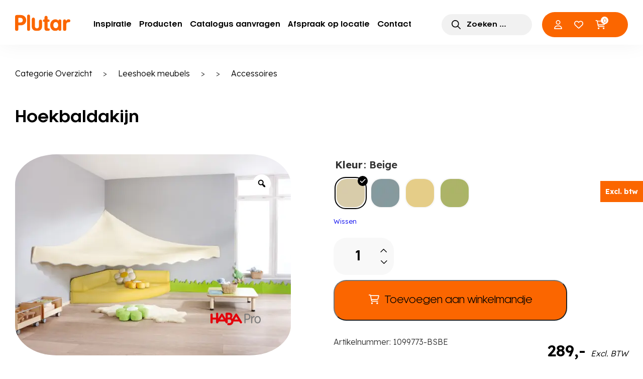

--- FILE ---
content_type: text/html; charset=UTF-8
request_url: https://www.plutar.nl/product/hoekbaldakijn/
body_size: 41717
content:
<!DOCTYPE html>
<html class="no-js" lang="nl-NL">

<head>
    <meta charset="UTF-8"/>
<script>
var gform;gform||(document.addEventListener("gform_main_scripts_loaded",function(){gform.scriptsLoaded=!0}),document.addEventListener("gform/theme/scripts_loaded",function(){gform.themeScriptsLoaded=!0}),window.addEventListener("DOMContentLoaded",function(){gform.domLoaded=!0}),gform={domLoaded:!1,scriptsLoaded:!1,themeScriptsLoaded:!1,isFormEditor:()=>"function"==typeof InitializeEditor,callIfLoaded:function(o){return!(!gform.domLoaded||!gform.scriptsLoaded||!gform.themeScriptsLoaded&&!gform.isFormEditor()||(gform.isFormEditor()&&console.warn("The use of gform.initializeOnLoaded() is deprecated in the form editor context and will be removed in Gravity Forms 3.1."),o(),0))},initializeOnLoaded:function(o){gform.callIfLoaded(o)||(document.addEventListener("gform_main_scripts_loaded",()=>{gform.scriptsLoaded=!0,gform.callIfLoaded(o)}),document.addEventListener("gform/theme/scripts_loaded",()=>{gform.themeScriptsLoaded=!0,gform.callIfLoaded(o)}),window.addEventListener("DOMContentLoaded",()=>{gform.domLoaded=!0,gform.callIfLoaded(o)}))},hooks:{action:{},filter:{}},addAction:function(o,r,e,t){gform.addHook("action",o,r,e,t)},addFilter:function(o,r,e,t){gform.addHook("filter",o,r,e,t)},doAction:function(o){gform.doHook("action",o,arguments)},applyFilters:function(o){return gform.doHook("filter",o,arguments)},removeAction:function(o,r){gform.removeHook("action",o,r)},removeFilter:function(o,r,e){gform.removeHook("filter",o,r,e)},addHook:function(o,r,e,t,n){null==gform.hooks[o][r]&&(gform.hooks[o][r]=[]);var d=gform.hooks[o][r];null==n&&(n=r+"_"+d.length),gform.hooks[o][r].push({tag:n,callable:e,priority:t=null==t?10:t})},doHook:function(r,o,e){var t;if(e=Array.prototype.slice.call(e,1),null!=gform.hooks[r][o]&&((o=gform.hooks[r][o]).sort(function(o,r){return o.priority-r.priority}),o.forEach(function(o){"function"!=typeof(t=o.callable)&&(t=window[t]),"action"==r?t.apply(null,e):e[0]=t.apply(null,e)})),"filter"==r)return e[0]},removeHook:function(o,r,t,n){var e;null!=gform.hooks[o][r]&&(e=(e=gform.hooks[o][r]).filter(function(o,r,e){return!!(null!=n&&n!=o.tag||null!=t&&t!=o.priority)}),gform.hooks[o][r]=e)}});
</script>

    <meta name="viewport" content="width=device-width, initial-scale=1.0, viewport-fit=cover">

    <!-- Scripts/CSS and wp_head hook -->
    <style>
        .dialog__wrapper:not(.dialog__open) {
            display: none;
        }
    </style>


    <link rel="preconnect" href="https://fonts.googleapis.com">
    <link rel="preconnect" href="https://fonts.gstatic.com" crossorigin>
    


    <!--  Youtube Iframe API  -->
    <script>
        var tag = document.createElement('script');

        tag.src = "https://www.youtube.com/iframe_api";
        var firstScriptTag = document.getElementsByTagName('script')[0];
        firstScriptTag.parentNode.insertBefore(tag, firstScriptTag);
    </script>

    <!-- Scripts/CSS and wp_head hook -->
    				<script>document.documentElement.className = document.documentElement.className + ' yes-js js_active js'</script>
				<meta name='robots' content='index, follow, max-image-preview:large, max-snippet:-1, max-video-preview:-1' />
	<style>img:is([sizes="auto" i], [sizes^="auto," i]) { contain-intrinsic-size: 3000px 1500px }</style>
	
	<!-- This site is optimized with the Yoast SEO plugin v26.0 - https://yoast.com/wordpress/plugins/seo/ -->
	<title>Hoekbaldakijn - Plutar</title>
<link data-rocket-preload as="style" href="https://fonts.googleapis.com/css2?family=Lexend:wght@100;300;600;700;900&#038;display=swap" rel="preload">
<link href="https://fonts.googleapis.com/css2?family=Lexend:wght@100;300;600;700;900&#038;display=swap" media="print" onload="this.media=&#039;all&#039;" rel="stylesheet">
<noscript><link rel="stylesheet" href="https://fonts.googleapis.com/css2?family=Lexend:wght@100;300;600;700;900&#038;display=swap"></noscript>
	<meta name="description" content="De luifel voor gezellige hoekjes is eenvoudig te bevestigen dankzij de driepuntsbevestiging. Materiaal: Trevira CS, vlamvertragend, verkrijgbaar in 4 kleure" />
	<link rel="canonical" href="https://www.plutar.nl/product/hoekbaldakijn/" />
	<meta property="og:locale" content="nl_NL" />
	<meta property="og:type" content="product" />
	<meta property="og:title" content="Hoekbaldakijn - Plutar" />
	<meta property="og:description" content="De luifel voor gezellige hoekjes is eenvoudig te bevestigen dankzij de driepuntsbevestiging. Materiaal: Trevira CS, vlamvertragend, verkrijgbaar in 4 kleuren. [&hellip;]" />
	<meta property="og:url" content="https://www.plutar.nl/product/hoekbaldakijn/" />
	<meta property="og:site_name" content="Plutar" />
	<meta property="article:modified_time" content="2025-08-05T10:25:15+00:00" />
	<meta property="og:image" content="https://www.plutar.nl/wp-content/uploads/2023/06/099773-scaled.jpg" />
	<meta property="og:image:width" content="2540" />
	<meta property="og:image:height" content="1694" />
	<meta property="og:image:type" content="image/jpeg" />
	<meta name="twitter:card" content="summary_large_image" />
	<script type="application/ld+json" class="yoast-schema-graph">{"@context":"https://schema.org","@graph":[{"@type":["WebPage","ItemPage"],"@id":"https://www.plutar.nl/product/hoekbaldakijn/","url":"https://www.plutar.nl/product/hoekbaldakijn/","name":"Hoekbaldakijn - Plutar","isPartOf":{"@id":"https://www.plutar.nl/#website"},"primaryImageOfPage":{"@id":"https://www.plutar.nl/product/hoekbaldakijn/#primaryimage"},"image":{"@id":"https://www.plutar.nl/product/hoekbaldakijn/#primaryimage"},"thumbnailUrl":"https://www.plutar.nl/wp-content/uploads/2023/06/099773-scaled.jpg","breadcrumb":{"@id":"https://www.plutar.nl/product/hoekbaldakijn/#breadcrumb"},"inLanguage":"nl-NL","potentialAction":{"@type":"BuyAction","target":"https://www.plutar.nl/product/hoekbaldakijn/"}},{"@type":"ImageObject","inLanguage":"nl-NL","@id":"https://www.plutar.nl/product/hoekbaldakijn/#primaryimage","url":"https://www.plutar.nl/wp-content/uploads/2023/06/099773-scaled.jpg","contentUrl":"https://www.plutar.nl/wp-content/uploads/2023/06/099773-scaled.jpg","width":2540,"height":1694},{"@type":"BreadcrumbList","@id":"https://www.plutar.nl/product/hoekbaldakijn/#breadcrumb","itemListElement":[{"@type":"ListItem","position":1,"name":"Home","item":"https://www.plutar.nl/"},{"@type":"ListItem","position":2,"name":"Winkel","item":"https://www.plutar.nl/winkel/"},{"@type":"ListItem","position":3,"name":"Leeshoek meubels","item":"https://www.plutar.nl/product-categorie/leeshoek-meubels/"},{"@type":"ListItem","position":4,"name":"Hoekbaldakijn"}]},{"@type":"WebSite","@id":"https://www.plutar.nl/#website","url":"https://www.plutar.nl/","name":"Plutar","description":"inrichting voor kinderopvang en basisscholen","potentialAction":[{"@type":"SearchAction","target":{"@type":"EntryPoint","urlTemplate":"https://www.plutar.nl/?s={search_term_string}"},"query-input":{"@type":"PropertyValueSpecification","valueRequired":true,"valueName":"search_term_string"}}],"inLanguage":"nl-NL"}]}</script>
	<meta property="og:availability" content="instock" />
	<meta property="product:availability" content="instock" />
	<meta property="product:retailer_item_id" content="1099773-BSBE" />
	<meta property="product:condition" content="new" />
	<!-- / Yoast SEO plugin. -->


<link rel='dns-prefetch' href='//www.google.com' />
<link rel='dns-prefetch' href='//use.fontawesome.com' />
<link href='https://fonts.gstatic.com' crossorigin rel='preconnect' />
<style id='classic-theme-styles-inline-css'>
/*! This file is auto-generated */
.wp-block-button__link{color:#fff;background-color:#32373c;border-radius:9999px;box-shadow:none;text-decoration:none;padding:calc(.667em + 2px) calc(1.333em + 2px);font-size:1.125em}.wp-block-file__button{background:#32373c;color:#fff;text-decoration:none}
</style>
<style id='wdevs-tax-switch-style-inline-css'>
.wp-block-wdevs-tax-switch{gap:10px}.wp-block-wdevs-tax-switch,.wp-block-wdevs-tax-switch .wdevs-tax-switch{align-items:center;display:flex}.wp-block-wdevs-tax-switch .wdevs-tax-switch .wdevs-tax-switch-label{display:inline-block;height:34px;position:relative;width:60px}.wp-block-wdevs-tax-switch .wdevs-tax-switch .wdevs-tax-switch-checkbox{height:0;opacity:0;width:0}.wp-block-wdevs-tax-switch .wdevs-tax-switch .wdevs-tax-switch-slider{background-color:var(--wts-bg-color,#ccc);border-radius:34px;bottom:0;cursor:pointer;left:0;position:absolute;right:0;top:0;transition:background-color .4s}.wp-block-wdevs-tax-switch .wdevs-tax-switch .wdevs-tax-switch-slider:before{background-color:var(--wts-color,#fff);border-radius:50%;bottom:4px;content:"";height:26px;left:4px;position:absolute;transition:transform .4s;width:26px}.wp-block-wdevs-tax-switch .wdevs-tax-switch .wdevs-tax-switch-checkbox:checked+.wdevs-tax-switch-slider{background-color:var(--wts-bg-color-checked,#34c759)}.wp-block-wdevs-tax-switch .wdevs-tax-switch .wdevs-tax-switch-checkbox:checked+.wdevs-tax-switch-slider:before{background-color:var(--wts-color-checked,var(--wts-color,#fff));transform:translateX(26px)}.wp-block-wdevs-tax-switch .wdevs-tax-switch .wdevs-tax-switch-label-text{color:#333;cursor:pointer;font-size:14px;font-weight:500;margin-left:10px;-webkit-user-select:none;-moz-user-select:none;user-select:none}.wp-block-wdevs-tax-switch.is-style-inline .wdevs-tax-switch .wdevs-tax-switch-label{height:30px;width:50px}.wp-block-wdevs-tax-switch.is-style-inline .wdevs-tax-switch .wdevs-tax-switch-slider{background-color:var(--wts-bg-color,#e9e9ea);border-radius:30px}.wp-block-wdevs-tax-switch.is-style-inline .wdevs-tax-switch .wdevs-tax-switch-slider:before{bottom:1px;box-shadow:0 2px 5px rgba(0,0,0,.2);height:28px;left:1px;width:28px}.wp-block-wdevs-tax-switch.is-style-inline .wdevs-tax-switch .wdevs-tax-switch-checkbox:checked+.wdevs-tax-switch-slider:before{transform:translateX(20px)}.wp-block-wdevs-tax-switch.is-style-inline .wdevs-tax-switch .wdevs-tax-switch-label-text{font-size:13px}

</style>
<style id='getwooplugins-attribute-filter-style-inline-css'>
.storepress-search-list-wrapper{display:flex;flex-direction:column;gap:1px}.storepress-components-search-control{margin-bottom:0!important;position:relative}.storepress-components-search-control input[type=search].storepress-components-search-control__input{background:#f0f0f0;border:none;border-radius:2px;box-shadow:0 0 0 transparent;display:block;font-family:-apple-system,BlinkMacSystemFont,Segoe UI,Roboto,Oxygen-Sans,Ubuntu,Cantarell,Helvetica Neue,sans-serif;font-size:16px;height:48px;line-height:normal;margin-left:0;margin-right:0;padding:16px 48px 16px 16px;transition:box-shadow .1s linear;width:100%}@media(prefers-reduced-motion:reduce){.storepress-components-search-control input[type=search].storepress-components-search-control__input{transition-delay:0s;transition-duration:0s}}@media(min-width:600px){.storepress-components-search-control input[type=search].storepress-components-search-control__input{font-size:13px;line-height:normal}}.storepress-components-search-control input[type=search].storepress-components-search-control__input:focus{border-color:var(--wp-admin-theme-color);box-shadow:0 0 0 .5px var(--wp-admin-theme-color);outline:2px solid transparent}.storepress-components-search-control input[type=search].storepress-components-search-control__input::-webkit-input-placeholder{color:rgba(30,30,30,.62)}.storepress-components-search-control input[type=search].storepress-components-search-control__input::-moz-placeholder{color:rgba(30,30,30,.62);opacity:1}.storepress-components-search-control input[type=search].storepress-components-search-control__input:-ms-input-placeholder{color:rgba(30,30,30,.62)}@media(min-width:600px){.storepress-components-search-control input[type=search].storepress-components-search-control__input{font-size:13px}}.storepress-components-search-control input[type=search].storepress-components-search-control__input:focus{background:#fff;box-shadow:inset 0 0 0 var(--wp-admin-border-width-focus) var(--wp-components-color-accent,var(--wp-admin-theme-color,#3858e9))}.storepress-components-search-control input[type=search].storepress-components-search-control__input::-moz-placeholder{color:#757575}.storepress-components-search-control input[type=search].storepress-components-search-control__input::placeholder{color:#757575}.storepress-components-search-control input[type=search].storepress-components-search-control__input::-webkit-search-cancel-button,.storepress-components-search-control input[type=search].storepress-components-search-control__input::-webkit-search-decoration,.storepress-components-search-control input[type=search].storepress-components-search-control__input::-webkit-search-results-button,.storepress-components-search-control input[type=search].storepress-components-search-control__input::-webkit-search-results-decoration{-webkit-appearance:none}.storepress-components-search-control__icon{align-items:center;bottom:0;display:flex;justify-content:center;position:absolute;right:12px;top:0;width:24px}.storepress-components-search-control__icon>svg{margin:8px 0}.storepress-components-search-control__input-wrapper{position:relative}.storepress-search-list-search-result-wrapper{border:1px solid #f0f0f0}.storepress-search-list-search-result-wrapper li,.storepress-search-list-search-result-wrapper ul{list-style:none;margin:0;padding:0}.storepress-search-list-search-result-wrapper ul{border:1px solid #f0f0f0;max-height:40vh;overflow:auto}.storepress-search-list-search-result-wrapper li{align-items:center;border-bottom:1px solid #f0f0f0;color:#2f2f2f;display:flex;font-family:-apple-system,BlinkMacSystemFont,Segoe UI,Roboto,Oxygen-Sans,Ubuntu,Cantarell,Helvetica Neue,sans-serif;font-size:13px;gap:5px;padding:8px}.storepress-search-list-search-result-wrapper li.selected,.storepress-search-list-search-result-wrapper li:hover{background-color:#f0f0f0}.storepress-search-list-search-result-wrapper li:last-child{border-bottom:none}.storepress-search-list-search-result-wrapper li input{height:20px;margin:0;padding:0;width:20px}.storepress-search-list-search-result-wrapper li input[type=radio]{-webkit-appearance:auto;box-shadow:none}.storepress-search-list-search-result-wrapper li input[type=radio]:before{display:none}.storepress-search-list-search-result-wrapper li .storepress-search-list-search-result-item{background-color:#fff}.storepress-search-list-search-result-wrapper li .storepress-search-list-search-result-item__label{cursor:pointer}.storepress-search-list-search-result-wrapper li .storepress-search-list-search-result-item__title{box-sizing:content-box;height:20px;padding:4px}.storepress-search-list-search-result-wrapper li .storepress-search-list-search-result-item__meta{background-color:#ddd;border-radius:5px;padding:4px}
.wp-block-getwooplugins-attribute-filter .filter-items{display:flex;flex-direction:column;float:none!important;gap:10px;margin:0;padding:0}.wp-block-getwooplugins-attribute-filter .filter-items li{list-style:none}.wp-block-getwooplugins-attribute-filter .filter-items.enabled-filter-display-limit-mode .filter-item:not(.selected):nth-child(n+10){display:none!important}.wp-block-getwooplugins-attribute-filter .filter-items.enabled-filter-display-limit-mode .filter-item-more{align-self:flex-end;display:flex}.wp-block-getwooplugins-attribute-filter.is-style-button .filter-items.enabled-filter-display-limit-mode .filter-item-more{align-items:center;align-self:auto}.wp-block-getwooplugins-attribute-filter .filter-item-more{display:none}.wp-block-getwooplugins-attribute-filter .filter-item{align-items:center;display:flex;flex-direction:row;gap:10px;justify-content:space-between}.wp-block-getwooplugins-attribute-filter .filter-item .item{border:2px solid #fff;box-shadow:var(--wvs-item-box-shadow,0 0 0 1px #a8a8a8);box-sizing:border-box;display:block;height:100%;transition:box-shadow .2s ease;width:100%}.wp-block-getwooplugins-attribute-filter .filter-item .item:hover{box-shadow:var(--wvs-hover-item-box-shadow,0 0 0 3px #ddd)}.wp-block-getwooplugins-attribute-filter .filter-item .text{display:inline-block;font-size:.875em}.wp-block-getwooplugins-attribute-filter .filter-item.style-squared .count,.wp-block-getwooplugins-attribute-filter .filter-item.style-squared .item{border-radius:3px}.wp-block-getwooplugins-attribute-filter .filter-item.style-rounded .item{border-radius:100%}.wp-block-getwooplugins-attribute-filter .filter-item.style-rounded .count{border-radius:12px}.wp-block-getwooplugins-attribute-filter .filter-item-wrapper{align-items:center;display:flex;gap:10px}.wp-block-getwooplugins-attribute-filter .filter-item-contents{display:flex;height:var(--wvs-archive-product-item-height,30px);justify-content:center;position:relative;width:var(--wvs-archive-product-item-width,30px)}.wp-block-getwooplugins-attribute-filter .filter-item .count{border:1px solid rgba(0,0,0,.102);color:#000;font-size:12px;line-height:10px;min-width:10px;padding:5px;text-align:center}.wp-block-getwooplugins-attribute-filter .filter-item-inner{width:100%}.wp-block-getwooplugins-attribute-filter .filter-item.selected{order:-1}.wp-block-getwooplugins-attribute-filter .filter-item.selected .item{box-shadow:var(--wvs-selected-item-box-shadow,0 0 0 2px #000)}.wp-block-getwooplugins-attribute-filter .filter-item.selected .filter-item-inner:before{background-image:var(--wvs-tick);background-position:50%;background-repeat:no-repeat;background-size:60%;content:" ";display:block;height:100%;position:absolute;width:100%}.wp-block-getwooplugins-attribute-filter .filter-item.selected .count{background:#000;border:1px solid #000;color:#fff}.wp-block-getwooplugins-attribute-filter.is-style-button .filter-items{flex-direction:row;flex-wrap:wrap}.wp-block-getwooplugins-attribute-filter.is-style-button .filter-item{border:1px solid rgba(0,0,0,.102);border-radius:3px;margin:0;padding:5px 8px 5px 5px}.wp-block-getwooplugins-attribute-filter.is-style-button .filter-item.style-rounded{border-radius:40px}.wp-block-getwooplugins-attribute-filter.is-style-button .filter-item.selected{border:1px solid #000}

</style>
<link data-minify="1" rel='stylesheet' id='jquery-selectBox-css' href='https://www.plutar.nl/wp-content/cache/background-css/1/www.plutar.nl/wp-content/cache/min/1/wp-content/plugins/yith-woocommerce-wishlist/assets/css/jquery.selectBox.css?ver=1763388700&wpr_t=1768936963' media='all' />
<link data-minify="1" rel='stylesheet' id='yith-wcwl-font-awesome-css' href='https://www.plutar.nl/wp-content/cache/min/1/wp-content/plugins/yith-woocommerce-wishlist/assets/css/font-awesome.css?ver=1763388700' media='all' />
<link data-minify="1" rel='stylesheet' id='woocommerce_prettyPhoto_css-css' href='https://www.plutar.nl/wp-content/cache/background-css/1/www.plutar.nl/wp-content/cache/min/1/wp-content/plugins/woocommerce/assets/css/prettyPhoto.css?ver=1763388700&wpr_t=1768936963' media='all' />
<link data-minify="1" rel='stylesheet' id='yith-wcwl-main-css' href='https://www.plutar.nl/wp-content/cache/background-css/1/www.plutar.nl/wp-content/cache/min/1/wp-content/plugins/yith-woocommerce-wishlist/assets/css/style.css?ver=1763388700&wpr_t=1768936963' media='all' />
<style id='yith-wcwl-main-inline-css'>
.yith-wcwl-share li a{color: #FFFFFF;}.yith-wcwl-share li a:hover{color: #FFFFFF;}.yith-wcwl-share a.email{background: #FBB102; background-color: #FBB102;}.yith-wcwl-share a.email:hover{background: #595A5A; background-color: #595A5A;}.yith-wcwl-share a.whatsapp{background: #00A901; background-color: #00A901;}.yith-wcwl-share a.whatsapp:hover{background: #595A5A; background-color: #595A5A;}
</style>
<style id='font-awesome-svg-styles-default-inline-css'>
.svg-inline--fa {
  display: inline-block;
  height: 1em;
  overflow: visible;
  vertical-align: -.125em;
}
</style>
<link data-minify="1" rel='stylesheet' id='font-awesome-svg-styles-css' href='https://www.plutar.nl/wp-content/cache/min/1/wp-content/uploads/font-awesome/v6.2.1/css/svg-with-js.css?ver=1763388700' media='all' />
<style id='font-awesome-svg-styles-inline-css'>
   .wp-block-font-awesome-icon svg::before,
   .wp-rich-text-font-awesome-icon svg::before {content: unset;}
</style>
<style id='global-styles-inline-css'>
:root{--wp--preset--aspect-ratio--square: 1;--wp--preset--aspect-ratio--4-3: 4/3;--wp--preset--aspect-ratio--3-4: 3/4;--wp--preset--aspect-ratio--3-2: 3/2;--wp--preset--aspect-ratio--2-3: 2/3;--wp--preset--aspect-ratio--16-9: 16/9;--wp--preset--aspect-ratio--9-16: 9/16;--wp--preset--color--black: #000000;--wp--preset--color--cyan-bluish-gray: #abb8c3;--wp--preset--color--white: #ffffff;--wp--preset--color--pale-pink: #f78da7;--wp--preset--color--vivid-red: #cf2e2e;--wp--preset--color--luminous-vivid-orange: #ff6900;--wp--preset--color--luminous-vivid-amber: #fcb900;--wp--preset--color--light-green-cyan: #7bdcb5;--wp--preset--color--vivid-green-cyan: #00d084;--wp--preset--color--pale-cyan-blue: #8ed1fc;--wp--preset--color--vivid-cyan-blue: #0693e3;--wp--preset--color--vivid-purple: #9b51e0;--wp--preset--gradient--vivid-cyan-blue-to-vivid-purple: linear-gradient(135deg,rgba(6,147,227,1) 0%,rgb(155,81,224) 100%);--wp--preset--gradient--light-green-cyan-to-vivid-green-cyan: linear-gradient(135deg,rgb(122,220,180) 0%,rgb(0,208,130) 100%);--wp--preset--gradient--luminous-vivid-amber-to-luminous-vivid-orange: linear-gradient(135deg,rgba(252,185,0,1) 0%,rgba(255,105,0,1) 100%);--wp--preset--gradient--luminous-vivid-orange-to-vivid-red: linear-gradient(135deg,rgba(255,105,0,1) 0%,rgb(207,46,46) 100%);--wp--preset--gradient--very-light-gray-to-cyan-bluish-gray: linear-gradient(135deg,rgb(238,238,238) 0%,rgb(169,184,195) 100%);--wp--preset--gradient--cool-to-warm-spectrum: linear-gradient(135deg,rgb(74,234,220) 0%,rgb(151,120,209) 20%,rgb(207,42,186) 40%,rgb(238,44,130) 60%,rgb(251,105,98) 80%,rgb(254,248,76) 100%);--wp--preset--gradient--blush-light-purple: linear-gradient(135deg,rgb(255,206,236) 0%,rgb(152,150,240) 100%);--wp--preset--gradient--blush-bordeaux: linear-gradient(135deg,rgb(254,205,165) 0%,rgb(254,45,45) 50%,rgb(107,0,62) 100%);--wp--preset--gradient--luminous-dusk: linear-gradient(135deg,rgb(255,203,112) 0%,rgb(199,81,192) 50%,rgb(65,88,208) 100%);--wp--preset--gradient--pale-ocean: linear-gradient(135deg,rgb(255,245,203) 0%,rgb(182,227,212) 50%,rgb(51,167,181) 100%);--wp--preset--gradient--electric-grass: linear-gradient(135deg,rgb(202,248,128) 0%,rgb(113,206,126) 100%);--wp--preset--gradient--midnight: linear-gradient(135deg,rgb(2,3,129) 0%,rgb(40,116,252) 100%);--wp--preset--font-size--small: 13px;--wp--preset--font-size--medium: 20px;--wp--preset--font-size--large: 36px;--wp--preset--font-size--x-large: 42px;--wp--preset--font-family--inter: "Inter", sans-serif;--wp--preset--font-family--cardo: Cardo;--wp--preset--spacing--20: 0.44rem;--wp--preset--spacing--30: 0.67rem;--wp--preset--spacing--40: 1rem;--wp--preset--spacing--50: 1.5rem;--wp--preset--spacing--60: 2.25rem;--wp--preset--spacing--70: 3.38rem;--wp--preset--spacing--80: 5.06rem;--wp--preset--shadow--natural: 6px 6px 9px rgba(0, 0, 0, 0.2);--wp--preset--shadow--deep: 12px 12px 50px rgba(0, 0, 0, 0.4);--wp--preset--shadow--sharp: 6px 6px 0px rgba(0, 0, 0, 0.2);--wp--preset--shadow--outlined: 6px 6px 0px -3px rgba(255, 255, 255, 1), 6px 6px rgba(0, 0, 0, 1);--wp--preset--shadow--crisp: 6px 6px 0px rgba(0, 0, 0, 1);}:where(.is-layout-flex){gap: 0.5em;}:where(.is-layout-grid){gap: 0.5em;}body .is-layout-flex{display: flex;}.is-layout-flex{flex-wrap: wrap;align-items: center;}.is-layout-flex > :is(*, div){margin: 0;}body .is-layout-grid{display: grid;}.is-layout-grid > :is(*, div){margin: 0;}:where(.wp-block-columns.is-layout-flex){gap: 2em;}:where(.wp-block-columns.is-layout-grid){gap: 2em;}:where(.wp-block-post-template.is-layout-flex){gap: 1.25em;}:where(.wp-block-post-template.is-layout-grid){gap: 1.25em;}.has-black-color{color: var(--wp--preset--color--black) !important;}.has-cyan-bluish-gray-color{color: var(--wp--preset--color--cyan-bluish-gray) !important;}.has-white-color{color: var(--wp--preset--color--white) !important;}.has-pale-pink-color{color: var(--wp--preset--color--pale-pink) !important;}.has-vivid-red-color{color: var(--wp--preset--color--vivid-red) !important;}.has-luminous-vivid-orange-color{color: var(--wp--preset--color--luminous-vivid-orange) !important;}.has-luminous-vivid-amber-color{color: var(--wp--preset--color--luminous-vivid-amber) !important;}.has-light-green-cyan-color{color: var(--wp--preset--color--light-green-cyan) !important;}.has-vivid-green-cyan-color{color: var(--wp--preset--color--vivid-green-cyan) !important;}.has-pale-cyan-blue-color{color: var(--wp--preset--color--pale-cyan-blue) !important;}.has-vivid-cyan-blue-color{color: var(--wp--preset--color--vivid-cyan-blue) !important;}.has-vivid-purple-color{color: var(--wp--preset--color--vivid-purple) !important;}.has-black-background-color{background-color: var(--wp--preset--color--black) !important;}.has-cyan-bluish-gray-background-color{background-color: var(--wp--preset--color--cyan-bluish-gray) !important;}.has-white-background-color{background-color: var(--wp--preset--color--white) !important;}.has-pale-pink-background-color{background-color: var(--wp--preset--color--pale-pink) !important;}.has-vivid-red-background-color{background-color: var(--wp--preset--color--vivid-red) !important;}.has-luminous-vivid-orange-background-color{background-color: var(--wp--preset--color--luminous-vivid-orange) !important;}.has-luminous-vivid-amber-background-color{background-color: var(--wp--preset--color--luminous-vivid-amber) !important;}.has-light-green-cyan-background-color{background-color: var(--wp--preset--color--light-green-cyan) !important;}.has-vivid-green-cyan-background-color{background-color: var(--wp--preset--color--vivid-green-cyan) !important;}.has-pale-cyan-blue-background-color{background-color: var(--wp--preset--color--pale-cyan-blue) !important;}.has-vivid-cyan-blue-background-color{background-color: var(--wp--preset--color--vivid-cyan-blue) !important;}.has-vivid-purple-background-color{background-color: var(--wp--preset--color--vivid-purple) !important;}.has-black-border-color{border-color: var(--wp--preset--color--black) !important;}.has-cyan-bluish-gray-border-color{border-color: var(--wp--preset--color--cyan-bluish-gray) !important;}.has-white-border-color{border-color: var(--wp--preset--color--white) !important;}.has-pale-pink-border-color{border-color: var(--wp--preset--color--pale-pink) !important;}.has-vivid-red-border-color{border-color: var(--wp--preset--color--vivid-red) !important;}.has-luminous-vivid-orange-border-color{border-color: var(--wp--preset--color--luminous-vivid-orange) !important;}.has-luminous-vivid-amber-border-color{border-color: var(--wp--preset--color--luminous-vivid-amber) !important;}.has-light-green-cyan-border-color{border-color: var(--wp--preset--color--light-green-cyan) !important;}.has-vivid-green-cyan-border-color{border-color: var(--wp--preset--color--vivid-green-cyan) !important;}.has-pale-cyan-blue-border-color{border-color: var(--wp--preset--color--pale-cyan-blue) !important;}.has-vivid-cyan-blue-border-color{border-color: var(--wp--preset--color--vivid-cyan-blue) !important;}.has-vivid-purple-border-color{border-color: var(--wp--preset--color--vivid-purple) !important;}.has-vivid-cyan-blue-to-vivid-purple-gradient-background{background: var(--wp--preset--gradient--vivid-cyan-blue-to-vivid-purple) !important;}.has-light-green-cyan-to-vivid-green-cyan-gradient-background{background: var(--wp--preset--gradient--light-green-cyan-to-vivid-green-cyan) !important;}.has-luminous-vivid-amber-to-luminous-vivid-orange-gradient-background{background: var(--wp--preset--gradient--luminous-vivid-amber-to-luminous-vivid-orange) !important;}.has-luminous-vivid-orange-to-vivid-red-gradient-background{background: var(--wp--preset--gradient--luminous-vivid-orange-to-vivid-red) !important;}.has-very-light-gray-to-cyan-bluish-gray-gradient-background{background: var(--wp--preset--gradient--very-light-gray-to-cyan-bluish-gray) !important;}.has-cool-to-warm-spectrum-gradient-background{background: var(--wp--preset--gradient--cool-to-warm-spectrum) !important;}.has-blush-light-purple-gradient-background{background: var(--wp--preset--gradient--blush-light-purple) !important;}.has-blush-bordeaux-gradient-background{background: var(--wp--preset--gradient--blush-bordeaux) !important;}.has-luminous-dusk-gradient-background{background: var(--wp--preset--gradient--luminous-dusk) !important;}.has-pale-ocean-gradient-background{background: var(--wp--preset--gradient--pale-ocean) !important;}.has-electric-grass-gradient-background{background: var(--wp--preset--gradient--electric-grass) !important;}.has-midnight-gradient-background{background: var(--wp--preset--gradient--midnight) !important;}.has-small-font-size{font-size: var(--wp--preset--font-size--small) !important;}.has-medium-font-size{font-size: var(--wp--preset--font-size--medium) !important;}.has-large-font-size{font-size: var(--wp--preset--font-size--large) !important;}.has-x-large-font-size{font-size: var(--wp--preset--font-size--x-large) !important;}
:where(.wp-block-post-template.is-layout-flex){gap: 1.25em;}:where(.wp-block-post-template.is-layout-grid){gap: 1.25em;}
:where(.wp-block-columns.is-layout-flex){gap: 2em;}:where(.wp-block-columns.is-layout-grid){gap: 2em;}
:root :where(.wp-block-pullquote){font-size: 1.5em;line-height: 1.6;}
</style>
<link data-minify="1" rel='stylesheet' id='woo-linked-variation-frontend-css' href='https://www.plutar.nl/wp-content/cache/min/1/wp-content/plugins/linked-variation-for-woocommerce/assets/css/woo-linked-variation-frontend.css?ver=1763388828' media='all' />
<link data-minify="1" rel='stylesheet' id='wdevs-tax-switch-css' href='https://www.plutar.nl/wp-content/cache/min/1/wp-content/plugins/tax-switch-for-woocommerce/includes/assets/css/wdevs-tax-switch-shared.css?ver=1763388700' media='all' />
<link data-minify="1" rel='stylesheet' id='wdevs-tax-switch-public-css' href='https://www.plutar.nl/wp-content/cache/min/1/wp-content/plugins/tax-switch-for-woocommerce/public/css/wdevs-tax-switch-public.css?ver=1763388700' media='all' />
<link rel='stylesheet' id='photoswipe-css' href='https://www.plutar.nl/wp-content/cache/background-css/1/www.plutar.nl/wp-content/plugins/woocommerce/assets/css/photoswipe/photoswipe.min.css?ver=9.6.3&wpr_t=1768936963' media='all' />
<link rel='stylesheet' id='photoswipe-default-skin-css' href='https://www.plutar.nl/wp-content/cache/background-css/1/www.plutar.nl/wp-content/plugins/woocommerce/assets/css/photoswipe/default-skin/default-skin.min.css?ver=9.6.3&wpr_t=1768936963' media='all' />
<link data-minify="1" rel='stylesheet' id='woocommerce-layout-css' href='https://www.plutar.nl/wp-content/cache/min/1/wp-content/plugins/woocommerce/assets/css/woocommerce-layout.css?ver=1763388700' media='all' />
<link data-minify="1" rel='stylesheet' id='woocommerce-smallscreen-css' href='https://www.plutar.nl/wp-content/cache/min/1/wp-content/plugins/woocommerce/assets/css/woocommerce-smallscreen.css?ver=1763388700' media='only screen and (max-width: 768px)' />
<link data-minify="1" rel='stylesheet' id='woocommerce-general-css' href='https://www.plutar.nl/wp-content/cache/background-css/1/www.plutar.nl/wp-content/cache/min/1/wp-content/plugins/woocommerce/assets/css/woocommerce.css?ver=1763388700&wpr_t=1768936963' media='all' />
<style id='woocommerce-inline-inline-css'>
.woocommerce form .form-row .required { visibility: visible; }
</style>
<link rel='stylesheet' id='bsearch-style-css' href='https://www.plutar.nl/wp-content/plugins/better-search/includes/css/bsearch-styles.min.css?ver=4.1.2' media='all' />
<link data-minify="1" rel='stylesheet' id='woo-variation-gallery-slider-css' href='https://www.plutar.nl/wp-content/cache/background-css/1/www.plutar.nl/wp-content/cache/min/1/wp-content/plugins/woo-variation-gallery/assets/css/slick.min.css?ver=1763388700&wpr_t=1768936963' media='all' />
<link data-minify="1" rel='stylesheet' id='dashicons-css' href='https://www.plutar.nl/wp-content/cache/min/1/wp-includes/css/dashicons.min.css?ver=1763388700' media='all' />
<style id='dashicons-inline-css'>
[data-font="Dashicons"]:before {font-family: 'Dashicons' !important;content: attr(data-icon) !important;speak: none !important;font-weight: normal !important;font-variant: normal !important;text-transform: none !important;line-height: 1 !important;font-style: normal !important;-webkit-font-smoothing: antialiased !important;-moz-osx-font-smoothing: grayscale !important;}
</style>
<link rel='stylesheet' id='woo-variation-gallery-css' href='https://www.plutar.nl/wp-content/plugins/woo-variation-gallery/assets/css/frontend.min.css?ver=1748931875' media='all' />
<style id='woo-variation-gallery-inline-css'>
:root {--wvg-thumbnail-item: 4;--wvg-thumbnail-item-gap: 20px;--wvg-single-image-size: 600px;--wvg-gallery-width: 30%;--wvg-gallery-margin: 30px;}/* Default Width */.woo-variation-product-gallery {max-width: 30% !important;width: 100%;}/* Medium Devices, Desktops *//* Small Devices, Tablets */@media only screen and (max-width: 768px) {.woo-variation-product-gallery {width: 720px;max-width: 100% !important;}}/* Extra Small Devices, Phones */@media only screen and (max-width: 480px) {.woo-variation-product-gallery {width: 320px;max-width: 100% !important;}}
</style>
<link rel='stylesheet' id='woo-variation-swatches-css' href='https://www.plutar.nl/wp-content/plugins/woo-variation-swatches/assets/css/frontend.min.css?ver=1746797806' media='all' />
<style id='woo-variation-swatches-inline-css'>
:root {
--wvs-tick:url("data:image/svg+xml;utf8,%3Csvg filter='drop-shadow(0px 0px 2px rgb(0 0 0 / .8))' xmlns='http://www.w3.org/2000/svg'  viewBox='0 0 30 30'%3E%3Cpath fill='none' stroke='%23ffffff' stroke-linecap='round' stroke-linejoin='round' stroke-width='4' d='M4 16L11 23 27 7'/%3E%3C/svg%3E");

--wvs-cross:url("data:image/svg+xml;utf8,%3Csvg filter='drop-shadow(0px 0px 5px rgb(255 255 255 / .6))' xmlns='http://www.w3.org/2000/svg' width='72px' height='72px' viewBox='0 0 24 24'%3E%3Cpath fill='none' stroke='%23ff0000' stroke-linecap='round' stroke-width='0.6' d='M5 5L19 19M19 5L5 19'/%3E%3C/svg%3E");
--wvs-position:flex-start;
--wvs-single-product-large-item-width:40px;
--wvs-single-product-large-item-height:40px;
--wvs-single-product-large-item-font-size:16px;
--wvs-single-product-item-width:50px;
--wvs-single-product-item-height:50px;
--wvs-single-product-item-font-size:16px;
--wvs-archive-product-item-width:50px;
--wvs-archive-product-item-height:50px;
--wvs-archive-product-item-font-size:16px;
--wvs-tooltip-background-color:#333333;
--wvs-tooltip-text-color:#FFFFFF;
--wvs-item-box-shadow:0 0 0 1px #ffffff;
--wvs-item-background-color:#FFFFFF;
--wvs-item-text-color:#000000;
--wvs-hover-item-box-shadow:0 0 0 3px #000000;
--wvs-hover-item-background-color:#FFFFFF;
--wvs-hover-item-text-color:#000000;
--wvs-selected-item-box-shadow:0 0 0 2px #000000;
--wvs-selected-item-background-color:#FFFFFF;
--wvs-selected-item-text-color:#000000}
</style>
<link data-minify="1" rel='stylesheet' id='brands-styles-css' href='https://www.plutar.nl/wp-content/cache/min/1/wp-content/plugins/woocommerce/assets/css/brands.css?ver=1763388700' media='all' />
<link data-minify="1" rel='stylesheet' id='font-awesome-official-css' href='https://www.plutar.nl/wp-content/cache/min/1/releases/v6.2.1/css/all.css?ver=1763388700' media='all' crossorigin="anonymous" />
<link rel='stylesheet' id='searchwp-forms-css' href='https://www.plutar.nl/wp-content/plugins/searchwp/assets/css/frontend/search-forms.min.css?ver=4.4.0' media='all' />
<link rel='stylesheet' id='child-style-css' href='https://www.plutar.nl/wp-content/themes/draadcore-child/sass.php?p=style.scss&#038;ver=1.3' media='all' />
<link rel='stylesheet' id='product-style-css' href='https://www.plutar.nl/wp-content/themes/draadcore-child/sass.php?p=single-product.scss&#038;ver=1.3' media='all' />
<link rel='stylesheet' id='sass-style-css' href='https://www.plutar.nl/wp-content/themes/draadcore/sass.php?p=style.scss&#038;ver=1.5.4' media='all' />
<link data-minify="1" rel='stylesheet' id='font-awesome-official-v4shim-css' href='https://www.plutar.nl/wp-content/cache/min/1/releases/v6.2.1/css/v4-shims.css?ver=1763388701' media='all' crossorigin="anonymous" />
<script type="text/template" id="tmpl-variation-template">
	<div class="woocommerce-variation-description">{{{ data.variation.variation_description }}}</div>
	<div class="woocommerce-variation-price">{{{ data.variation.price_html }}}</div>
	<div class="woocommerce-variation-availability">{{{ data.variation.availability_html }}}</div>
</script>
<script type="text/template" id="tmpl-unavailable-variation-template">
	<p role="alert">Dit product is niet beschikbaar. Kies een andere combinatie.</p>
</script>
<script src="https://www.plutar.nl/wp-includes/js/jquery/jquery.min.js?ver=3.7.1" id="jquery-core-js"></script>
<script src="https://www.plutar.nl/wp-includes/js/jquery/jquery-migrate.min.js?ver=3.4.1" id="jquery-migrate-js"></script>
<script src="https://www.plutar.nl/wp-content/plugins/linked-variation-for-woocommerce/assets/js/woo-linked-variation-frontend.js?ver=6.8.3" id="woo-linked-variation-frontend-js"></script>
<script src="https://www.plutar.nl/wp-content/plugins/woocommerce/assets/js/jquery-blockui/jquery.blockUI.min.js?ver=2.7.0-wc.9.6.3" id="jquery-blockui-js" data-wp-strategy="defer"></script>
<script id="wc-add-to-cart-js-extra">
var wc_add_to_cart_params = {"ajax_url":"\/wp-admin\/admin-ajax.php","wc_ajax_url":"\/?wc-ajax=%%endpoint%%","i18n_view_cart":"Bekijk winkelwagen","cart_url":"https:\/\/www.plutar.nl\/winkelwagen\/","is_cart":"","cart_redirect_after_add":"no"};
</script>
<script src="https://www.plutar.nl/wp-content/plugins/woocommerce/assets/js/frontend/add-to-cart.min.js?ver=9.6.3" id="wc-add-to-cart-js" defer data-wp-strategy="defer"></script>
<script src="https://www.plutar.nl/wp-content/plugins/woocommerce/assets/js/zoom/jquery.zoom.min.js?ver=1.7.21-wc.9.6.3" id="zoom-js" defer data-wp-strategy="defer"></script>
<script src="https://www.plutar.nl/wp-content/plugins/woocommerce/assets/js/photoswipe/photoswipe.min.js?ver=4.1.1-wc.9.6.3" id="photoswipe-js" defer data-wp-strategy="defer"></script>
<script src="https://www.plutar.nl/wp-content/plugins/woocommerce/assets/js/photoswipe/photoswipe-ui-default.min.js?ver=4.1.1-wc.9.6.3" id="photoswipe-ui-default-js" defer data-wp-strategy="defer"></script>
<script id="wc-single-product-js-extra">
var wc_single_product_params = {"i18n_required_rating_text":"Selecteer een waardering","i18n_product_gallery_trigger_text":"Afbeeldinggalerij in volledig scherm bekijken","review_rating_required":"no","flexslider":{"rtl":false,"animation":"slide","smoothHeight":true,"directionNav":false,"controlNav":"thumbnails","slideshow":false,"animationSpeed":500,"animationLoop":false,"allowOneSlide":false},"zoom_enabled":"1","zoom_options":[],"photoswipe_enabled":"1","photoswipe_options":{"shareEl":false,"closeOnScroll":false,"history":false,"hideAnimationDuration":0,"showAnimationDuration":0},"flexslider_enabled":""};
</script>
<script src="https://www.plutar.nl/wp-content/plugins/woocommerce/assets/js/frontend/single-product.min.js?ver=9.6.3" id="wc-single-product-js" defer data-wp-strategy="defer"></script>
<script src="https://www.plutar.nl/wp-content/plugins/woocommerce/assets/js/js-cookie/js.cookie.min.js?ver=2.1.4-wc.9.6.3" id="js-cookie-js" defer data-wp-strategy="defer"></script>
<script id="woocommerce-js-extra">
var woocommerce_params = {"ajax_url":"\/wp-admin\/admin-ajax.php","wc_ajax_url":"\/?wc-ajax=%%endpoint%%"};
</script>
<script src="https://www.plutar.nl/wp-content/plugins/woocommerce/assets/js/frontend/woocommerce.min.js?ver=9.6.3" id="woocommerce-js" defer data-wp-strategy="defer"></script>
<link rel="EditURI" type="application/rsd+xml" title="RSD" href="https://www.plutar.nl/xmlrpc.php?rsd" />
<link rel='shortlink' href='https://www.plutar.nl/?p=46463' />
<link rel="alternate" title="oEmbed (JSON)" type="application/json+oembed" href="https://www.plutar.nl/wp-json/oembed/1.0/embed?url=https%3A%2F%2Fwww.plutar.nl%2Fproduct%2Fhoekbaldakijn%2F" />
<link rel="alternate" title="oEmbed (XML)" type="text/xml+oembed" href="https://www.plutar.nl/wp-json/oembed/1.0/embed?url=https%3A%2F%2Fwww.plutar.nl%2Fproduct%2Fhoekbaldakijn%2F&#038;format=xml" />
	<style>
		.woocommerce button[name="update_cart"],
		.woocommerce input[name="update_cart"] { display: none; }
	</style>
		<noscript><style>.woocommerce-product-gallery{ opacity: 1 !important; }</style></noscript>
	<style class='wp-fonts-local'>
@font-face{font-family:Inter;font-style:normal;font-weight:300 900;font-display:fallback;src:url('https://www.plutar.nl/wp-content/plugins/woocommerce/assets/fonts/Inter-VariableFont_slnt,wght.woff2') format('woff2');font-stretch:normal;}
@font-face{font-family:Cardo;font-style:normal;font-weight:400;font-display:fallback;src:url('https://www.plutar.nl/wp-content/plugins/woocommerce/assets/fonts/cardo_normal_400.woff2') format('woff2');}
</style>
<link rel="icon" href="https://www.plutar.nl/wp-content/uploads/2023/06/cropped-p-50x50.png" sizes="32x32" />
<link rel="icon" href="https://www.plutar.nl/wp-content/uploads/2023/06/cropped-p-290x290.png" sizes="192x192" />
<link rel="apple-touch-icon" href="https://www.plutar.nl/wp-content/uploads/2023/06/cropped-p-180x180.png" />
<meta name="msapplication-TileImage" content="https://www.plutar.nl/wp-content/uploads/2023/06/cropped-p-290x290.png" />
    
    <!-- <script>
        window.dataLayer = window.dataLayer || [];
        function gtag() {
            dataLayer.push(arguments);
        }
        gtag("consent", "default", {
            ad_storage: "denied",
            ad_user_data: "denied", 
            ad_personalization: "denied",
            analytics_storage: "denied",
            functionality_storage: "denied",
            personalization_storage: "denied",
            security_storage: "granted",
            wait_for_update: 2000,
        });
        gtag("set", "ads_data_redaction", true);
        gtag("set", "url_passthrough", true);
    </script> -->

    <!-- Google tag (gtag.js) -->
    <script async src="https://www.googletagmanager.com/gtag/js?id=AW-1069987719"></script>
    <script>
        window.dataLayer = window.dataLayer || [];
        function gtag() {
            dataLayer.push(arguments);
        }
        gtag('js', new Date());
        gtag('config', 'AW-1069987719');
    </script>


    
    <!-- Google Tag Manager Containercode -->
    <script>(function(w,d,s,l,i){w[l]=w[l]||[];w[l].push({'gtm.start':
    new Date().getTime(),event:'gtm.js'});var f=d.getElementsByTagName(s)[0],
    j=d.createElement(s),dl=l!='dataLayer'?'&l='+l:'';j.async=true;j.src=
    'https://www.googletagmanager.com/gtm.js?id='+i+dl;f.parentNode.insertBefore(j,f);
    })(window,document,'script','dataLayer','GTM-WBVL888');</script>
    <!-- End Google Tag Manager Containercode -->
  
<!-- Start cookieyes banner -->
    <script id="cookieyes" type="text/javascript" src="https://cdn-cookieyes.com/client_data/7e3c886addce3ff3dcd9f3a8/script.js"></script>
    <!-- End cookieyes banner -->

    

<style id="wpr-lazyload-bg-container"></style><style id="wpr-lazyload-bg-exclusion"></style>
<noscript>
<style id="wpr-lazyload-bg-nostyle">.selectBox-dropdown .selectBox-arrow{--wpr-bg-8a4890de-7ca8-43ed-b7ea-37bd290100ad: url('https://www.plutar.nl/wp-content/plugins/yith-woocommerce-wishlist/assets/images/jquery.selectBox-arrow.gif');}div.pp_woocommerce .pp_loaderIcon::before{--wpr-bg-a1ac8baa-adc4-4674-92d0-7eb283b6c60a: url('https://www.plutar.nl/wp-content/plugins/woocommerce/assets/images/icons/loader.svg');}.selectBox-dropdown .selectBox-arrow{--wpr-bg-46c7e651-5ccb-463e-858a-32b260bbdeaf: url('https://www.plutar.nl/wp-content/plugins/yith-woocommerce-wishlist/assets/images/jquery.selectBox-arrow.png');}.selectBox-dropdown.selectBox-menuShowing .selectBox-arrow{--wpr-bg-853da0e9-a633-4bf3-a6bb-b64cc0b95477: url('https://www.plutar.nl/wp-content/plugins/yith-woocommerce-wishlist/assets/images/jquery.selectBox-arrow.png');}button.pswp__button{--wpr-bg-b8a2a80f-1472-49e8-ac28-385bb2a6acc9: url('https://www.plutar.nl/wp-content/plugins/woocommerce/assets/css/photoswipe/default-skin/default-skin.png');}.pswp__button,.pswp__button--arrow--left:before,.pswp__button--arrow--right:before{--wpr-bg-f2dfe34e-f89b-45dc-a690-5a28b59f7af6: url('https://www.plutar.nl/wp-content/plugins/woocommerce/assets/css/photoswipe/default-skin/default-skin.png');}.pswp__preloader--active .pswp__preloader__icn{--wpr-bg-9c340f6c-ed8c-44fc-9d66-b8e138fcd61e: url('https://www.plutar.nl/wp-content/plugins/woocommerce/assets/css/photoswipe/default-skin/preloader.gif');}.pswp--svg .pswp__button,.pswp--svg .pswp__button--arrow--left:before,.pswp--svg .pswp__button--arrow--right:before{--wpr-bg-96eef3ac-13c7-450c-bc54-bb751e4bb7a4: url('https://www.plutar.nl/wp-content/plugins/woocommerce/assets/css/photoswipe/default-skin/default-skin.svg');}.woocommerce .blockUI.blockOverlay::before{--wpr-bg-bb81bcf9-a6a4-45ba-bd5f-753a4ac9fb6b: url('https://www.plutar.nl/wp-content/plugins/woocommerce/assets/images/icons/loader.svg');}.woocommerce .loader::before{--wpr-bg-03a5a5f8-e7fb-4702-91a9-9f74a0d318e2: url('https://www.plutar.nl/wp-content/plugins/woocommerce/assets/images/icons/loader.svg');}#add_payment_method #payment div.payment_box .wc-credit-card-form-card-cvc.visa,#add_payment_method #payment div.payment_box .wc-credit-card-form-card-expiry.visa,#add_payment_method #payment div.payment_box .wc-credit-card-form-card-number.visa,.woocommerce-cart #payment div.payment_box .wc-credit-card-form-card-cvc.visa,.woocommerce-cart #payment div.payment_box .wc-credit-card-form-card-expiry.visa,.woocommerce-cart #payment div.payment_box .wc-credit-card-form-card-number.visa,.woocommerce-checkout #payment div.payment_box .wc-credit-card-form-card-cvc.visa,.woocommerce-checkout #payment div.payment_box .wc-credit-card-form-card-expiry.visa,.woocommerce-checkout #payment div.payment_box .wc-credit-card-form-card-number.visa{--wpr-bg-19dd2781-a1be-42a2-9814-e456d24e8b89: url('https://www.plutar.nl/wp-content/plugins/woocommerce/assets/images/icons/credit-cards/visa.svg');}#add_payment_method #payment div.payment_box .wc-credit-card-form-card-cvc.mastercard,#add_payment_method #payment div.payment_box .wc-credit-card-form-card-expiry.mastercard,#add_payment_method #payment div.payment_box .wc-credit-card-form-card-number.mastercard,.woocommerce-cart #payment div.payment_box .wc-credit-card-form-card-cvc.mastercard,.woocommerce-cart #payment div.payment_box .wc-credit-card-form-card-expiry.mastercard,.woocommerce-cart #payment div.payment_box .wc-credit-card-form-card-number.mastercard,.woocommerce-checkout #payment div.payment_box .wc-credit-card-form-card-cvc.mastercard,.woocommerce-checkout #payment div.payment_box .wc-credit-card-form-card-expiry.mastercard,.woocommerce-checkout #payment div.payment_box .wc-credit-card-form-card-number.mastercard{--wpr-bg-e7939964-7398-447e-a25c-974d1bce1eb8: url('https://www.plutar.nl/wp-content/plugins/woocommerce/assets/images/icons/credit-cards/mastercard.svg');}#add_payment_method #payment div.payment_box .wc-credit-card-form-card-cvc.laser,#add_payment_method #payment div.payment_box .wc-credit-card-form-card-expiry.laser,#add_payment_method #payment div.payment_box .wc-credit-card-form-card-number.laser,.woocommerce-cart #payment div.payment_box .wc-credit-card-form-card-cvc.laser,.woocommerce-cart #payment div.payment_box .wc-credit-card-form-card-expiry.laser,.woocommerce-cart #payment div.payment_box .wc-credit-card-form-card-number.laser,.woocommerce-checkout #payment div.payment_box .wc-credit-card-form-card-cvc.laser,.woocommerce-checkout #payment div.payment_box .wc-credit-card-form-card-expiry.laser,.woocommerce-checkout #payment div.payment_box .wc-credit-card-form-card-number.laser{--wpr-bg-3256994a-85b3-4565-8984-0b2b1d4fe052: url('https://www.plutar.nl/wp-content/plugins/woocommerce/assets/images/icons/credit-cards/laser.svg');}#add_payment_method #payment div.payment_box .wc-credit-card-form-card-cvc.dinersclub,#add_payment_method #payment div.payment_box .wc-credit-card-form-card-expiry.dinersclub,#add_payment_method #payment div.payment_box .wc-credit-card-form-card-number.dinersclub,.woocommerce-cart #payment div.payment_box .wc-credit-card-form-card-cvc.dinersclub,.woocommerce-cart #payment div.payment_box .wc-credit-card-form-card-expiry.dinersclub,.woocommerce-cart #payment div.payment_box .wc-credit-card-form-card-number.dinersclub,.woocommerce-checkout #payment div.payment_box .wc-credit-card-form-card-cvc.dinersclub,.woocommerce-checkout #payment div.payment_box .wc-credit-card-form-card-expiry.dinersclub,.woocommerce-checkout #payment div.payment_box .wc-credit-card-form-card-number.dinersclub{--wpr-bg-2becf5e7-af46-4802-ac0f-c1ea1b4fd936: url('https://www.plutar.nl/wp-content/plugins/woocommerce/assets/images/icons/credit-cards/diners.svg');}#add_payment_method #payment div.payment_box .wc-credit-card-form-card-cvc.maestro,#add_payment_method #payment div.payment_box .wc-credit-card-form-card-expiry.maestro,#add_payment_method #payment div.payment_box .wc-credit-card-form-card-number.maestro,.woocommerce-cart #payment div.payment_box .wc-credit-card-form-card-cvc.maestro,.woocommerce-cart #payment div.payment_box .wc-credit-card-form-card-expiry.maestro,.woocommerce-cart #payment div.payment_box .wc-credit-card-form-card-number.maestro,.woocommerce-checkout #payment div.payment_box .wc-credit-card-form-card-cvc.maestro,.woocommerce-checkout #payment div.payment_box .wc-credit-card-form-card-expiry.maestro,.woocommerce-checkout #payment div.payment_box .wc-credit-card-form-card-number.maestro{--wpr-bg-acd45723-476d-458b-9f63-dc65a1431962: url('https://www.plutar.nl/wp-content/plugins/woocommerce/assets/images/icons/credit-cards/maestro.svg');}#add_payment_method #payment div.payment_box .wc-credit-card-form-card-cvc.jcb,#add_payment_method #payment div.payment_box .wc-credit-card-form-card-expiry.jcb,#add_payment_method #payment div.payment_box .wc-credit-card-form-card-number.jcb,.woocommerce-cart #payment div.payment_box .wc-credit-card-form-card-cvc.jcb,.woocommerce-cart #payment div.payment_box .wc-credit-card-form-card-expiry.jcb,.woocommerce-cart #payment div.payment_box .wc-credit-card-form-card-number.jcb,.woocommerce-checkout #payment div.payment_box .wc-credit-card-form-card-cvc.jcb,.woocommerce-checkout #payment div.payment_box .wc-credit-card-form-card-expiry.jcb,.woocommerce-checkout #payment div.payment_box .wc-credit-card-form-card-number.jcb{--wpr-bg-faa2a73d-e683-480c-befc-f46d516005c4: url('https://www.plutar.nl/wp-content/plugins/woocommerce/assets/images/icons/credit-cards/jcb.svg');}#add_payment_method #payment div.payment_box .wc-credit-card-form-card-cvc.amex,#add_payment_method #payment div.payment_box .wc-credit-card-form-card-expiry.amex,#add_payment_method #payment div.payment_box .wc-credit-card-form-card-number.amex,.woocommerce-cart #payment div.payment_box .wc-credit-card-form-card-cvc.amex,.woocommerce-cart #payment div.payment_box .wc-credit-card-form-card-expiry.amex,.woocommerce-cart #payment div.payment_box .wc-credit-card-form-card-number.amex,.woocommerce-checkout #payment div.payment_box .wc-credit-card-form-card-cvc.amex,.woocommerce-checkout #payment div.payment_box .wc-credit-card-form-card-expiry.amex,.woocommerce-checkout #payment div.payment_box .wc-credit-card-form-card-number.amex{--wpr-bg-d11fa87c-f925-4500-a3aa-949b4a8e75b1: url('https://www.plutar.nl/wp-content/plugins/woocommerce/assets/images/icons/credit-cards/amex.svg');}#add_payment_method #payment div.payment_box .wc-credit-card-form-card-cvc.discover,#add_payment_method #payment div.payment_box .wc-credit-card-form-card-expiry.discover,#add_payment_method #payment div.payment_box .wc-credit-card-form-card-number.discover,.woocommerce-cart #payment div.payment_box .wc-credit-card-form-card-cvc.discover,.woocommerce-cart #payment div.payment_box .wc-credit-card-form-card-expiry.discover,.woocommerce-cart #payment div.payment_box .wc-credit-card-form-card-number.discover,.woocommerce-checkout #payment div.payment_box .wc-credit-card-form-card-cvc.discover,.woocommerce-checkout #payment div.payment_box .wc-credit-card-form-card-expiry.discover,.woocommerce-checkout #payment div.payment_box .wc-credit-card-form-card-number.discover{--wpr-bg-f3f8bba4-4eea-415c-a4dd-2d5c95e41881: url('https://www.plutar.nl/wp-content/plugins/woocommerce/assets/images/icons/credit-cards/discover.svg');}.slick-loading .slick-list{--wpr-bg-4ea0d1d7-e0e0-4b5a-b26d-c90a5b07f1ad: url('https://www.plutar.nl/wp-content/plugins/woo-variation-gallery/images/slick/ajax-loader.gif');}.gform_wrapper.gravity-theme .chosen-container-single .chosen-single abbr{--wpr-bg-32d3aa75-9749-4c6b-b8cf-8815124ee970: url('https://www.plutar.nl/wp-content/plugins/gravityforms/legacy/css/chosen-sprite.png');}.gform_wrapper.gravity-theme .chosen-container-single .chosen-single div b{--wpr-bg-35db7aae-27d8-4a57-9053-13eb4bf6c8f3: url('https://www.plutar.nl/wp-content/plugins/gravityforms/legacy/css/chosen-sprite.png');}.gform_wrapper.gravity-theme .chosen-container-single .chosen-search input[type=text]{--wpr-bg-53693c5b-7c3c-4352-90a2-f3e03f140195: url('https://www.plutar.nl/wp-content/plugins/gravityforms/legacy/css/chosen-sprite.png');}.gform_wrapper.gravity-theme .chosen-container-multi .chosen-choices li.search-choice .search-choice-close{--wpr-bg-75855942-6229-429e-a106-3b27bd782d94: url('https://www.plutar.nl/wp-content/plugins/gravityforms/legacy/css/chosen-sprite.png');}.gform_wrapper.gravity-theme .chosen-rtl .chosen-search input[type=text]{--wpr-bg-c86bea67-0711-4b1e-978b-52508a2c60f8: url('https://www.plutar.nl/wp-content/plugins/gravityforms/legacy/css/chosen-sprite.png');}.gform_wrapper.gravity-theme .gform_card_icon_container div.gform_card_icon.gform_card_icon_selected::after{--wpr-bg-4eb5e63b-3fbb-4337-b878-3401c757f5d5: url('https://www.plutar.nl/wp-content/plugins/gravityforms/images/gf-creditcards-check.svg');}.gform_wrapper.gravity-theme .gfield_list_icons button{--wpr-bg-d541d75b-a6c4-4281-9eae-b838a2ec62c0: url('https://www.plutar.nl/wp-content/plugins/gravityforms/images/list-add.svg');}.gform_wrapper.gravity-theme .chosen-container .chosen-results-scroll-down span,.gform_wrapper.gravity-theme .chosen-container .chosen-results-scroll-up span,.gform_wrapper.gravity-theme .chosen-container-multi .chosen-choices .search-choice .search-choice-close,.gform_wrapper.gravity-theme .chosen-container-single .chosen-search input[type=text],.gform_wrapper.gravity-theme .chosen-container-single .chosen-single abbr,.gform_wrapper.gravity-theme .chosen-container-single .chosen-single div b,.gform_wrapper.gravity-theme .chosen-rtl .chosen-search input[type=text]{--wpr-bg-bd7a14e1-4a78-4bb4-8b27-0efabbc48056: url('https://www.plutar.nl/wp-content/plugins/gravityforms/legacy/css/chosen-sprite@2x.png');}.gform_wrapper.gravity-theme .gform_card_icon_container div.gform_card_icon{--wpr-bg-ceca43e9-b3f9-498e-8594-bb4e37bdb1c1: url('https://www.plutar.nl/wp-content/plugins/gravityforms/images/gf-creditcards.svg');}.gform_wrapper.gravity-theme .ginput_container_creditcard .ginput_card_security_code_icon{--wpr-bg-b1b095ed-6a6c-4f71-9a4e-489cef1e2bec: url('https://www.plutar.nl/wp-content/plugins/gravityforms/images/gf-creditcards.svg');}.gform_wrapper.gravity-theme .gfield_list_icons button.delete_list_item{--wpr-bg-3f4d737f-fee8-4fba-91ad-ae8836be449d: url('https://www.plutar.nl/wp-content/plugins/gravityforms/images/list-remove.svg');}.gravity-theme.ui-datepicker .ui-datepicker-header select{--wpr-bg-0223518e-dbaa-429e-bdb0-efe53093a0fb: url('https://www.plutar.nl/wp-content/plugins/gravityforms/images/theme/down-arrow.svg');}</style>
</noscript>
<script type="application/javascript">const rocket_pairs = [{"selector":".selectBox-dropdown .selectBox-arrow","style":".selectBox-dropdown .selectBox-arrow{--wpr-bg-8a4890de-7ca8-43ed-b7ea-37bd290100ad: url('https:\/\/www.plutar.nl\/wp-content\/plugins\/yith-woocommerce-wishlist\/assets\/images\/jquery.selectBox-arrow.gif');}","hash":"8a4890de-7ca8-43ed-b7ea-37bd290100ad","url":"https:\/\/www.plutar.nl\/wp-content\/plugins\/yith-woocommerce-wishlist\/assets\/images\/jquery.selectBox-arrow.gif"},{"selector":"div.pp_woocommerce .pp_loaderIcon","style":"div.pp_woocommerce .pp_loaderIcon::before{--wpr-bg-a1ac8baa-adc4-4674-92d0-7eb283b6c60a: url('https:\/\/www.plutar.nl\/wp-content\/plugins\/woocommerce\/assets\/images\/icons\/loader.svg');}","hash":"a1ac8baa-adc4-4674-92d0-7eb283b6c60a","url":"https:\/\/www.plutar.nl\/wp-content\/plugins\/woocommerce\/assets\/images\/icons\/loader.svg"},{"selector":".selectBox-dropdown .selectBox-arrow","style":".selectBox-dropdown .selectBox-arrow{--wpr-bg-46c7e651-5ccb-463e-858a-32b260bbdeaf: url('https:\/\/www.plutar.nl\/wp-content\/plugins\/yith-woocommerce-wishlist\/assets\/images\/jquery.selectBox-arrow.png');}","hash":"46c7e651-5ccb-463e-858a-32b260bbdeaf","url":"https:\/\/www.plutar.nl\/wp-content\/plugins\/yith-woocommerce-wishlist\/assets\/images\/jquery.selectBox-arrow.png"},{"selector":".selectBox-dropdown.selectBox-menuShowing .selectBox-arrow","style":".selectBox-dropdown.selectBox-menuShowing .selectBox-arrow{--wpr-bg-853da0e9-a633-4bf3-a6bb-b64cc0b95477: url('https:\/\/www.plutar.nl\/wp-content\/plugins\/yith-woocommerce-wishlist\/assets\/images\/jquery.selectBox-arrow.png');}","hash":"853da0e9-a633-4bf3-a6bb-b64cc0b95477","url":"https:\/\/www.plutar.nl\/wp-content\/plugins\/yith-woocommerce-wishlist\/assets\/images\/jquery.selectBox-arrow.png"},{"selector":"button.pswp__button","style":"button.pswp__button{--wpr-bg-b8a2a80f-1472-49e8-ac28-385bb2a6acc9: url('https:\/\/www.plutar.nl\/wp-content\/plugins\/woocommerce\/assets\/css\/photoswipe\/default-skin\/default-skin.png');}","hash":"b8a2a80f-1472-49e8-ac28-385bb2a6acc9","url":"https:\/\/www.plutar.nl\/wp-content\/plugins\/woocommerce\/assets\/css\/photoswipe\/default-skin\/default-skin.png"},{"selector":".pswp__button,.pswp__button--arrow--left,.pswp__button--arrow--right","style":".pswp__button,.pswp__button--arrow--left:before,.pswp__button--arrow--right:before{--wpr-bg-f2dfe34e-f89b-45dc-a690-5a28b59f7af6: url('https:\/\/www.plutar.nl\/wp-content\/plugins\/woocommerce\/assets\/css\/photoswipe\/default-skin\/default-skin.png');}","hash":"f2dfe34e-f89b-45dc-a690-5a28b59f7af6","url":"https:\/\/www.plutar.nl\/wp-content\/plugins\/woocommerce\/assets\/css\/photoswipe\/default-skin\/default-skin.png"},{"selector":".pswp__preloader--active .pswp__preloader__icn","style":".pswp__preloader--active .pswp__preloader__icn{--wpr-bg-9c340f6c-ed8c-44fc-9d66-b8e138fcd61e: url('https:\/\/www.plutar.nl\/wp-content\/plugins\/woocommerce\/assets\/css\/photoswipe\/default-skin\/preloader.gif');}","hash":"9c340f6c-ed8c-44fc-9d66-b8e138fcd61e","url":"https:\/\/www.plutar.nl\/wp-content\/plugins\/woocommerce\/assets\/css\/photoswipe\/default-skin\/preloader.gif"},{"selector":".pswp--svg .pswp__button,.pswp--svg .pswp__button--arrow--left,.pswp--svg .pswp__button--arrow--right","style":".pswp--svg .pswp__button,.pswp--svg .pswp__button--arrow--left:before,.pswp--svg .pswp__button--arrow--right:before{--wpr-bg-96eef3ac-13c7-450c-bc54-bb751e4bb7a4: url('https:\/\/www.plutar.nl\/wp-content\/plugins\/woocommerce\/assets\/css\/photoswipe\/default-skin\/default-skin.svg');}","hash":"96eef3ac-13c7-450c-bc54-bb751e4bb7a4","url":"https:\/\/www.plutar.nl\/wp-content\/plugins\/woocommerce\/assets\/css\/photoswipe\/default-skin\/default-skin.svg"},{"selector":".woocommerce .blockUI.blockOverlay","style":".woocommerce .blockUI.blockOverlay::before{--wpr-bg-bb81bcf9-a6a4-45ba-bd5f-753a4ac9fb6b: url('https:\/\/www.plutar.nl\/wp-content\/plugins\/woocommerce\/assets\/images\/icons\/loader.svg');}","hash":"bb81bcf9-a6a4-45ba-bd5f-753a4ac9fb6b","url":"https:\/\/www.plutar.nl\/wp-content\/plugins\/woocommerce\/assets\/images\/icons\/loader.svg"},{"selector":".woocommerce .loader","style":".woocommerce .loader::before{--wpr-bg-03a5a5f8-e7fb-4702-91a9-9f74a0d318e2: url('https:\/\/www.plutar.nl\/wp-content\/plugins\/woocommerce\/assets\/images\/icons\/loader.svg');}","hash":"03a5a5f8-e7fb-4702-91a9-9f74a0d318e2","url":"https:\/\/www.plutar.nl\/wp-content\/plugins\/woocommerce\/assets\/images\/icons\/loader.svg"},{"selector":"#add_payment_method #payment div.payment_box .wc-credit-card-form-card-cvc.visa,#add_payment_method #payment div.payment_box .wc-credit-card-form-card-expiry.visa,#add_payment_method #payment div.payment_box .wc-credit-card-form-card-number.visa,.woocommerce-cart #payment div.payment_box .wc-credit-card-form-card-cvc.visa,.woocommerce-cart #payment div.payment_box .wc-credit-card-form-card-expiry.visa,.woocommerce-cart #payment div.payment_box .wc-credit-card-form-card-number.visa,.woocommerce-checkout #payment div.payment_box .wc-credit-card-form-card-cvc.visa,.woocommerce-checkout #payment div.payment_box .wc-credit-card-form-card-expiry.visa,.woocommerce-checkout #payment div.payment_box .wc-credit-card-form-card-number.visa","style":"#add_payment_method #payment div.payment_box .wc-credit-card-form-card-cvc.visa,#add_payment_method #payment div.payment_box .wc-credit-card-form-card-expiry.visa,#add_payment_method #payment div.payment_box .wc-credit-card-form-card-number.visa,.woocommerce-cart #payment div.payment_box .wc-credit-card-form-card-cvc.visa,.woocommerce-cart #payment div.payment_box .wc-credit-card-form-card-expiry.visa,.woocommerce-cart #payment div.payment_box .wc-credit-card-form-card-number.visa,.woocommerce-checkout #payment div.payment_box .wc-credit-card-form-card-cvc.visa,.woocommerce-checkout #payment div.payment_box .wc-credit-card-form-card-expiry.visa,.woocommerce-checkout #payment div.payment_box .wc-credit-card-form-card-number.visa{--wpr-bg-19dd2781-a1be-42a2-9814-e456d24e8b89: url('https:\/\/www.plutar.nl\/wp-content\/plugins\/woocommerce\/assets\/images\/icons\/credit-cards\/visa.svg');}","hash":"19dd2781-a1be-42a2-9814-e456d24e8b89","url":"https:\/\/www.plutar.nl\/wp-content\/plugins\/woocommerce\/assets\/images\/icons\/credit-cards\/visa.svg"},{"selector":"#add_payment_method #payment div.payment_box .wc-credit-card-form-card-cvc.mastercard,#add_payment_method #payment div.payment_box .wc-credit-card-form-card-expiry.mastercard,#add_payment_method #payment div.payment_box .wc-credit-card-form-card-number.mastercard,.woocommerce-cart #payment div.payment_box .wc-credit-card-form-card-cvc.mastercard,.woocommerce-cart #payment div.payment_box .wc-credit-card-form-card-expiry.mastercard,.woocommerce-cart #payment div.payment_box .wc-credit-card-form-card-number.mastercard,.woocommerce-checkout #payment div.payment_box .wc-credit-card-form-card-cvc.mastercard,.woocommerce-checkout #payment div.payment_box .wc-credit-card-form-card-expiry.mastercard,.woocommerce-checkout #payment div.payment_box .wc-credit-card-form-card-number.mastercard","style":"#add_payment_method #payment div.payment_box .wc-credit-card-form-card-cvc.mastercard,#add_payment_method #payment div.payment_box .wc-credit-card-form-card-expiry.mastercard,#add_payment_method #payment div.payment_box .wc-credit-card-form-card-number.mastercard,.woocommerce-cart #payment div.payment_box .wc-credit-card-form-card-cvc.mastercard,.woocommerce-cart #payment div.payment_box .wc-credit-card-form-card-expiry.mastercard,.woocommerce-cart #payment div.payment_box .wc-credit-card-form-card-number.mastercard,.woocommerce-checkout #payment div.payment_box .wc-credit-card-form-card-cvc.mastercard,.woocommerce-checkout #payment div.payment_box .wc-credit-card-form-card-expiry.mastercard,.woocommerce-checkout #payment div.payment_box .wc-credit-card-form-card-number.mastercard{--wpr-bg-e7939964-7398-447e-a25c-974d1bce1eb8: url('https:\/\/www.plutar.nl\/wp-content\/plugins\/woocommerce\/assets\/images\/icons\/credit-cards\/mastercard.svg');}","hash":"e7939964-7398-447e-a25c-974d1bce1eb8","url":"https:\/\/www.plutar.nl\/wp-content\/plugins\/woocommerce\/assets\/images\/icons\/credit-cards\/mastercard.svg"},{"selector":"#add_payment_method #payment div.payment_box .wc-credit-card-form-card-cvc.laser,#add_payment_method #payment div.payment_box .wc-credit-card-form-card-expiry.laser,#add_payment_method #payment div.payment_box .wc-credit-card-form-card-number.laser,.woocommerce-cart #payment div.payment_box .wc-credit-card-form-card-cvc.laser,.woocommerce-cart #payment div.payment_box .wc-credit-card-form-card-expiry.laser,.woocommerce-cart #payment div.payment_box .wc-credit-card-form-card-number.laser,.woocommerce-checkout #payment div.payment_box .wc-credit-card-form-card-cvc.laser,.woocommerce-checkout #payment div.payment_box .wc-credit-card-form-card-expiry.laser,.woocommerce-checkout #payment div.payment_box .wc-credit-card-form-card-number.laser","style":"#add_payment_method #payment div.payment_box .wc-credit-card-form-card-cvc.laser,#add_payment_method #payment div.payment_box .wc-credit-card-form-card-expiry.laser,#add_payment_method #payment div.payment_box .wc-credit-card-form-card-number.laser,.woocommerce-cart #payment div.payment_box .wc-credit-card-form-card-cvc.laser,.woocommerce-cart #payment div.payment_box .wc-credit-card-form-card-expiry.laser,.woocommerce-cart #payment div.payment_box .wc-credit-card-form-card-number.laser,.woocommerce-checkout #payment div.payment_box .wc-credit-card-form-card-cvc.laser,.woocommerce-checkout #payment div.payment_box .wc-credit-card-form-card-expiry.laser,.woocommerce-checkout #payment div.payment_box .wc-credit-card-form-card-number.laser{--wpr-bg-3256994a-85b3-4565-8984-0b2b1d4fe052: url('https:\/\/www.plutar.nl\/wp-content\/plugins\/woocommerce\/assets\/images\/icons\/credit-cards\/laser.svg');}","hash":"3256994a-85b3-4565-8984-0b2b1d4fe052","url":"https:\/\/www.plutar.nl\/wp-content\/plugins\/woocommerce\/assets\/images\/icons\/credit-cards\/laser.svg"},{"selector":"#add_payment_method #payment div.payment_box .wc-credit-card-form-card-cvc.dinersclub,#add_payment_method #payment div.payment_box .wc-credit-card-form-card-expiry.dinersclub,#add_payment_method #payment div.payment_box .wc-credit-card-form-card-number.dinersclub,.woocommerce-cart #payment div.payment_box .wc-credit-card-form-card-cvc.dinersclub,.woocommerce-cart #payment div.payment_box .wc-credit-card-form-card-expiry.dinersclub,.woocommerce-cart #payment div.payment_box .wc-credit-card-form-card-number.dinersclub,.woocommerce-checkout #payment div.payment_box .wc-credit-card-form-card-cvc.dinersclub,.woocommerce-checkout #payment div.payment_box .wc-credit-card-form-card-expiry.dinersclub,.woocommerce-checkout #payment div.payment_box .wc-credit-card-form-card-number.dinersclub","style":"#add_payment_method #payment div.payment_box .wc-credit-card-form-card-cvc.dinersclub,#add_payment_method #payment div.payment_box .wc-credit-card-form-card-expiry.dinersclub,#add_payment_method #payment div.payment_box .wc-credit-card-form-card-number.dinersclub,.woocommerce-cart #payment div.payment_box .wc-credit-card-form-card-cvc.dinersclub,.woocommerce-cart #payment div.payment_box .wc-credit-card-form-card-expiry.dinersclub,.woocommerce-cart #payment div.payment_box .wc-credit-card-form-card-number.dinersclub,.woocommerce-checkout #payment div.payment_box .wc-credit-card-form-card-cvc.dinersclub,.woocommerce-checkout #payment div.payment_box .wc-credit-card-form-card-expiry.dinersclub,.woocommerce-checkout #payment div.payment_box .wc-credit-card-form-card-number.dinersclub{--wpr-bg-2becf5e7-af46-4802-ac0f-c1ea1b4fd936: url('https:\/\/www.plutar.nl\/wp-content\/plugins\/woocommerce\/assets\/images\/icons\/credit-cards\/diners.svg');}","hash":"2becf5e7-af46-4802-ac0f-c1ea1b4fd936","url":"https:\/\/www.plutar.nl\/wp-content\/plugins\/woocommerce\/assets\/images\/icons\/credit-cards\/diners.svg"},{"selector":"#add_payment_method #payment div.payment_box .wc-credit-card-form-card-cvc.maestro,#add_payment_method #payment div.payment_box .wc-credit-card-form-card-expiry.maestro,#add_payment_method #payment div.payment_box .wc-credit-card-form-card-number.maestro,.woocommerce-cart #payment div.payment_box .wc-credit-card-form-card-cvc.maestro,.woocommerce-cart #payment div.payment_box .wc-credit-card-form-card-expiry.maestro,.woocommerce-cart #payment div.payment_box .wc-credit-card-form-card-number.maestro,.woocommerce-checkout #payment div.payment_box .wc-credit-card-form-card-cvc.maestro,.woocommerce-checkout #payment div.payment_box .wc-credit-card-form-card-expiry.maestro,.woocommerce-checkout #payment div.payment_box .wc-credit-card-form-card-number.maestro","style":"#add_payment_method #payment div.payment_box .wc-credit-card-form-card-cvc.maestro,#add_payment_method #payment div.payment_box .wc-credit-card-form-card-expiry.maestro,#add_payment_method #payment div.payment_box .wc-credit-card-form-card-number.maestro,.woocommerce-cart #payment div.payment_box .wc-credit-card-form-card-cvc.maestro,.woocommerce-cart #payment div.payment_box .wc-credit-card-form-card-expiry.maestro,.woocommerce-cart #payment div.payment_box .wc-credit-card-form-card-number.maestro,.woocommerce-checkout #payment div.payment_box .wc-credit-card-form-card-cvc.maestro,.woocommerce-checkout #payment div.payment_box .wc-credit-card-form-card-expiry.maestro,.woocommerce-checkout #payment div.payment_box .wc-credit-card-form-card-number.maestro{--wpr-bg-acd45723-476d-458b-9f63-dc65a1431962: url('https:\/\/www.plutar.nl\/wp-content\/plugins\/woocommerce\/assets\/images\/icons\/credit-cards\/maestro.svg');}","hash":"acd45723-476d-458b-9f63-dc65a1431962","url":"https:\/\/www.plutar.nl\/wp-content\/plugins\/woocommerce\/assets\/images\/icons\/credit-cards\/maestro.svg"},{"selector":"#add_payment_method #payment div.payment_box .wc-credit-card-form-card-cvc.jcb,#add_payment_method #payment div.payment_box .wc-credit-card-form-card-expiry.jcb,#add_payment_method #payment div.payment_box .wc-credit-card-form-card-number.jcb,.woocommerce-cart #payment div.payment_box .wc-credit-card-form-card-cvc.jcb,.woocommerce-cart #payment div.payment_box .wc-credit-card-form-card-expiry.jcb,.woocommerce-cart #payment div.payment_box .wc-credit-card-form-card-number.jcb,.woocommerce-checkout #payment div.payment_box .wc-credit-card-form-card-cvc.jcb,.woocommerce-checkout #payment div.payment_box .wc-credit-card-form-card-expiry.jcb,.woocommerce-checkout #payment div.payment_box .wc-credit-card-form-card-number.jcb","style":"#add_payment_method #payment div.payment_box .wc-credit-card-form-card-cvc.jcb,#add_payment_method #payment div.payment_box .wc-credit-card-form-card-expiry.jcb,#add_payment_method #payment div.payment_box .wc-credit-card-form-card-number.jcb,.woocommerce-cart #payment div.payment_box .wc-credit-card-form-card-cvc.jcb,.woocommerce-cart #payment div.payment_box .wc-credit-card-form-card-expiry.jcb,.woocommerce-cart #payment div.payment_box .wc-credit-card-form-card-number.jcb,.woocommerce-checkout #payment div.payment_box .wc-credit-card-form-card-cvc.jcb,.woocommerce-checkout #payment div.payment_box .wc-credit-card-form-card-expiry.jcb,.woocommerce-checkout #payment div.payment_box .wc-credit-card-form-card-number.jcb{--wpr-bg-faa2a73d-e683-480c-befc-f46d516005c4: url('https:\/\/www.plutar.nl\/wp-content\/plugins\/woocommerce\/assets\/images\/icons\/credit-cards\/jcb.svg');}","hash":"faa2a73d-e683-480c-befc-f46d516005c4","url":"https:\/\/www.plutar.nl\/wp-content\/plugins\/woocommerce\/assets\/images\/icons\/credit-cards\/jcb.svg"},{"selector":"#add_payment_method #payment div.payment_box .wc-credit-card-form-card-cvc.amex,#add_payment_method #payment div.payment_box .wc-credit-card-form-card-expiry.amex,#add_payment_method #payment div.payment_box .wc-credit-card-form-card-number.amex,.woocommerce-cart #payment div.payment_box .wc-credit-card-form-card-cvc.amex,.woocommerce-cart #payment div.payment_box .wc-credit-card-form-card-expiry.amex,.woocommerce-cart #payment div.payment_box .wc-credit-card-form-card-number.amex,.woocommerce-checkout #payment div.payment_box .wc-credit-card-form-card-cvc.amex,.woocommerce-checkout #payment div.payment_box .wc-credit-card-form-card-expiry.amex,.woocommerce-checkout #payment div.payment_box .wc-credit-card-form-card-number.amex","style":"#add_payment_method #payment div.payment_box .wc-credit-card-form-card-cvc.amex,#add_payment_method #payment div.payment_box .wc-credit-card-form-card-expiry.amex,#add_payment_method #payment div.payment_box .wc-credit-card-form-card-number.amex,.woocommerce-cart #payment div.payment_box .wc-credit-card-form-card-cvc.amex,.woocommerce-cart #payment div.payment_box .wc-credit-card-form-card-expiry.amex,.woocommerce-cart #payment div.payment_box .wc-credit-card-form-card-number.amex,.woocommerce-checkout #payment div.payment_box .wc-credit-card-form-card-cvc.amex,.woocommerce-checkout #payment div.payment_box .wc-credit-card-form-card-expiry.amex,.woocommerce-checkout #payment div.payment_box .wc-credit-card-form-card-number.amex{--wpr-bg-d11fa87c-f925-4500-a3aa-949b4a8e75b1: url('https:\/\/www.plutar.nl\/wp-content\/plugins\/woocommerce\/assets\/images\/icons\/credit-cards\/amex.svg');}","hash":"d11fa87c-f925-4500-a3aa-949b4a8e75b1","url":"https:\/\/www.plutar.nl\/wp-content\/plugins\/woocommerce\/assets\/images\/icons\/credit-cards\/amex.svg"},{"selector":"#add_payment_method #payment div.payment_box .wc-credit-card-form-card-cvc.discover,#add_payment_method #payment div.payment_box .wc-credit-card-form-card-expiry.discover,#add_payment_method #payment div.payment_box .wc-credit-card-form-card-number.discover,.woocommerce-cart #payment div.payment_box .wc-credit-card-form-card-cvc.discover,.woocommerce-cart #payment div.payment_box .wc-credit-card-form-card-expiry.discover,.woocommerce-cart #payment div.payment_box .wc-credit-card-form-card-number.discover,.woocommerce-checkout #payment div.payment_box .wc-credit-card-form-card-cvc.discover,.woocommerce-checkout #payment div.payment_box .wc-credit-card-form-card-expiry.discover,.woocommerce-checkout #payment div.payment_box .wc-credit-card-form-card-number.discover","style":"#add_payment_method #payment div.payment_box .wc-credit-card-form-card-cvc.discover,#add_payment_method #payment div.payment_box .wc-credit-card-form-card-expiry.discover,#add_payment_method #payment div.payment_box .wc-credit-card-form-card-number.discover,.woocommerce-cart #payment div.payment_box .wc-credit-card-form-card-cvc.discover,.woocommerce-cart #payment div.payment_box .wc-credit-card-form-card-expiry.discover,.woocommerce-cart #payment div.payment_box .wc-credit-card-form-card-number.discover,.woocommerce-checkout #payment div.payment_box .wc-credit-card-form-card-cvc.discover,.woocommerce-checkout #payment div.payment_box .wc-credit-card-form-card-expiry.discover,.woocommerce-checkout #payment div.payment_box .wc-credit-card-form-card-number.discover{--wpr-bg-f3f8bba4-4eea-415c-a4dd-2d5c95e41881: url('https:\/\/www.plutar.nl\/wp-content\/plugins\/woocommerce\/assets\/images\/icons\/credit-cards\/discover.svg');}","hash":"f3f8bba4-4eea-415c-a4dd-2d5c95e41881","url":"https:\/\/www.plutar.nl\/wp-content\/plugins\/woocommerce\/assets\/images\/icons\/credit-cards\/discover.svg"},{"selector":".slick-loading .slick-list","style":".slick-loading .slick-list{--wpr-bg-4ea0d1d7-e0e0-4b5a-b26d-c90a5b07f1ad: url('https:\/\/www.plutar.nl\/wp-content\/plugins\/woo-variation-gallery\/images\/slick\/ajax-loader.gif');}","hash":"4ea0d1d7-e0e0-4b5a-b26d-c90a5b07f1ad","url":"https:\/\/www.plutar.nl\/wp-content\/plugins\/woo-variation-gallery\/images\/slick\/ajax-loader.gif"},{"selector":".gform_wrapper.gravity-theme .chosen-container-single .chosen-single abbr","style":".gform_wrapper.gravity-theme .chosen-container-single .chosen-single abbr{--wpr-bg-32d3aa75-9749-4c6b-b8cf-8815124ee970: url('https:\/\/www.plutar.nl\/wp-content\/plugins\/gravityforms\/legacy\/css\/chosen-sprite.png');}","hash":"32d3aa75-9749-4c6b-b8cf-8815124ee970","url":"https:\/\/www.plutar.nl\/wp-content\/plugins\/gravityforms\/legacy\/css\/chosen-sprite.png"},{"selector":".gform_wrapper.gravity-theme .chosen-container-single .chosen-single div b","style":".gform_wrapper.gravity-theme .chosen-container-single .chosen-single div b{--wpr-bg-35db7aae-27d8-4a57-9053-13eb4bf6c8f3: url('https:\/\/www.plutar.nl\/wp-content\/plugins\/gravityforms\/legacy\/css\/chosen-sprite.png');}","hash":"35db7aae-27d8-4a57-9053-13eb4bf6c8f3","url":"https:\/\/www.plutar.nl\/wp-content\/plugins\/gravityforms\/legacy\/css\/chosen-sprite.png"},{"selector":".gform_wrapper.gravity-theme .chosen-container-single .chosen-search input[type=text]","style":".gform_wrapper.gravity-theme .chosen-container-single .chosen-search input[type=text]{--wpr-bg-53693c5b-7c3c-4352-90a2-f3e03f140195: url('https:\/\/www.plutar.nl\/wp-content\/plugins\/gravityforms\/legacy\/css\/chosen-sprite.png');}","hash":"53693c5b-7c3c-4352-90a2-f3e03f140195","url":"https:\/\/www.plutar.nl\/wp-content\/plugins\/gravityforms\/legacy\/css\/chosen-sprite.png"},{"selector":".gform_wrapper.gravity-theme .chosen-container-multi .chosen-choices li.search-choice .search-choice-close","style":".gform_wrapper.gravity-theme .chosen-container-multi .chosen-choices li.search-choice .search-choice-close{--wpr-bg-75855942-6229-429e-a106-3b27bd782d94: url('https:\/\/www.plutar.nl\/wp-content\/plugins\/gravityforms\/legacy\/css\/chosen-sprite.png');}","hash":"75855942-6229-429e-a106-3b27bd782d94","url":"https:\/\/www.plutar.nl\/wp-content\/plugins\/gravityforms\/legacy\/css\/chosen-sprite.png"},{"selector":".gform_wrapper.gravity-theme .chosen-rtl .chosen-search input[type=text]","style":".gform_wrapper.gravity-theme .chosen-rtl .chosen-search input[type=text]{--wpr-bg-c86bea67-0711-4b1e-978b-52508a2c60f8: url('https:\/\/www.plutar.nl\/wp-content\/plugins\/gravityforms\/legacy\/css\/chosen-sprite.png');}","hash":"c86bea67-0711-4b1e-978b-52508a2c60f8","url":"https:\/\/www.plutar.nl\/wp-content\/plugins\/gravityforms\/legacy\/css\/chosen-sprite.png"},{"selector":".gform_wrapper.gravity-theme .gform_card_icon_container div.gform_card_icon.gform_card_icon_selected","style":".gform_wrapper.gravity-theme .gform_card_icon_container div.gform_card_icon.gform_card_icon_selected::after{--wpr-bg-4eb5e63b-3fbb-4337-b878-3401c757f5d5: url('https:\/\/www.plutar.nl\/wp-content\/plugins\/gravityforms\/images\/gf-creditcards-check.svg');}","hash":"4eb5e63b-3fbb-4337-b878-3401c757f5d5","url":"https:\/\/www.plutar.nl\/wp-content\/plugins\/gravityforms\/images\/gf-creditcards-check.svg"},{"selector":".gform_wrapper.gravity-theme .gfield_list_icons button","style":".gform_wrapper.gravity-theme .gfield_list_icons button{--wpr-bg-d541d75b-a6c4-4281-9eae-b838a2ec62c0: url('https:\/\/www.plutar.nl\/wp-content\/plugins\/gravityforms\/images\/list-add.svg');}","hash":"d541d75b-a6c4-4281-9eae-b838a2ec62c0","url":"https:\/\/www.plutar.nl\/wp-content\/plugins\/gravityforms\/images\/list-add.svg"},{"selector":".gform_wrapper.gravity-theme .chosen-container .chosen-results-scroll-down span,.gform_wrapper.gravity-theme .chosen-container .chosen-results-scroll-up span,.gform_wrapper.gravity-theme .chosen-container-multi .chosen-choices .search-choice .search-choice-close,.gform_wrapper.gravity-theme .chosen-container-single .chosen-search input[type=text],.gform_wrapper.gravity-theme .chosen-container-single .chosen-single abbr,.gform_wrapper.gravity-theme .chosen-container-single .chosen-single div b,.gform_wrapper.gravity-theme .chosen-rtl .chosen-search input[type=text]","style":".gform_wrapper.gravity-theme .chosen-container .chosen-results-scroll-down span,.gform_wrapper.gravity-theme .chosen-container .chosen-results-scroll-up span,.gform_wrapper.gravity-theme .chosen-container-multi .chosen-choices .search-choice .search-choice-close,.gform_wrapper.gravity-theme .chosen-container-single .chosen-search input[type=text],.gform_wrapper.gravity-theme .chosen-container-single .chosen-single abbr,.gform_wrapper.gravity-theme .chosen-container-single .chosen-single div b,.gform_wrapper.gravity-theme .chosen-rtl .chosen-search input[type=text]{--wpr-bg-bd7a14e1-4a78-4bb4-8b27-0efabbc48056: url('https:\/\/www.plutar.nl\/wp-content\/plugins\/gravityforms\/legacy\/css\/chosen-sprite@2x.png');}","hash":"bd7a14e1-4a78-4bb4-8b27-0efabbc48056","url":"https:\/\/www.plutar.nl\/wp-content\/plugins\/gravityforms\/legacy\/css\/chosen-sprite@2x.png"},{"selector":".gform_wrapper.gravity-theme .gform_card_icon_container div.gform_card_icon","style":".gform_wrapper.gravity-theme .gform_card_icon_container div.gform_card_icon{--wpr-bg-ceca43e9-b3f9-498e-8594-bb4e37bdb1c1: url('https:\/\/www.plutar.nl\/wp-content\/plugins\/gravityforms\/images\/gf-creditcards.svg');}","hash":"ceca43e9-b3f9-498e-8594-bb4e37bdb1c1","url":"https:\/\/www.plutar.nl\/wp-content\/plugins\/gravityforms\/images\/gf-creditcards.svg"},{"selector":".gform_wrapper.gravity-theme .ginput_container_creditcard .ginput_card_security_code_icon","style":".gform_wrapper.gravity-theme .ginput_container_creditcard .ginput_card_security_code_icon{--wpr-bg-b1b095ed-6a6c-4f71-9a4e-489cef1e2bec: url('https:\/\/www.plutar.nl\/wp-content\/plugins\/gravityforms\/images\/gf-creditcards.svg');}","hash":"b1b095ed-6a6c-4f71-9a4e-489cef1e2bec","url":"https:\/\/www.plutar.nl\/wp-content\/plugins\/gravityforms\/images\/gf-creditcards.svg"},{"selector":".gform_wrapper.gravity-theme .gfield_list_icons button.delete_list_item","style":".gform_wrapper.gravity-theme .gfield_list_icons button.delete_list_item{--wpr-bg-3f4d737f-fee8-4fba-91ad-ae8836be449d: url('https:\/\/www.plutar.nl\/wp-content\/plugins\/gravityforms\/images\/list-remove.svg');}","hash":"3f4d737f-fee8-4fba-91ad-ae8836be449d","url":"https:\/\/www.plutar.nl\/wp-content\/plugins\/gravityforms\/images\/list-remove.svg"},{"selector":".gravity-theme.ui-datepicker .ui-datepicker-header select","style":".gravity-theme.ui-datepicker .ui-datepicker-header select{--wpr-bg-0223518e-dbaa-429e-bdb0-efe53093a0fb: url('https:\/\/www.plutar.nl\/wp-content\/plugins\/gravityforms\/images\/theme\/down-arrow.svg');}","hash":"0223518e-dbaa-429e-bdb0-efe53093a0fb","url":"https:\/\/www.plutar.nl\/wp-content\/plugins\/gravityforms\/images\/theme\/down-arrow.svg"}]; const rocket_excluded_pairs = [];</script><meta name="generator" content="WP Rocket 3.19.4" data-wpr-features="wpr_lazyload_css_bg_img wpr_image_dimensions wpr_minify_css wpr_preload_links wpr_desktop" /></head>

<body id="root" class="wp-singular product-template-default single single-product postid-46463 wp-embed-responsive wp-theme-draadcore wp-child-theme-draadcore-child theme-draadcore woocommerce woocommerce-page woocommerce-no-js woo-variation-gallery woo-variation-gallery-theme-draadcore woo-variation-gallery-pro woo-variation-swatches wvs-behavior-hide wvs-theme-draadcore-child wvs-show-label wvs-tooltip">
<a href="#main" class="skip-link">
    <span class="button-title">Spring naar content</span>
</a>


<div data-rocket-location-hash="578fcb01be53b629d0c08122592785ff" data-class-name="is-style-default" data-switch-color="" data-switch-color-checked="" data-switch-background-color="" data-switch-background-color-checked="" data-switch-label-incl="Incl. btw" data-switch-label-excl="Excl. btw" class="wp-block-wdevs-tax-switch is-style-default"></div>
<div id='wrap_all'>
    <!-- MENU -->
    <header data-rocket-location-hash="e5081844a82118685f9630770497d6f9" id="header" class="menu">
                <div data-rocket-location-hash="446dbd0a7dda64c8239ef41db34594c6" id="top-menu-container" class="top-menu background-main --new">
            <div class="container">
                <div class="wc-links-menu">
                    <a href="/mijn-account" class="button button--icon account-link">
                        <span class="icon user"></span>
                    </a>
                    <a href="/verlanglijst" class="button button--icon"><div style="display: none">        <span class="number amount">0</span>
        <span class="number amount">0</span>
        </div><span class="icon heart"></span>
                 </a>
                            <a class="button button--icon" href="https://www.plutar.nl/winkelwagen/" title="Winkelwagen">
        <span class="number amount">0</span>
        <span class="icon cart"></span>
        </a>
        
                </div>            </div>
        </div>
                    <div data-rocket-location-hash="67bd6dc4b56845bab6eb3e3455b98d93" id="main-menu-container" class="menu-container --new">
                <div class="container">
                    <div class="logo-container">
                        <a href="https://www.plutar.nl" title="home Plutar">
                            <img width="129" height="38" src="https://www.plutar.nl/wp-content/uploads/2023/02/Plutar-Orange.svg" class="header__logo wvs-archive-product-image my-class my-class-not-shop" alt="Home Plutar" decoding="async" />                        </a>
                    </div>

                    <div class="menu-content --new">
                        <nav role="navigation" aria-label="Hoofdmenu"
                             data-theme-location="header_menu">
                            <ul id="menu-hoofdmenu" class="menu" role="menubar"><li id="menu-item-1412" class="menu-item menu-item-type-post_type menu-item-object-page menu-item-1412" role="menuitem"><a href="https://www.plutar.nl/inspiratie/" data-placeholder="Inspiratie">Inspiratie</a></li>
<li id="menu-item-69186" class="menu-item menu-item-type-post_type menu-item-object-page menu-item-69186" role="menuitem"><a href="https://www.plutar.nl/categorieen-overzicht/" data-placeholder="Producten">Producten</a></li>
<li id="menu-item-110383" class="menu-item menu-item-type-post_type menu-item-object-page menu-item-110383" role="menuitem"><a href="https://www.plutar.nl/catalogus/" data-placeholder="Catalogus aanvragen">Catalogus aanvragen</a></li>
<li id="menu-item-1410" class="menu-item menu-item-type-post_type menu-item-object-page menu-item-1410" role="menuitem"><a href="https://www.plutar.nl/afspraak-op-locatie/" data-placeholder="Afspraak op locatie">Afspraak op locatie</a></li>
<li id="menu-item-1451" class="menu-item menu-item-type-post_type menu-item-object-page menu-item-1451" role="menuitem"><a href="https://www.plutar.nl/contact/" data-placeholder="Contact">Contact</a></li>
</ul>                        </nav>
                    </div>

                    <div class="mb-menu-items --new">
                        <div class="wc-links-menu">
                    <a href="/mijn-account" class="button button--icon account-link">
                        <span class="icon user"></span>
                    </a>
                    <a href="/verlanglijst" class="button button--icon"><div style="display: none">        <span class="number amount">0</span>
        <span class="number amount">0</span>
        </div><span class="icon heart"></span>
                 </a>
                            <a class="button button--icon" href="https://www.plutar.nl/winkelwagen/" title="Winkelwagen">
        <span class="number amount">0</span>
        <span class="icon cart"></span>
        </a>
        
                </div>
                        <div class="search-form">
                            <form role="search" method="get" class="search-form" action="https://www.plutar.nl/">
				<label>
					<span class="screen-reader-text">Zoeken naar:</span>
					<input type="search" class="search-field" placeholder="Zoeken &hellip;" value="" name="s" />
				</label>
				<input type="submit" class="search-submit" value="Zoeken" />
			</form>                        </div>
                    </div>
                </div>
            </div>

            <template id="responsive-menu-template">
                <nav class="responsive-menu" aria-label="Mobiel menu">
                    <div class="search-form">
                        <form role="search" method="get" class="search-form" action="https://www.plutar.nl/">
				<label>
					<span class="screen-reader-text">Zoeken naar:</span>
					<input type="search" class="search-field" placeholder="Zoeken &hellip;" value="" name="s" />
				</label>
				<input type="submit" class="search-submit" value="Zoeken" />
			</form>                    </div>
                    <button id="responsive-menu-toggle" class="menu-toggle" aria-expanded="false"
                            aria-controls="responsive-menu">
                        <span class="icon menu"></span>
                        <span class="menu-item-title sr-only">Open menu</span>
                    </button>
                    <div id="responsive-menu" class="responsive-menu-container" aria-hidden="true" hidden="hidden">
                        <div class="logo-container">
                            <a href="https://www.plutar.nl" title="home">
                                                            </a>
                        </div>
                        <div class="menu-container">
                            <ul class="menu">
                                [MENU]
                            </ul>

                            <div class="wc-links-menu">
                    <a href="/mijn-account" class="button button--icon account-link">
                        <span class="icon user"></span>
                    </a>
                    <a href="/verlanglijst" class="button button--icon"><div style="display: none">        <span class="number amount">0</span>
        <span class="number amount">0</span>
        </div><span class="icon heart"></span>
                 </a>
                            <a class="button button--icon" href="https://www.plutar.nl/winkelwagen/" title="Winkelwagen">
        <span class="number amount">0</span>
        <span class="icon cart"></span>
        </a>
        
                </div>                        </div>
                    </div>
                </nav>
            </template>

        
    </header>

    <main id='main' class="--new">  
	<div data-rocket-location-hash="4021110e44425ea5f18b904192b46eca" class="section">
                <div class="container woocommerce">
                <div class="woocommerce__heading">
                <div class="breadcrumb">
    <span>   <span>
                                <a href="/categorieen-overzicht/">Categorie Overzicht</a>
                            </span> &gt;    <span class="term term-10213">
									<a href="https://www.plutar.nl/product-categorie/leeshoek-meubels/">Leeshoek meubels</a>
								</span> &gt;  &gt;    <span class="term term-10218">
                                <a href="https://www.plutar.nl/product-categorie/leeshoek-meubels/accessoires/">Accessoires</a>
                            </span></div>
                    <h1 class="woocommerce__title title">Hoekbaldakijn</h1>
                 </div>
					
			<div class="woocommerce-notices-wrapper"></div><div id="product-46463" class="wvs-archive-product-wrapper product type-product post-46463 status-publish first instock product_cat-accessoires product_cat-geen-categorie product_cat-leeshoek-meubels has-post-thumbnail taxable shipping-taxable purchasable product-type-variable has-default-attributes woo-variation-gallery-product">

		<div data-product_id="46463" data-variation_id="46466" style="" class="woo-variation-product-gallery woo-variation-product-gallery-thumbnail-columns-4  woo-variation-gallery-no-product-thumbnail woo-variation-gallery-enabled-thumbnail-slider">
		<div class=" woo-variation-gallery-wrapper woo-variation-gallery-thumbnail-position-bottom-bottom woo-variation-gallery-product-type-variable">

			<div class="woo-variation-gallery-container preload-style-blur">

				<div class="woo-variation-gallery-slider-wrapper">

					
											<a href="#" class="woo-variation-gallery-trigger woo-variation-gallery-trigger-position-top-right">
							<span class="dashicons dashicons-search"></span>						</a>
					
					<div class="woo-variation-gallery-slider" data-slick='{&quot;slidesToShow&quot;:1,&quot;slidesToScroll&quot;:1,&quot;arrows&quot;:true,&quot;adaptiveHeight&quot;:true,&quot;rtl&quot;:false,&quot;prevArrow&quot;:&quot;&lt;i class=\&quot;wvg-slider-prev-arrow dashicons dashicons-arrow-left-alt2\&quot;&gt;&lt;\/i&gt;&quot;,&quot;nextArrow&quot;:&quot;&lt;i class=\&quot;wvg-slider-next-arrow dashicons dashicons-arrow-right-alt2\&quot;&gt;&lt;\/i&gt;&quot;,&quot;speed&quot;:100,&quot;asNavFor&quot;:&quot;.woo-variation-gallery-thumbnail-slider&quot;}'>
						<div class="wvg-gallery-image fill"><div><div class="wvg-single-gallery-image-container"><img loading="lazy" width="600" height="400" src="https://www.plutar.nl/wp-content/uploads/2023/06/099773-scaled-600x400.jpg" class="wp-post-image wvg-post-image attachment-woocommerce_single size-woocommerce_single " alt="" title="099773" data-caption="" data-src="https://www.plutar.nl/wp-content/uploads/2023/06/099773-scaled.jpg" data-large_image="https://www.plutar.nl/wp-content/uploads/2023/06/099773-scaled.jpg" data-large_image_width="2540" data-large_image_height="1694" srcset="https://www.plutar.nl/wp-content/uploads/2023/06/099773-scaled-600x400.jpg 600w, https://www.plutar.nl/wp-content/uploads/2023/06/099773-scaled-210x140.jpg 210w, https://www.plutar.nl/wp-content/uploads/2023/06/099773-scaled-170x113.jpg 170w, https://www.plutar.nl/wp-content/uploads/2023/06/099773-scaled-300x200.jpg 300w, https://www.plutar.nl/wp-content/uploads/2023/06/099773-scaled-1024x683.jpg 1024w, https://www.plutar.nl/wp-content/uploads/2023/06/099773-scaled-768x512.jpg 768w, https://www.plutar.nl/wp-content/uploads/2023/06/099773-scaled-1536x1024.jpg 1536w, https://www.plutar.nl/wp-content/uploads/2023/06/099773-scaled-2048x1366.jpg 2048w, https://www.plutar.nl/wp-content/uploads/2023/06/099773-scaled-180x120.jpg 180w, https://www.plutar.nl/wp-content/uploads/2023/06/099773-scaled-105x70.jpg 105w, https://www.plutar.nl/wp-content/uploads/2023/06/099773-scaled-50x33.jpg 50w" sizes="(max-width: 600px) 100vw, 600px"  /></div></div></div>					</div>

					<img width="180" height="45" src="https://www.plutar.nl/wp-content/uploads/2023/06/HabaPro-logo-180x45.png" class="logo-image wvs-archive-product-image my-class my-class-not-shop" alt="" decoding="async" srcset="https://www.plutar.nl/wp-content/uploads/2023/06/HabaPro-logo-180x45.png 180w, https://www.plutar.nl/wp-content/uploads/2023/06/HabaPro-logo-220x54.png 220w, https://www.plutar.nl/wp-content/uploads/2023/06/HabaPro-logo-170x42.png 170w, https://www.plutar.nl/wp-content/uploads/2023/06/HabaPro-logo-600x149.png 600w, https://www.plutar.nl/wp-content/uploads/2023/06/HabaPro-logo-300x74.png 300w, https://www.plutar.nl/wp-content/uploads/2023/06/HabaPro-logo-1024x254.png 1024w, https://www.plutar.nl/wp-content/uploads/2023/06/HabaPro-logo-768x190.png 768w, https://www.plutar.nl/wp-content/uploads/2023/06/HabaPro-logo-1536x380.png 1536w, https://www.plutar.nl/wp-content/uploads/2023/06/HabaPro-logo-2048x507.png 2048w, https://www.plutar.nl/wp-content/uploads/2023/06/HabaPro-logo-150x37.png 150w, https://www.plutar.nl/wp-content/uploads/2023/06/HabaPro-logo-50x12.png 50w" sizes="(max-width: 180px) 100vw, 180px" />				</div> <!-- .woo-variation-gallery-slider-wrapper -->

				<div class="woo-variation-gallery-thumbnail-wrapper">
					<div class="woo-variation-gallery-thumbnail-slider woo-variation-gallery-thumbnail-columns-4" data-slick='{&quot;slidesToShow&quot;:4,&quot;slidesToScroll&quot;:4,&quot;focusOnSelect&quot;:true,&quot;arrows&quot;:true,&quot;asNavFor&quot;:&quot;.woo-variation-gallery-slider&quot;,&quot;centerMode&quot;:false,&quot;infinite&quot;:true,&quot;centerPadding&quot;:&quot;0px&quot;,&quot;vertical&quot;:false,&quot;rtl&quot;:false,&quot;prevArrow&quot;:&quot;&lt;i class=\&quot;wvg-thumbnail-prev-arrow dashicons dashicons-arrow-left-alt2\&quot;&gt;&lt;\/i&gt;&quot;,&quot;nextArrow&quot;:&quot;&lt;i class=\&quot;wvg-thumbnail-next-arrow dashicons dashicons-arrow-right-alt2\&quot;&gt;&lt;\/i&gt;&quot;,&quot;responsive&quot;:[{&quot;breakpoint&quot;:768,&quot;settings&quot;:{&quot;vertical&quot;:false,&quot;rtl&quot;:false}}]}'>
											</div>
				</div> <!-- .woo-variation-gallery-thumbnail-wrapper -->
			</div> <!-- .woo-variation-gallery-container -->
		</div> <!-- .woo-variation-gallery-wrapper -->
	</div> <!-- .woo-variation-product-gallery -->

	<div class="summary entry-summary">
		<form class="variations_form cart"
    action="https://www.plutar.nl/product/hoekbaldakijn/"
    method="post" enctype='multipart/form-data' data-product_id="46463"
    data-product_variations="[{&quot;attributes&quot;:{&quot;attribute_pa_kleur&quot;:&quot;beige&quot;},&quot;availability_html&quot;:&quot;&quot;,&quot;backorders_allowed&quot;:false,&quot;dimensions&quot;:{&quot;length&quot;:&quot;&quot;,&quot;width&quot;:&quot;275&quot;,&quot;height&quot;:&quot;275&quot;},&quot;dimensions_html&quot;:&quot;275 &amp;times; 275 cm&quot;,&quot;display_price&quot;:289,&quot;display_regular_price&quot;:289,&quot;image&quot;:{&quot;title&quot;:&quot;099773&quot;,&quot;caption&quot;:&quot;&quot;,&quot;url&quot;:&quot;https:\/\/www.plutar.nl\/wp-content\/uploads\/2023\/06\/099773-scaled.jpg&quot;,&quot;alt&quot;:&quot;099773&quot;,&quot;src&quot;:&quot;https:\/\/www.plutar.nl\/wp-content\/uploads\/2023\/06\/099773-scaled-600x400.jpg&quot;,&quot;srcset&quot;:&quot;https:\/\/www.plutar.nl\/wp-content\/uploads\/2023\/06\/099773-scaled-600x400.jpg 600w, https:\/\/www.plutar.nl\/wp-content\/uploads\/2023\/06\/099773-scaled-210x140.jpg 210w, https:\/\/www.plutar.nl\/wp-content\/uploads\/2023\/06\/099773-scaled-170x113.jpg 170w, https:\/\/www.plutar.nl\/wp-content\/uploads\/2023\/06\/099773-scaled-300x200.jpg 300w, https:\/\/www.plutar.nl\/wp-content\/uploads\/2023\/06\/099773-scaled-1024x683.jpg 1024w, https:\/\/www.plutar.nl\/wp-content\/uploads\/2023\/06\/099773-scaled-768x512.jpg 768w, https:\/\/www.plutar.nl\/wp-content\/uploads\/2023\/06\/099773-scaled-1536x1024.jpg 1536w, https:\/\/www.plutar.nl\/wp-content\/uploads\/2023\/06\/099773-scaled-2048x1366.jpg 2048w, https:\/\/www.plutar.nl\/wp-content\/uploads\/2023\/06\/099773-scaled-180x120.jpg 180w, https:\/\/www.plutar.nl\/wp-content\/uploads\/2023\/06\/099773-scaled-105x70.jpg 105w, https:\/\/www.plutar.nl\/wp-content\/uploads\/2023\/06\/099773-scaled-50x33.jpg 50w&quot;,&quot;sizes&quot;:&quot;(max-width: 600px) 100vw, 600px&quot;,&quot;full_src&quot;:&quot;https:\/\/www.plutar.nl\/wp-content\/uploads\/2023\/06\/099773-scaled.jpg&quot;,&quot;full_src_w&quot;:2540,&quot;full_src_h&quot;:1694,&quot;gallery_thumbnail_src&quot;:&quot;https:\/\/www.plutar.nl\/wp-content\/uploads\/2023\/06\/099773-scaled.jpg&quot;,&quot;gallery_thumbnail_src_w&quot;:170,&quot;gallery_thumbnail_src_h&quot;:113,&quot;thumb_src&quot;:&quot;https:\/\/www.plutar.nl\/wp-content\/uploads\/2023\/06\/099773-scaled.jpg&quot;,&quot;thumb_src_w&quot;:170,&quot;thumb_src_h&quot;:113,&quot;src_w&quot;:600,&quot;src_h&quot;:400},&quot;image_id&quot;:47984,&quot;is_downloadable&quot;:false,&quot;is_in_stock&quot;:true,&quot;is_purchasable&quot;:true,&quot;is_sold_individually&quot;:&quot;no&quot;,&quot;is_virtual&quot;:false,&quot;max_qty&quot;:&quot;&quot;,&quot;min_qty&quot;:1,&quot;price_html&quot;:&quot;&lt;span class=\&quot;price\&quot;&gt;&lt;span class=\&quot;wts-price-container\&quot;&gt;&lt;span class=\&quot;wts-price-wrapper\&quot;&gt;&lt;span class=\&quot;wts-price-excl wts-active\&quot;&gt;&lt;span class=\&quot;woocommerce-Price-amount amount\&quot;&gt;&lt;bdi&gt;&lt;span class=\&quot;woocommerce-Price-currencySymbol\&quot;&gt;&amp;euro;&lt;\/span&gt;289&lt;span class=\&quot;decimals\&quot;&gt;,-&lt;\/span&gt;&lt;\/bdi&gt;&lt;\/span&gt;&lt;\/span&gt;&lt;span class=\&quot;wts-price-incl wts-inactive\&quot;&gt;&lt;span class=\&quot;woocommerce-Price-amount amount\&quot;&gt;&lt;bdi&gt;&lt;span class=\&quot;woocommerce-Price-currencySymbol\&quot;&gt;&amp;euro;&lt;\/span&gt;349&lt;span class=\&quot;decimals\&quot;&gt;,69&lt;\/span&gt;&lt;\/bdi&gt;&lt;\/span&gt;&lt;\/span&gt;&lt;\/span&gt; &lt;span class=\&quot;wts-price-wrapper \&quot;&gt;&lt;span class=\&quot;wts-price-excl wts-active\&quot; &gt;&lt;span class=\&quot; wts-vat-text\&quot;&gt;Excl. BTW&lt;\/span&gt;&lt;\/span&gt;&lt;span class=\&quot;wts-price-incl wts-inactive\&quot;&gt;&lt;span class=\&quot; wts-vat-text\&quot;&gt;Incl. BTW&lt;\/span&gt;&lt;\/span&gt;&lt;\/span&gt;&lt;\/span&gt;&lt;\/span&gt;&quot;,&quot;sku&quot;:&quot;1099773-BSBE&quot;,&quot;variation_description&quot;:&quot;&quot;,&quot;variation_id&quot;:46466,&quot;variation_is_active&quot;:true,&quot;variation_is_visible&quot;:true,&quot;weight&quot;:&quot;&quot;,&quot;weight_html&quot;:&quot;N\/B&quot;,&quot;variation_permalink&quot;:&quot;https:\/\/www.plutar.nl\/product\/hoekbaldakijn\/?attribute_pa_kleur=beige&quot;,&quot;variation_image_id&quot;:47984,&quot;variation_gallery_images&quot;:[{&quot;image_id&quot;:47984,&quot;title&quot;:&quot;099773&quot;,&quot;caption&quot;:&quot;&quot;,&quot;url&quot;:&quot;https:\/\/www.plutar.nl\/wp-content\/uploads\/2023\/06\/099773-scaled.jpg&quot;,&quot;alt&quot;:&quot;&quot;,&quot;full_src&quot;:&quot;https:\/\/www.plutar.nl\/wp-content\/uploads\/2023\/06\/099773-scaled.jpg&quot;,&quot;full_src_w&quot;:&quot;2540&quot;,&quot;full_src_h&quot;:&quot;1694&quot;,&quot;full_class&quot;:&quot;attachment-full size-full&quot;,&quot;gallery_thumbnail_src&quot;:&quot;https:\/\/www.plutar.nl\/wp-content\/uploads\/2023\/06\/099773-scaled.jpg&quot;,&quot;gallery_thumbnail_src_w&quot;:&quot;170&quot;,&quot;gallery_thumbnail_src_h&quot;:&quot;113&quot;,&quot;gallery_thumbnail_class&quot;:&quot;attachment-draad-170 size-draad-170&quot;,&quot;archive_src&quot;:&quot;https:\/\/www.plutar.nl\/wp-content\/uploads\/2023\/06\/099773-scaled.jpg&quot;,&quot;archive_src_w&quot;:&quot;170&quot;,&quot;archive_src_h&quot;:&quot;113&quot;,&quot;archive_class&quot;:&quot;attachment-draad-170 size-draad-170&quot;,&quot;src&quot;:&quot;https:\/\/www.plutar.nl\/wp-content\/uploads\/2023\/06\/099773-scaled-600x400.jpg&quot;,&quot;class&quot;:&quot;wp-post-image wvg-post-image attachment-woocommerce_single size-woocommerce_single &quot;,&quot;src_w&quot;:&quot;600&quot;,&quot;src_h&quot;:&quot;400&quot;,&quot;srcset&quot;:&quot;https:\/\/www.plutar.nl\/wp-content\/uploads\/2023\/06\/099773-scaled-600x400.jpg 600w, https:\/\/www.plutar.nl\/wp-content\/uploads\/2023\/06\/099773-scaled-210x140.jpg 210w, https:\/\/www.plutar.nl\/wp-content\/uploads\/2023\/06\/099773-scaled-170x113.jpg 170w, https:\/\/www.plutar.nl\/wp-content\/uploads\/2023\/06\/099773-scaled-300x200.jpg 300w, https:\/\/www.plutar.nl\/wp-content\/uploads\/2023\/06\/099773-scaled-1024x683.jpg 1024w, https:\/\/www.plutar.nl\/wp-content\/uploads\/2023\/06\/099773-scaled-768x512.jpg 768w, https:\/\/www.plutar.nl\/wp-content\/uploads\/2023\/06\/099773-scaled-1536x1024.jpg 1536w, https:\/\/www.plutar.nl\/wp-content\/uploads\/2023\/06\/099773-scaled-2048x1366.jpg 2048w, https:\/\/www.plutar.nl\/wp-content\/uploads\/2023\/06\/099773-scaled-180x120.jpg 180w, https:\/\/www.plutar.nl\/wp-content\/uploads\/2023\/06\/099773-scaled-105x70.jpg 105w, https:\/\/www.plutar.nl\/wp-content\/uploads\/2023\/06\/099773-scaled-50x33.jpg 50w&quot;,&quot;sizes&quot;:&quot;(max-width: 600px) 100vw, 600px&quot;,&quot;video_link&quot;:&quot;&quot;,&quot;gallery_thumbnail_srcset&quot;:&quot;https:\/\/www.plutar.nl\/wp-content\/uploads\/2023\/06\/099773-scaled-370x370.jpg 370w, https:\/\/www.plutar.nl\/wp-content\/uploads\/2023\/06\/099773-scaled-150x150.jpg 150w, https:\/\/www.plutar.nl\/wp-content\/uploads\/2023\/06\/099773-scaled-570x570.jpg 570w, https:\/\/www.plutar.nl\/wp-content\/uploads\/2023\/06\/099773-scaled-400x400.jpg 400w, https:\/\/www.plutar.nl\/wp-content\/uploads\/2023\/06\/099773-scaled-480x480.jpg 480w, https:\/\/www.plutar.nl\/wp-content\/uploads\/2023\/06\/099773-scaled-50x50.jpg 50w, https:\/\/www.plutar.nl\/wp-content\/uploads\/2023\/06\/099773-scaled-100x100.jpg 100w&quot;,&quot;gallery_thumbnail_sizes&quot;:&quot;(max-width: 170px) 100vw, 170px&quot;,&quot;archive_srcset&quot;:&quot;https:\/\/www.plutar.nl\/wp-content\/uploads\/2023\/06\/099773-scaled.jpg 2540w, https:\/\/www.plutar.nl\/wp-content\/uploads\/2023\/06\/099773-scaled-210x140.jpg 210w, https:\/\/www.plutar.nl\/wp-content\/uploads\/2023\/06\/099773-scaled-170x113.jpg 170w, https:\/\/www.plutar.nl\/wp-content\/uploads\/2023\/06\/099773-scaled-600x400.jpg 600w, https:\/\/www.plutar.nl\/wp-content\/uploads\/2023\/06\/099773-scaled-300x200.jpg 300w, https:\/\/www.plutar.nl\/wp-content\/uploads\/2023\/06\/099773-scaled-1024x683.jpg 1024w, https:\/\/www.plutar.nl\/wp-content\/uploads\/2023\/06\/099773-scaled-768x512.jpg 768w, https:\/\/www.plutar.nl\/wp-content\/uploads\/2023\/06\/099773-scaled-1536x1024.jpg 1536w, https:\/\/www.plutar.nl\/wp-content\/uploads\/2023\/06\/099773-scaled-2048x1366.jpg 2048w, https:\/\/www.plutar.nl\/wp-content\/uploads\/2023\/06\/099773-scaled-180x120.jpg 180w, https:\/\/www.plutar.nl\/wp-content\/uploads\/2023\/06\/099773-scaled-105x70.jpg 105w, https:\/\/www.plutar.nl\/wp-content\/uploads\/2023\/06\/099773-scaled-50x33.jpg 50w&quot;,&quot;archive_sizes&quot;:&quot;(max-width: 170px) 100vw, 170px&quot;,&quot;image_crop_class&quot;:&quot;fill&quot;,&quot;extra_params&quot;:&quot;&quot;}]},{&quot;attributes&quot;:{&quot;attribute_pa_kleur&quot;:&quot;lichtblauw&quot;},&quot;availability_html&quot;:&quot;&quot;,&quot;backorders_allowed&quot;:false,&quot;dimensions&quot;:{&quot;length&quot;:&quot;&quot;,&quot;width&quot;:&quot;275&quot;,&quot;height&quot;:&quot;275&quot;},&quot;dimensions_html&quot;:&quot;275 &amp;times; 275 cm&quot;,&quot;display_price&quot;:289,&quot;display_regular_price&quot;:289,&quot;image&quot;:{&quot;title&quot;:&quot;099773&quot;,&quot;caption&quot;:&quot;&quot;,&quot;url&quot;:&quot;https:\/\/www.plutar.nl\/wp-content\/uploads\/2023\/06\/099773-scaled.jpg&quot;,&quot;alt&quot;:&quot;099773&quot;,&quot;src&quot;:&quot;https:\/\/www.plutar.nl\/wp-content\/uploads\/2023\/06\/099773-scaled-600x400.jpg&quot;,&quot;srcset&quot;:&quot;https:\/\/www.plutar.nl\/wp-content\/uploads\/2023\/06\/099773-scaled-600x400.jpg 600w, https:\/\/www.plutar.nl\/wp-content\/uploads\/2023\/06\/099773-scaled-210x140.jpg 210w, https:\/\/www.plutar.nl\/wp-content\/uploads\/2023\/06\/099773-scaled-170x113.jpg 170w, https:\/\/www.plutar.nl\/wp-content\/uploads\/2023\/06\/099773-scaled-300x200.jpg 300w, https:\/\/www.plutar.nl\/wp-content\/uploads\/2023\/06\/099773-scaled-1024x683.jpg 1024w, https:\/\/www.plutar.nl\/wp-content\/uploads\/2023\/06\/099773-scaled-768x512.jpg 768w, https:\/\/www.plutar.nl\/wp-content\/uploads\/2023\/06\/099773-scaled-1536x1024.jpg 1536w, https:\/\/www.plutar.nl\/wp-content\/uploads\/2023\/06\/099773-scaled-2048x1366.jpg 2048w, https:\/\/www.plutar.nl\/wp-content\/uploads\/2023\/06\/099773-scaled-180x120.jpg 180w, https:\/\/www.plutar.nl\/wp-content\/uploads\/2023\/06\/099773-scaled-105x70.jpg 105w, https:\/\/www.plutar.nl\/wp-content\/uploads\/2023\/06\/099773-scaled-50x33.jpg 50w&quot;,&quot;sizes&quot;:&quot;(max-width: 600px) 100vw, 600px&quot;,&quot;full_src&quot;:&quot;https:\/\/www.plutar.nl\/wp-content\/uploads\/2023\/06\/099773-scaled.jpg&quot;,&quot;full_src_w&quot;:2540,&quot;full_src_h&quot;:1694,&quot;gallery_thumbnail_src&quot;:&quot;https:\/\/www.plutar.nl\/wp-content\/uploads\/2023\/06\/099773-scaled.jpg&quot;,&quot;gallery_thumbnail_src_w&quot;:170,&quot;gallery_thumbnail_src_h&quot;:113,&quot;thumb_src&quot;:&quot;https:\/\/www.plutar.nl\/wp-content\/uploads\/2023\/06\/099773-scaled.jpg&quot;,&quot;thumb_src_w&quot;:170,&quot;thumb_src_h&quot;:113,&quot;src_w&quot;:600,&quot;src_h&quot;:400},&quot;image_id&quot;:47984,&quot;is_downloadable&quot;:false,&quot;is_in_stock&quot;:true,&quot;is_purchasable&quot;:true,&quot;is_sold_individually&quot;:&quot;no&quot;,&quot;is_virtual&quot;:false,&quot;max_qty&quot;:&quot;&quot;,&quot;min_qty&quot;:1,&quot;price_html&quot;:&quot;&lt;span class=\&quot;price\&quot;&gt;&lt;span class=\&quot;wts-price-container\&quot;&gt;&lt;span class=\&quot;wts-price-wrapper\&quot;&gt;&lt;span class=\&quot;wts-price-excl wts-active\&quot;&gt;&lt;span class=\&quot;woocommerce-Price-amount amount\&quot;&gt;&lt;bdi&gt;&lt;span class=\&quot;woocommerce-Price-currencySymbol\&quot;&gt;&amp;euro;&lt;\/span&gt;289&lt;span class=\&quot;decimals\&quot;&gt;,-&lt;\/span&gt;&lt;\/bdi&gt;&lt;\/span&gt;&lt;\/span&gt;&lt;span class=\&quot;wts-price-incl wts-inactive\&quot;&gt;&lt;span class=\&quot;woocommerce-Price-amount amount\&quot;&gt;&lt;bdi&gt;&lt;span class=\&quot;woocommerce-Price-currencySymbol\&quot;&gt;&amp;euro;&lt;\/span&gt;349&lt;span class=\&quot;decimals\&quot;&gt;,69&lt;\/span&gt;&lt;\/bdi&gt;&lt;\/span&gt;&lt;\/span&gt;&lt;\/span&gt; &lt;span class=\&quot;wts-price-wrapper \&quot;&gt;&lt;span class=\&quot;wts-price-excl wts-active\&quot; &gt;&lt;span class=\&quot; wts-vat-text\&quot;&gt;Excl. BTW&lt;\/span&gt;&lt;\/span&gt;&lt;span class=\&quot;wts-price-incl wts-inactive\&quot;&gt;&lt;span class=\&quot; wts-vat-text\&quot;&gt;Incl. BTW&lt;\/span&gt;&lt;\/span&gt;&lt;\/span&gt;&lt;\/span&gt;&lt;\/span&gt;&quot;,&quot;sku&quot;:&quot;1099773-BSBL&quot;,&quot;variation_description&quot;:&quot;&quot;,&quot;variation_id&quot;:46470,&quot;variation_is_active&quot;:true,&quot;variation_is_visible&quot;:true,&quot;weight&quot;:&quot;&quot;,&quot;weight_html&quot;:&quot;N\/B&quot;,&quot;variation_permalink&quot;:&quot;https:\/\/www.plutar.nl\/product\/hoekbaldakijn\/?attribute_pa_kleur=lichtblauw&quot;,&quot;variation_image_id&quot;:47984,&quot;variation_gallery_images&quot;:[{&quot;image_id&quot;:47984,&quot;title&quot;:&quot;099773&quot;,&quot;caption&quot;:&quot;&quot;,&quot;url&quot;:&quot;https:\/\/www.plutar.nl\/wp-content\/uploads\/2023\/06\/099773-scaled.jpg&quot;,&quot;alt&quot;:&quot;&quot;,&quot;full_src&quot;:&quot;https:\/\/www.plutar.nl\/wp-content\/uploads\/2023\/06\/099773-scaled.jpg&quot;,&quot;full_src_w&quot;:&quot;2540&quot;,&quot;full_src_h&quot;:&quot;1694&quot;,&quot;full_class&quot;:&quot;attachment-full size-full&quot;,&quot;gallery_thumbnail_src&quot;:&quot;https:\/\/www.plutar.nl\/wp-content\/uploads\/2023\/06\/099773-scaled.jpg&quot;,&quot;gallery_thumbnail_src_w&quot;:&quot;170&quot;,&quot;gallery_thumbnail_src_h&quot;:&quot;113&quot;,&quot;gallery_thumbnail_class&quot;:&quot;attachment-draad-170 size-draad-170&quot;,&quot;archive_src&quot;:&quot;https:\/\/www.plutar.nl\/wp-content\/uploads\/2023\/06\/099773-scaled.jpg&quot;,&quot;archive_src_w&quot;:&quot;170&quot;,&quot;archive_src_h&quot;:&quot;113&quot;,&quot;archive_class&quot;:&quot;attachment-draad-170 size-draad-170&quot;,&quot;src&quot;:&quot;https:\/\/www.plutar.nl\/wp-content\/uploads\/2023\/06\/099773-scaled-600x400.jpg&quot;,&quot;class&quot;:&quot;wp-post-image wvg-post-image attachment-woocommerce_single size-woocommerce_single &quot;,&quot;src_w&quot;:&quot;600&quot;,&quot;src_h&quot;:&quot;400&quot;,&quot;srcset&quot;:&quot;https:\/\/www.plutar.nl\/wp-content\/uploads\/2023\/06\/099773-scaled-600x400.jpg 600w, https:\/\/www.plutar.nl\/wp-content\/uploads\/2023\/06\/099773-scaled-210x140.jpg 210w, https:\/\/www.plutar.nl\/wp-content\/uploads\/2023\/06\/099773-scaled-170x113.jpg 170w, https:\/\/www.plutar.nl\/wp-content\/uploads\/2023\/06\/099773-scaled-300x200.jpg 300w, https:\/\/www.plutar.nl\/wp-content\/uploads\/2023\/06\/099773-scaled-1024x683.jpg 1024w, https:\/\/www.plutar.nl\/wp-content\/uploads\/2023\/06\/099773-scaled-768x512.jpg 768w, https:\/\/www.plutar.nl\/wp-content\/uploads\/2023\/06\/099773-scaled-1536x1024.jpg 1536w, https:\/\/www.plutar.nl\/wp-content\/uploads\/2023\/06\/099773-scaled-2048x1366.jpg 2048w, https:\/\/www.plutar.nl\/wp-content\/uploads\/2023\/06\/099773-scaled-180x120.jpg 180w, https:\/\/www.plutar.nl\/wp-content\/uploads\/2023\/06\/099773-scaled-105x70.jpg 105w, https:\/\/www.plutar.nl\/wp-content\/uploads\/2023\/06\/099773-scaled-50x33.jpg 50w&quot;,&quot;sizes&quot;:&quot;(max-width: 600px) 100vw, 600px&quot;,&quot;video_link&quot;:&quot;&quot;,&quot;gallery_thumbnail_srcset&quot;:&quot;https:\/\/www.plutar.nl\/wp-content\/uploads\/2023\/06\/099773-scaled-370x370.jpg 370w, https:\/\/www.plutar.nl\/wp-content\/uploads\/2023\/06\/099773-scaled-150x150.jpg 150w, https:\/\/www.plutar.nl\/wp-content\/uploads\/2023\/06\/099773-scaled-570x570.jpg 570w, https:\/\/www.plutar.nl\/wp-content\/uploads\/2023\/06\/099773-scaled-400x400.jpg 400w, https:\/\/www.plutar.nl\/wp-content\/uploads\/2023\/06\/099773-scaled-480x480.jpg 480w, https:\/\/www.plutar.nl\/wp-content\/uploads\/2023\/06\/099773-scaled-50x50.jpg 50w, https:\/\/www.plutar.nl\/wp-content\/uploads\/2023\/06\/099773-scaled-100x100.jpg 100w&quot;,&quot;gallery_thumbnail_sizes&quot;:&quot;(max-width: 170px) 100vw, 170px&quot;,&quot;archive_srcset&quot;:&quot;https:\/\/www.plutar.nl\/wp-content\/uploads\/2023\/06\/099773-scaled.jpg 2540w, https:\/\/www.plutar.nl\/wp-content\/uploads\/2023\/06\/099773-scaled-210x140.jpg 210w, https:\/\/www.plutar.nl\/wp-content\/uploads\/2023\/06\/099773-scaled-170x113.jpg 170w, https:\/\/www.plutar.nl\/wp-content\/uploads\/2023\/06\/099773-scaled-600x400.jpg 600w, https:\/\/www.plutar.nl\/wp-content\/uploads\/2023\/06\/099773-scaled-300x200.jpg 300w, https:\/\/www.plutar.nl\/wp-content\/uploads\/2023\/06\/099773-scaled-1024x683.jpg 1024w, https:\/\/www.plutar.nl\/wp-content\/uploads\/2023\/06\/099773-scaled-768x512.jpg 768w, https:\/\/www.plutar.nl\/wp-content\/uploads\/2023\/06\/099773-scaled-1536x1024.jpg 1536w, https:\/\/www.plutar.nl\/wp-content\/uploads\/2023\/06\/099773-scaled-2048x1366.jpg 2048w, https:\/\/www.plutar.nl\/wp-content\/uploads\/2023\/06\/099773-scaled-180x120.jpg 180w, https:\/\/www.plutar.nl\/wp-content\/uploads\/2023\/06\/099773-scaled-105x70.jpg 105w, https:\/\/www.plutar.nl\/wp-content\/uploads\/2023\/06\/099773-scaled-50x33.jpg 50w&quot;,&quot;archive_sizes&quot;:&quot;(max-width: 170px) 100vw, 170px&quot;,&quot;image_crop_class&quot;:&quot;fill&quot;,&quot;extra_params&quot;:&quot;&quot;}]},{&quot;attributes&quot;:{&quot;attribute_pa_kleur&quot;:&quot;lichtgeel&quot;},&quot;availability_html&quot;:&quot;&quot;,&quot;backorders_allowed&quot;:false,&quot;dimensions&quot;:{&quot;length&quot;:&quot;&quot;,&quot;width&quot;:&quot;275&quot;,&quot;height&quot;:&quot;275&quot;},&quot;dimensions_html&quot;:&quot;275 &amp;times; 275 cm&quot;,&quot;display_price&quot;:289,&quot;display_regular_price&quot;:289,&quot;image&quot;:{&quot;title&quot;:&quot;099773&quot;,&quot;caption&quot;:&quot;&quot;,&quot;url&quot;:&quot;https:\/\/www.plutar.nl\/wp-content\/uploads\/2023\/06\/099773-scaled.jpg&quot;,&quot;alt&quot;:&quot;099773&quot;,&quot;src&quot;:&quot;https:\/\/www.plutar.nl\/wp-content\/uploads\/2023\/06\/099773-scaled-600x400.jpg&quot;,&quot;srcset&quot;:&quot;https:\/\/www.plutar.nl\/wp-content\/uploads\/2023\/06\/099773-scaled-600x400.jpg 600w, https:\/\/www.plutar.nl\/wp-content\/uploads\/2023\/06\/099773-scaled-210x140.jpg 210w, https:\/\/www.plutar.nl\/wp-content\/uploads\/2023\/06\/099773-scaled-170x113.jpg 170w, https:\/\/www.plutar.nl\/wp-content\/uploads\/2023\/06\/099773-scaled-300x200.jpg 300w, https:\/\/www.plutar.nl\/wp-content\/uploads\/2023\/06\/099773-scaled-1024x683.jpg 1024w, https:\/\/www.plutar.nl\/wp-content\/uploads\/2023\/06\/099773-scaled-768x512.jpg 768w, https:\/\/www.plutar.nl\/wp-content\/uploads\/2023\/06\/099773-scaled-1536x1024.jpg 1536w, https:\/\/www.plutar.nl\/wp-content\/uploads\/2023\/06\/099773-scaled-2048x1366.jpg 2048w, https:\/\/www.plutar.nl\/wp-content\/uploads\/2023\/06\/099773-scaled-180x120.jpg 180w, https:\/\/www.plutar.nl\/wp-content\/uploads\/2023\/06\/099773-scaled-105x70.jpg 105w, https:\/\/www.plutar.nl\/wp-content\/uploads\/2023\/06\/099773-scaled-50x33.jpg 50w&quot;,&quot;sizes&quot;:&quot;(max-width: 600px) 100vw, 600px&quot;,&quot;full_src&quot;:&quot;https:\/\/www.plutar.nl\/wp-content\/uploads\/2023\/06\/099773-scaled.jpg&quot;,&quot;full_src_w&quot;:2540,&quot;full_src_h&quot;:1694,&quot;gallery_thumbnail_src&quot;:&quot;https:\/\/www.plutar.nl\/wp-content\/uploads\/2023\/06\/099773-scaled.jpg&quot;,&quot;gallery_thumbnail_src_w&quot;:170,&quot;gallery_thumbnail_src_h&quot;:113,&quot;thumb_src&quot;:&quot;https:\/\/www.plutar.nl\/wp-content\/uploads\/2023\/06\/099773-scaled.jpg&quot;,&quot;thumb_src_w&quot;:170,&quot;thumb_src_h&quot;:113,&quot;src_w&quot;:600,&quot;src_h&quot;:400},&quot;image_id&quot;:47984,&quot;is_downloadable&quot;:false,&quot;is_in_stock&quot;:true,&quot;is_purchasable&quot;:true,&quot;is_sold_individually&quot;:&quot;no&quot;,&quot;is_virtual&quot;:false,&quot;max_qty&quot;:&quot;&quot;,&quot;min_qty&quot;:1,&quot;price_html&quot;:&quot;&lt;span class=\&quot;price\&quot;&gt;&lt;span class=\&quot;wts-price-container\&quot;&gt;&lt;span class=\&quot;wts-price-wrapper\&quot;&gt;&lt;span class=\&quot;wts-price-excl wts-active\&quot;&gt;&lt;span class=\&quot;woocommerce-Price-amount amount\&quot;&gt;&lt;bdi&gt;&lt;span class=\&quot;woocommerce-Price-currencySymbol\&quot;&gt;&amp;euro;&lt;\/span&gt;289&lt;span class=\&quot;decimals\&quot;&gt;,-&lt;\/span&gt;&lt;\/bdi&gt;&lt;\/span&gt;&lt;\/span&gt;&lt;span class=\&quot;wts-price-incl wts-inactive\&quot;&gt;&lt;span class=\&quot;woocommerce-Price-amount amount\&quot;&gt;&lt;bdi&gt;&lt;span class=\&quot;woocommerce-Price-currencySymbol\&quot;&gt;&amp;euro;&lt;\/span&gt;349&lt;span class=\&quot;decimals\&quot;&gt;,69&lt;\/span&gt;&lt;\/bdi&gt;&lt;\/span&gt;&lt;\/span&gt;&lt;\/span&gt; &lt;span class=\&quot;wts-price-wrapper \&quot;&gt;&lt;span class=\&quot;wts-price-excl wts-active\&quot; &gt;&lt;span class=\&quot; wts-vat-text\&quot;&gt;Excl. BTW&lt;\/span&gt;&lt;\/span&gt;&lt;span class=\&quot;wts-price-incl wts-inactive\&quot;&gt;&lt;span class=\&quot; wts-vat-text\&quot;&gt;Incl. BTW&lt;\/span&gt;&lt;\/span&gt;&lt;\/span&gt;&lt;\/span&gt;&lt;\/span&gt;&quot;,&quot;sku&quot;:&quot;1099773-BSGE&quot;,&quot;variation_description&quot;:&quot;&quot;,&quot;variation_id&quot;:46474,&quot;variation_is_active&quot;:true,&quot;variation_is_visible&quot;:true,&quot;weight&quot;:&quot;&quot;,&quot;weight_html&quot;:&quot;N\/B&quot;,&quot;variation_permalink&quot;:&quot;https:\/\/www.plutar.nl\/product\/hoekbaldakijn\/?attribute_pa_kleur=lichtgeel&quot;,&quot;variation_image_id&quot;:47984,&quot;variation_gallery_images&quot;:[{&quot;image_id&quot;:47984,&quot;title&quot;:&quot;099773&quot;,&quot;caption&quot;:&quot;&quot;,&quot;url&quot;:&quot;https:\/\/www.plutar.nl\/wp-content\/uploads\/2023\/06\/099773-scaled.jpg&quot;,&quot;alt&quot;:&quot;&quot;,&quot;full_src&quot;:&quot;https:\/\/www.plutar.nl\/wp-content\/uploads\/2023\/06\/099773-scaled.jpg&quot;,&quot;full_src_w&quot;:&quot;2540&quot;,&quot;full_src_h&quot;:&quot;1694&quot;,&quot;full_class&quot;:&quot;attachment-full size-full&quot;,&quot;gallery_thumbnail_src&quot;:&quot;https:\/\/www.plutar.nl\/wp-content\/uploads\/2023\/06\/099773-scaled.jpg&quot;,&quot;gallery_thumbnail_src_w&quot;:&quot;170&quot;,&quot;gallery_thumbnail_src_h&quot;:&quot;113&quot;,&quot;gallery_thumbnail_class&quot;:&quot;attachment-draad-170 size-draad-170&quot;,&quot;archive_src&quot;:&quot;https:\/\/www.plutar.nl\/wp-content\/uploads\/2023\/06\/099773-scaled.jpg&quot;,&quot;archive_src_w&quot;:&quot;170&quot;,&quot;archive_src_h&quot;:&quot;113&quot;,&quot;archive_class&quot;:&quot;attachment-draad-170 size-draad-170&quot;,&quot;src&quot;:&quot;https:\/\/www.plutar.nl\/wp-content\/uploads\/2023\/06\/099773-scaled-600x400.jpg&quot;,&quot;class&quot;:&quot;wp-post-image wvg-post-image attachment-woocommerce_single size-woocommerce_single &quot;,&quot;src_w&quot;:&quot;600&quot;,&quot;src_h&quot;:&quot;400&quot;,&quot;srcset&quot;:&quot;https:\/\/www.plutar.nl\/wp-content\/uploads\/2023\/06\/099773-scaled-600x400.jpg 600w, https:\/\/www.plutar.nl\/wp-content\/uploads\/2023\/06\/099773-scaled-210x140.jpg 210w, https:\/\/www.plutar.nl\/wp-content\/uploads\/2023\/06\/099773-scaled-170x113.jpg 170w, https:\/\/www.plutar.nl\/wp-content\/uploads\/2023\/06\/099773-scaled-300x200.jpg 300w, https:\/\/www.plutar.nl\/wp-content\/uploads\/2023\/06\/099773-scaled-1024x683.jpg 1024w, https:\/\/www.plutar.nl\/wp-content\/uploads\/2023\/06\/099773-scaled-768x512.jpg 768w, https:\/\/www.plutar.nl\/wp-content\/uploads\/2023\/06\/099773-scaled-1536x1024.jpg 1536w, https:\/\/www.plutar.nl\/wp-content\/uploads\/2023\/06\/099773-scaled-2048x1366.jpg 2048w, https:\/\/www.plutar.nl\/wp-content\/uploads\/2023\/06\/099773-scaled-180x120.jpg 180w, https:\/\/www.plutar.nl\/wp-content\/uploads\/2023\/06\/099773-scaled-105x70.jpg 105w, https:\/\/www.plutar.nl\/wp-content\/uploads\/2023\/06\/099773-scaled-50x33.jpg 50w&quot;,&quot;sizes&quot;:&quot;(max-width: 600px) 100vw, 600px&quot;,&quot;video_link&quot;:&quot;&quot;,&quot;gallery_thumbnail_srcset&quot;:&quot;https:\/\/www.plutar.nl\/wp-content\/uploads\/2023\/06\/099773-scaled-370x370.jpg 370w, https:\/\/www.plutar.nl\/wp-content\/uploads\/2023\/06\/099773-scaled-150x150.jpg 150w, https:\/\/www.plutar.nl\/wp-content\/uploads\/2023\/06\/099773-scaled-570x570.jpg 570w, https:\/\/www.plutar.nl\/wp-content\/uploads\/2023\/06\/099773-scaled-400x400.jpg 400w, https:\/\/www.plutar.nl\/wp-content\/uploads\/2023\/06\/099773-scaled-480x480.jpg 480w, https:\/\/www.plutar.nl\/wp-content\/uploads\/2023\/06\/099773-scaled-50x50.jpg 50w, https:\/\/www.plutar.nl\/wp-content\/uploads\/2023\/06\/099773-scaled-100x100.jpg 100w&quot;,&quot;gallery_thumbnail_sizes&quot;:&quot;(max-width: 170px) 100vw, 170px&quot;,&quot;archive_srcset&quot;:&quot;https:\/\/www.plutar.nl\/wp-content\/uploads\/2023\/06\/099773-scaled.jpg 2540w, https:\/\/www.plutar.nl\/wp-content\/uploads\/2023\/06\/099773-scaled-210x140.jpg 210w, https:\/\/www.plutar.nl\/wp-content\/uploads\/2023\/06\/099773-scaled-170x113.jpg 170w, https:\/\/www.plutar.nl\/wp-content\/uploads\/2023\/06\/099773-scaled-600x400.jpg 600w, https:\/\/www.plutar.nl\/wp-content\/uploads\/2023\/06\/099773-scaled-300x200.jpg 300w, https:\/\/www.plutar.nl\/wp-content\/uploads\/2023\/06\/099773-scaled-1024x683.jpg 1024w, https:\/\/www.plutar.nl\/wp-content\/uploads\/2023\/06\/099773-scaled-768x512.jpg 768w, https:\/\/www.plutar.nl\/wp-content\/uploads\/2023\/06\/099773-scaled-1536x1024.jpg 1536w, https:\/\/www.plutar.nl\/wp-content\/uploads\/2023\/06\/099773-scaled-2048x1366.jpg 2048w, https:\/\/www.plutar.nl\/wp-content\/uploads\/2023\/06\/099773-scaled-180x120.jpg 180w, https:\/\/www.plutar.nl\/wp-content\/uploads\/2023\/06\/099773-scaled-105x70.jpg 105w, https:\/\/www.plutar.nl\/wp-content\/uploads\/2023\/06\/099773-scaled-50x33.jpg 50w&quot;,&quot;archive_sizes&quot;:&quot;(max-width: 170px) 100vw, 170px&quot;,&quot;image_crop_class&quot;:&quot;fill&quot;,&quot;extra_params&quot;:&quot;&quot;}]},{&quot;attributes&quot;:{&quot;attribute_pa_kleur&quot;:&quot;lichtgroen&quot;},&quot;availability_html&quot;:&quot;&quot;,&quot;backorders_allowed&quot;:false,&quot;dimensions&quot;:{&quot;length&quot;:&quot;&quot;,&quot;width&quot;:&quot;275&quot;,&quot;height&quot;:&quot;275&quot;},&quot;dimensions_html&quot;:&quot;275 &amp;times; 275 cm&quot;,&quot;display_price&quot;:289,&quot;display_regular_price&quot;:289,&quot;image&quot;:{&quot;title&quot;:&quot;099773&quot;,&quot;caption&quot;:&quot;&quot;,&quot;url&quot;:&quot;https:\/\/www.plutar.nl\/wp-content\/uploads\/2023\/06\/099773-scaled.jpg&quot;,&quot;alt&quot;:&quot;099773&quot;,&quot;src&quot;:&quot;https:\/\/www.plutar.nl\/wp-content\/uploads\/2023\/06\/099773-scaled-600x400.jpg&quot;,&quot;srcset&quot;:&quot;https:\/\/www.plutar.nl\/wp-content\/uploads\/2023\/06\/099773-scaled-600x400.jpg 600w, https:\/\/www.plutar.nl\/wp-content\/uploads\/2023\/06\/099773-scaled-210x140.jpg 210w, https:\/\/www.plutar.nl\/wp-content\/uploads\/2023\/06\/099773-scaled-170x113.jpg 170w, https:\/\/www.plutar.nl\/wp-content\/uploads\/2023\/06\/099773-scaled-300x200.jpg 300w, https:\/\/www.plutar.nl\/wp-content\/uploads\/2023\/06\/099773-scaled-1024x683.jpg 1024w, https:\/\/www.plutar.nl\/wp-content\/uploads\/2023\/06\/099773-scaled-768x512.jpg 768w, https:\/\/www.plutar.nl\/wp-content\/uploads\/2023\/06\/099773-scaled-1536x1024.jpg 1536w, https:\/\/www.plutar.nl\/wp-content\/uploads\/2023\/06\/099773-scaled-2048x1366.jpg 2048w, https:\/\/www.plutar.nl\/wp-content\/uploads\/2023\/06\/099773-scaled-180x120.jpg 180w, https:\/\/www.plutar.nl\/wp-content\/uploads\/2023\/06\/099773-scaled-105x70.jpg 105w, https:\/\/www.plutar.nl\/wp-content\/uploads\/2023\/06\/099773-scaled-50x33.jpg 50w&quot;,&quot;sizes&quot;:&quot;(max-width: 600px) 100vw, 600px&quot;,&quot;full_src&quot;:&quot;https:\/\/www.plutar.nl\/wp-content\/uploads\/2023\/06\/099773-scaled.jpg&quot;,&quot;full_src_w&quot;:2540,&quot;full_src_h&quot;:1694,&quot;gallery_thumbnail_src&quot;:&quot;https:\/\/www.plutar.nl\/wp-content\/uploads\/2023\/06\/099773-scaled.jpg&quot;,&quot;gallery_thumbnail_src_w&quot;:170,&quot;gallery_thumbnail_src_h&quot;:113,&quot;thumb_src&quot;:&quot;https:\/\/www.plutar.nl\/wp-content\/uploads\/2023\/06\/099773-scaled.jpg&quot;,&quot;thumb_src_w&quot;:170,&quot;thumb_src_h&quot;:113,&quot;src_w&quot;:600,&quot;src_h&quot;:400},&quot;image_id&quot;:47984,&quot;is_downloadable&quot;:false,&quot;is_in_stock&quot;:true,&quot;is_purchasable&quot;:true,&quot;is_sold_individually&quot;:&quot;no&quot;,&quot;is_virtual&quot;:false,&quot;max_qty&quot;:&quot;&quot;,&quot;min_qty&quot;:1,&quot;price_html&quot;:&quot;&lt;span class=\&quot;price\&quot;&gt;&lt;span class=\&quot;wts-price-container\&quot;&gt;&lt;span class=\&quot;wts-price-wrapper\&quot;&gt;&lt;span class=\&quot;wts-price-excl wts-active\&quot;&gt;&lt;span class=\&quot;woocommerce-Price-amount amount\&quot;&gt;&lt;bdi&gt;&lt;span class=\&quot;woocommerce-Price-currencySymbol\&quot;&gt;&amp;euro;&lt;\/span&gt;289&lt;span class=\&quot;decimals\&quot;&gt;,-&lt;\/span&gt;&lt;\/bdi&gt;&lt;\/span&gt;&lt;\/span&gt;&lt;span class=\&quot;wts-price-incl wts-inactive\&quot;&gt;&lt;span class=\&quot;woocommerce-Price-amount amount\&quot;&gt;&lt;bdi&gt;&lt;span class=\&quot;woocommerce-Price-currencySymbol\&quot;&gt;&amp;euro;&lt;\/span&gt;349&lt;span class=\&quot;decimals\&quot;&gt;,69&lt;\/span&gt;&lt;\/bdi&gt;&lt;\/span&gt;&lt;\/span&gt;&lt;\/span&gt; &lt;span class=\&quot;wts-price-wrapper \&quot;&gt;&lt;span class=\&quot;wts-price-excl wts-active\&quot; &gt;&lt;span class=\&quot; wts-vat-text\&quot;&gt;Excl. BTW&lt;\/span&gt;&lt;\/span&gt;&lt;span class=\&quot;wts-price-incl wts-inactive\&quot;&gt;&lt;span class=\&quot; wts-vat-text\&quot;&gt;Incl. BTW&lt;\/span&gt;&lt;\/span&gt;&lt;\/span&gt;&lt;\/span&gt;&lt;\/span&gt;&quot;,&quot;sku&quot;:&quot;1099773-BSGR&quot;,&quot;variation_description&quot;:&quot;&quot;,&quot;variation_id&quot;:46476,&quot;variation_is_active&quot;:true,&quot;variation_is_visible&quot;:true,&quot;weight&quot;:&quot;&quot;,&quot;weight_html&quot;:&quot;N\/B&quot;,&quot;variation_permalink&quot;:&quot;https:\/\/www.plutar.nl\/product\/hoekbaldakijn\/?attribute_pa_kleur=lichtgroen&quot;,&quot;variation_image_id&quot;:47984,&quot;variation_gallery_images&quot;:[{&quot;image_id&quot;:47984,&quot;title&quot;:&quot;099773&quot;,&quot;caption&quot;:&quot;&quot;,&quot;url&quot;:&quot;https:\/\/www.plutar.nl\/wp-content\/uploads\/2023\/06\/099773-scaled.jpg&quot;,&quot;alt&quot;:&quot;&quot;,&quot;full_src&quot;:&quot;https:\/\/www.plutar.nl\/wp-content\/uploads\/2023\/06\/099773-scaled.jpg&quot;,&quot;full_src_w&quot;:&quot;2540&quot;,&quot;full_src_h&quot;:&quot;1694&quot;,&quot;full_class&quot;:&quot;attachment-full size-full&quot;,&quot;gallery_thumbnail_src&quot;:&quot;https:\/\/www.plutar.nl\/wp-content\/uploads\/2023\/06\/099773-scaled.jpg&quot;,&quot;gallery_thumbnail_src_w&quot;:&quot;170&quot;,&quot;gallery_thumbnail_src_h&quot;:&quot;113&quot;,&quot;gallery_thumbnail_class&quot;:&quot;attachment-draad-170 size-draad-170&quot;,&quot;archive_src&quot;:&quot;https:\/\/www.plutar.nl\/wp-content\/uploads\/2023\/06\/099773-scaled.jpg&quot;,&quot;archive_src_w&quot;:&quot;170&quot;,&quot;archive_src_h&quot;:&quot;113&quot;,&quot;archive_class&quot;:&quot;attachment-draad-170 size-draad-170&quot;,&quot;src&quot;:&quot;https:\/\/www.plutar.nl\/wp-content\/uploads\/2023\/06\/099773-scaled-600x400.jpg&quot;,&quot;class&quot;:&quot;wp-post-image wvg-post-image attachment-woocommerce_single size-woocommerce_single &quot;,&quot;src_w&quot;:&quot;600&quot;,&quot;src_h&quot;:&quot;400&quot;,&quot;srcset&quot;:&quot;https:\/\/www.plutar.nl\/wp-content\/uploads\/2023\/06\/099773-scaled-600x400.jpg 600w, https:\/\/www.plutar.nl\/wp-content\/uploads\/2023\/06\/099773-scaled-210x140.jpg 210w, https:\/\/www.plutar.nl\/wp-content\/uploads\/2023\/06\/099773-scaled-170x113.jpg 170w, https:\/\/www.plutar.nl\/wp-content\/uploads\/2023\/06\/099773-scaled-300x200.jpg 300w, https:\/\/www.plutar.nl\/wp-content\/uploads\/2023\/06\/099773-scaled-1024x683.jpg 1024w, https:\/\/www.plutar.nl\/wp-content\/uploads\/2023\/06\/099773-scaled-768x512.jpg 768w, https:\/\/www.plutar.nl\/wp-content\/uploads\/2023\/06\/099773-scaled-1536x1024.jpg 1536w, https:\/\/www.plutar.nl\/wp-content\/uploads\/2023\/06\/099773-scaled-2048x1366.jpg 2048w, https:\/\/www.plutar.nl\/wp-content\/uploads\/2023\/06\/099773-scaled-180x120.jpg 180w, https:\/\/www.plutar.nl\/wp-content\/uploads\/2023\/06\/099773-scaled-105x70.jpg 105w, https:\/\/www.plutar.nl\/wp-content\/uploads\/2023\/06\/099773-scaled-50x33.jpg 50w&quot;,&quot;sizes&quot;:&quot;(max-width: 600px) 100vw, 600px&quot;,&quot;video_link&quot;:&quot;&quot;,&quot;gallery_thumbnail_srcset&quot;:&quot;https:\/\/www.plutar.nl\/wp-content\/uploads\/2023\/06\/099773-scaled-370x370.jpg 370w, https:\/\/www.plutar.nl\/wp-content\/uploads\/2023\/06\/099773-scaled-150x150.jpg 150w, https:\/\/www.plutar.nl\/wp-content\/uploads\/2023\/06\/099773-scaled-570x570.jpg 570w, https:\/\/www.plutar.nl\/wp-content\/uploads\/2023\/06\/099773-scaled-400x400.jpg 400w, https:\/\/www.plutar.nl\/wp-content\/uploads\/2023\/06\/099773-scaled-480x480.jpg 480w, https:\/\/www.plutar.nl\/wp-content\/uploads\/2023\/06\/099773-scaled-50x50.jpg 50w, https:\/\/www.plutar.nl\/wp-content\/uploads\/2023\/06\/099773-scaled-100x100.jpg 100w&quot;,&quot;gallery_thumbnail_sizes&quot;:&quot;(max-width: 170px) 100vw, 170px&quot;,&quot;archive_srcset&quot;:&quot;https:\/\/www.plutar.nl\/wp-content\/uploads\/2023\/06\/099773-scaled.jpg 2540w, https:\/\/www.plutar.nl\/wp-content\/uploads\/2023\/06\/099773-scaled-210x140.jpg 210w, https:\/\/www.plutar.nl\/wp-content\/uploads\/2023\/06\/099773-scaled-170x113.jpg 170w, https:\/\/www.plutar.nl\/wp-content\/uploads\/2023\/06\/099773-scaled-600x400.jpg 600w, https:\/\/www.plutar.nl\/wp-content\/uploads\/2023\/06\/099773-scaled-300x200.jpg 300w, https:\/\/www.plutar.nl\/wp-content\/uploads\/2023\/06\/099773-scaled-1024x683.jpg 1024w, https:\/\/www.plutar.nl\/wp-content\/uploads\/2023\/06\/099773-scaled-768x512.jpg 768w, https:\/\/www.plutar.nl\/wp-content\/uploads\/2023\/06\/099773-scaled-1536x1024.jpg 1536w, https:\/\/www.plutar.nl\/wp-content\/uploads\/2023\/06\/099773-scaled-2048x1366.jpg 2048w, https:\/\/www.plutar.nl\/wp-content\/uploads\/2023\/06\/099773-scaled-180x120.jpg 180w, https:\/\/www.plutar.nl\/wp-content\/uploads\/2023\/06\/099773-scaled-105x70.jpg 105w, https:\/\/www.plutar.nl\/wp-content\/uploads\/2023\/06\/099773-scaled-50x33.jpg 50w&quot;,&quot;archive_sizes&quot;:&quot;(max-width: 170px) 100vw, 170px&quot;,&quot;image_crop_class&quot;:&quot;fill&quot;,&quot;extra_params&quot;:&quot;&quot;}]}]">
    <div data-product_id="46463" data-threshold_min="1250" data-threshold_max="100" data-total="4">
            <table class="variations" cellspacing="0" role="presentation">
            <tbody>
                                    <tr>
                        <th class="label">
                            <label for="pa_kleur">
                                Kleur                            </label>
                                                    </th>
                        <td class="value">
                            <select style="display:none" id="pa_kleur" class=" woo-variation-raw-select" name="attribute_pa_kleur" data-attribute_name="attribute_pa_kleur" data-show_option_none="yes"><option value="">Kies een optie</option><option value="beige"  selected='selected'>Beige</option><option value="lichtblauw" >Lichtblauw</option><option value="lichtgeel" >Lichtgeel</option><option value="lichtgroen" >Lichtgroen</option></select><ul role="radiogroup" aria-label="Kleur" class="single-product-variable-items wvs-style-squared variable-items-wrapper image-variable-items-wrapper" data-attribute_name="attribute_pa_kleur" data-attribute_values="[&quot;beige&quot;,&quot;lichtblauw&quot;,&quot;lichtgeel&quot;,&quot;lichtgroen&quot;]"><li aria-checked="true" tabindex="0" data-attribute_name="attribute_pa_kleur" data-wvstooltip="Beige" class="variable-item image-variable-item image-variable-item-beige selected" title="Beige" data-title="Beige" data-value="beige" role="radio" tabindex="0"><div class="variable-item-contents"><img class="variable-item-image"  loading="lazy" decoding="async" aria-hidden="true" alt="Beige" src="https://www.plutar.nl/wp-content/uploads/2023/06/BSBE-50x32.jpg" width="50" height="32" /></div></li><li aria-checked="false" tabindex="0" data-attribute_name="attribute_pa_kleur" data-wvstooltip="Lichtblauw" class="variable-item image-variable-item image-variable-item-lichtblauw " title="Lichtblauw" data-title="Lichtblauw" data-value="lichtblauw" role="radio" tabindex="0"><div class="variable-item-contents"><img class="variable-item-image"  loading="lazy" decoding="async" aria-hidden="true" alt="Lichtblauw" src="https://www.plutar.nl/wp-content/uploads/2023/06/BSBL-50x32.jpg" width="50" height="32" /></div></li><li aria-checked="false" tabindex="0" data-attribute_name="attribute_pa_kleur" data-wvstooltip="Lichtgeel" class="variable-item image-variable-item image-variable-item-lichtgeel " title="Lichtgeel" data-title="Lichtgeel" data-value="lichtgeel" role="radio" tabindex="0"><div class="variable-item-contents"><img class="variable-item-image"  loading="lazy" decoding="async" aria-hidden="true" alt="Lichtgeel" src="https://www.plutar.nl/wp-content/uploads/2023/06/BSGE-50x32.jpg" width="50" height="32" /></div></li><li aria-checked="false" tabindex="0" data-attribute_name="attribute_pa_kleur" data-wvstooltip="Lichtgroen" class="variable-item image-variable-item image-variable-item-lichtgroen " title="Lichtgroen" data-title="Lichtgroen" data-value="lichtgroen" role="radio" tabindex="0"><div class="variable-item-contents"><img class="variable-item-image"  loading="lazy" decoding="async" aria-hidden="true" alt="Lichtgroen" src="https://www.plutar.nl/wp-content/uploads/2023/06/BSGR-50x32.jpg" width="50" height="32" /></div></li></ul><a class="reset_variations" href="#">Wissen</a>                        </td>
                    </tr>
                                </tbody>
        </table>
        
        <div class="single_variation_wrap">
            <div class="woocommerce-variation single_variation"></div><div class="woocommerce-variation-add-to-cart variations_button">
	
	<div class="quantity">
		<label class="screen-reader-text" for="quantity_696fc7f1c1204">Hoekbaldakijn aantal</label>
	<input
		type="number"
				id="quantity_696fc7f1c1204"
		class="input-text qty text"
		name="quantity"
		value="1"
		aria-label="Productaantal"
				min="1"
		max=""
					step="1"
			placeholder=""
			inputmode="numeric"
			autocomplete="off"
			/>
	</div>

	<button type="submit" class="single_add_to_cart_button button alt">Toevoegen aan winkelmandje</button>

	
	<input type="hidden" name="add-to-cart" value="46463" />
	<input type="hidden" name="product_id" value="46463" />
	<input type="hidden" name="variation_id" class="variation_id" value="0" />
</div>
<div class="wishlist-wrapper">
<div
	class="yith-wcwl-add-to-wishlist add-to-wishlist-46463  wishlist-fragment on-first-load"
	data-fragment-ref="46463"
	data-fragment-options="{&quot;base_url&quot;:&quot;&quot;,&quot;in_default_wishlist&quot;:false,&quot;is_single&quot;:true,&quot;show_exists&quot;:false,&quot;product_id&quot;:46463,&quot;parent_product_id&quot;:46463,&quot;product_type&quot;:&quot;variable&quot;,&quot;show_view&quot;:true,&quot;browse_wishlist_text&quot;:&quot;Bekijk verlanglijstje&quot;,&quot;already_in_wishslist_text&quot;:&quot;Het product is al toegevoegd aan je verlanglijst!&quot;,&quot;product_added_text&quot;:&quot;Product toegevoegd!&quot;,&quot;heading_icon&quot;:&quot;fa-heart-o&quot;,&quot;available_multi_wishlist&quot;:false,&quot;disable_wishlist&quot;:false,&quot;show_count&quot;:false,&quot;ajax_loading&quot;:false,&quot;loop_position&quot;:&quot;after_add_to_cart&quot;,&quot;item&quot;:&quot;add_to_wishlist&quot;}"
>
	</div>
<div class="product_meta">

	
	
		<span class="sku_wrapper">Artikelnummer: <span class="sku">1099773-BSBE</span></span>

	
	<span class="posted_in">Categorieën: <a href="https://www.plutar.nl/product-categorie/leeshoek-meubels/accessoires/" rel="tag">Accessoires</a>, <a href="https://www.plutar.nl/product-categorie/geen-categorie/" rel="tag">Geen categorie</a>, <a href="https://www.plutar.nl/product-categorie/leeshoek-meubels/" rel="tag">Leeshoek meubels</a></span>
	
	
</div>
</div>        </div>
    
    </div></form>

	</div>

	
	<section class="related products">

					<h2>Gerelateerde producten</h2>
				<ul class="products columns-4">

			
					<li class="wvs-archive-product-wrapper product type-product post-37911 status-publish first instock product_cat-geen-categorie has-post-thumbnail taxable shipping-taxable purchasable product-type-variable woo-variation-gallery-product">
	<a href="https://www.plutar.nl/product/forminant-schuifdeurkast/" class="woocommerce-LoopProduct-link woocommerce-loop-product__link"><img width="156" height="140" src="https://www.plutar.nl/wp-content/uploads/2023/06/508103-Forminant-156x140.jpg" class="attachment-woocommerce_thumbnail size-woocommerce_thumbnail wvs-archive-product-image my-class my-class-not-shop" alt="" decoding="async" srcset="https://www.plutar.nl/wp-content/uploads/2023/06/508103-Forminant-156x140.jpg 156w, https://www.plutar.nl/wp-content/uploads/2023/06/508103-Forminant-170x152.jpg 170w, https://www.plutar.nl/wp-content/uploads/2023/06/508103-Forminant-600x538.jpg 600w, https://www.plutar.nl/wp-content/uploads/2023/06/508103-Forminant-300x269.jpg 300w, https://www.plutar.nl/wp-content/uploads/2023/06/508103-Forminant-1024x918.jpg 1024w, https://www.plutar.nl/wp-content/uploads/2023/06/508103-Forminant-768x688.jpg 768w, https://www.plutar.nl/wp-content/uploads/2023/06/508103-Forminant-1536x1377.jpg 1536w, https://www.plutar.nl/wp-content/uploads/2023/06/508103-Forminant-2048x1836.jpg 2048w, https://www.plutar.nl/wp-content/uploads/2023/06/508103-Forminant-400x359.jpg 400w, https://www.plutar.nl/wp-content/uploads/2023/06/508103-Forminant-180x161.jpg 180w, https://www.plutar.nl/wp-content/uploads/2023/06/508103-Forminant-78x70.jpg 78w, https://www.plutar.nl/wp-content/uploads/2023/06/508103-Forminant-530x480.jpg 530w, https://www.plutar.nl/wp-content/uploads/2023/06/508103-Forminant-50x45.jpg 50w" sizes="(max-width: 156px) 100vw, 156px" /><h2 class="woocommerce-loop-product__title">Forminant Schuifdeurkast</h2>
	<span class="price"><span class="wts-price-container"><span class="wts-price-wrapper"><span class="wts-price-excl wts-active"><span class="woocommerce-Price-amount amount"><bdi><span class="woocommerce-Price-currencySymbol">&euro;</span>626<span class="decimals">,-</span></bdi></span></span><span class="wts-price-incl wts-inactive"><span class="woocommerce-Price-amount amount"><bdi><span class="woocommerce-Price-currencySymbol">&euro;</span>757<span class="decimals">,46</span></bdi></span></span></span> &ndash; <span class="wts-price-wrapper"><span class="wts-price-excl wts-active"><span class="woocommerce-Price-amount amount"><bdi><span class="woocommerce-Price-currencySymbol">&euro;</span>721<span class="decimals">,-</span></bdi></span></span><span class="wts-price-incl wts-inactive"><span class="woocommerce-Price-amount amount"><bdi><span class="woocommerce-Price-currencySymbol">&euro;</span>872<span class="decimals">,41</span></bdi></span></span></span> <span class="wts-price-wrapper "><span class="wts-price-excl wts-active" ><span class=" wts-vat-text">Excl. BTW</span></span><span class="wts-price-incl wts-inactive"><span class=" wts-vat-text">Incl. BTW</span></span></span></span></span>
</a><a href="https://www.plutar.nl/product/forminant-schuifdeurkast/" aria-describedby="woocommerce_loop_add_to_cart_link_describedby_37911" data-quantity="1" class="button product_type_variable add_to_cart_button wvs-add-to-cart-button wvs_ajax_add_to_cart" data-product_id="37911" data-product_sku="1508103-NATU-SOVE" aria-label="Selecteer opties voor &ldquo;Forminant Schuifdeurkast&rdquo;" rel="nofollow">&gt;</a>	<span id="woocommerce_loop_add_to_cart_link_describedby_37911" class="screen-reader-text">
		Dit product heeft meerdere variaties. Deze optie kan gekozen worden op de productpagina	</span>

	<div class="wvs-archive-variations-wrapper" data-threshold_min="0" data-threshold_max="100" data-total_children="32"  data-total_attribute="3" data-product_id="37911" data-product_variations="false">

		
					<ul class="variations">
				
											<li class="woo-variation-item-label">
							<label for="pa_kleur-deuren-37911">
								Kleur deuren							</label>
															<span class="woo-selected-variation-item-name" data-default=""></span>
													</li>
						

						<li class="woo-variation-items-wrapper">
						<select style="display:none" id="pa_kleur-deuren-37911" class=" woo-variation-raw-select" name="attribute_pa_kleur-deuren" data-attribute_name="attribute_pa_kleur-deuren" data-show_option_none="yes"><option value="">Kies een optie</option><option value="natuur" >Natuur</option><option value="licht-grijs" >Licht grijs</option><option value="aquarel-blauw" >Aquarel blauw</option><option value="blauw" >Blauw</option><option value="geel" >Geel</option><option value="oranje" >Oranje</option><option value="rood" >Rood</option><option value="lichtgroen" >Lichtgroen</option></select><ul role="radiogroup" aria-label="Kleur deuren" class="archive-variable-items wvs-style-squared variable-items-wrapper image-variable-items-wrapper" data-attribute_name="attribute_pa_kleur-deuren" data-attribute_values="[&quot;natuur&quot;,&quot;geel&quot;,&quot;oranje&quot;,&quot;rood&quot;,&quot;aquarel-blauw&quot;,&quot;blauw&quot;,&quot;lichtgroen&quot;,&quot;licht-grijs&quot;]"><li aria-checked="false" tabindex="0" data-attribute_name="attribute_pa_kleur-deuren" data-wvstooltip="Natuur" class="variable-item image-variable-item image-variable-item-natuur " title="Natuur" data-title="Natuur" data-value="natuur" role="radio" tabindex="0"><div class="variable-item-contents"><img class="variable-item-image"  loading="lazy" decoding="async" aria-hidden="true" alt="Natuur" src="https://www.plutar.nl/wp-content/uploads/2023/06/Forminant-Beuken-50x50.jpg" width="50" height="50" /></div></li><li aria-checked="false" tabindex="0" data-attribute_name="attribute_pa_kleur-deuren" data-wvstooltip="Licht grijs" class="variable-item image-variable-item image-variable-item-licht-grijs " title="Licht grijs" data-title="Licht grijs" data-value="licht-grijs" role="radio" tabindex="0"><div class="variable-item-contents"><img class="variable-item-image"  loading="lazy" decoding="async" aria-hidden="true" alt="Licht grijs" src="https://www.plutar.nl/wp-content/uploads/2023/06/PG4C-scaled-35x50.jpg" width="35" height="50" /></div></li><li aria-checked="false" tabindex="0" data-attribute_name="attribute_pa_kleur-deuren" data-wvstooltip="Aquarel blauw" class="variable-item image-variable-item image-variable-item-aquarel-blauw " title="Aquarel blauw" data-title="Aquarel blauw" data-value="aquarel-blauw" role="radio" tabindex="0"><div class="variable-item-contents"><img class="variable-item-image"  loading="lazy" decoding="async" aria-hidden="true" alt="Aquarel blauw" src="https://www.plutar.nl/wp-content/uploads/2023/06/P657-scaled-35x50.jpg" width="35" height="50" /></div></li><li aria-checked="false" tabindex="0" data-attribute_name="attribute_pa_kleur-deuren" data-wvstooltip="Blauw" class="variable-item image-variable-item image-variable-item-blauw " title="Blauw" data-title="Blauw" data-value="blauw" role="radio" tabindex="0"><div class="variable-item-contents"><img class="variable-item-image"  loading="lazy" decoding="async" aria-hidden="true" alt="Blauw" src="https://www.plutar.nl/wp-content/uploads/2023/06/HBLA-46x50.jpg" width="46" height="50" /></div></li><li aria-checked="false" tabindex="0" data-attribute_name="attribute_pa_kleur-deuren" data-wvstooltip="Geel" class="variable-item image-variable-item image-variable-item-geel " title="Geel" data-title="Geel" data-value="geel" role="radio" tabindex="0"><div class="variable-item-contents"><img class="variable-item-image"  loading="lazy" decoding="async" aria-hidden="true" alt="Geel" src="https://www.plutar.nl/wp-content/uploads/2023/06/GELB-50x50.jpg" width="50" height="50" /></div></li><li aria-checked="false" tabindex="0" data-attribute_name="attribute_pa_kleur-deuren" data-wvstooltip="Oranje" class="variable-item image-variable-item image-variable-item-oranje " title="Oranje" data-title="Oranje" data-value="oranje" role="radio" tabindex="0"><div class="variable-item-contents"><img class="variable-item-image"  loading="lazy" decoding="async" aria-hidden="true" alt="Oranje" src="https://www.plutar.nl/wp-content/uploads/2023/06/MAIS-50x50.jpg" width="50" height="50" /></div></li><li aria-checked="false" tabindex="0" data-attribute_name="attribute_pa_kleur-deuren" data-wvstooltip="Rood" class="variable-item image-variable-item image-variable-item-rood " title="Rood" data-title="Rood" data-value="rood" role="radio" tabindex="0"><div class="variable-item-contents"><img class="variable-item-image"  loading="lazy" decoding="async" aria-hidden="true" alt="Rood" src="https://www.plutar.nl/wp-content/uploads/2023/06/ROT-50x50.jpg" width="50" height="50" /></div></li><li aria-checked="false" tabindex="0" data-attribute_name="attribute_pa_kleur-deuren" data-wvstooltip="Lichtgroen" class="variable-item image-variable-item image-variable-item-lichtgroen " title="Lichtgroen" data-title="Lichtgroen" data-value="lichtgroen" role="radio" tabindex="0"><div class="variable-item-contents"><img class="variable-item-image"  loading="lazy" decoding="async" aria-hidden="true" alt="Lichtgroen" src="https://www.plutar.nl/wp-content/uploads/2023/06/HEGR-50x50.jpg" width="50" height="50" /></div></li></ul>						</li>
					
											<li class="woo-variation-item-label">
							<label for="pa_soort-onderstel-37911">
								Soort onderstel							</label>
															<span class="woo-selected-variation-item-name" data-default=""></span>
													</li>
						

						<li class="woo-variation-items-wrapper">
						<select style="display:none" id="pa_soort-onderstel-37911" class=" woo-variation-raw-select" name="attribute_pa_soort-onderstel" data-attribute_name="attribute_pa_soort-onderstel" data-show_option_none="yes"><option value="">Kies een optie</option><option value="sokkel" >Sokkel</option><option value="zwenkwielen" >Zwenkwielen</option></select><ul role="radiogroup" aria-label="Soort onderstel" class="archive-variable-items wvs-style-squared variable-items-wrapper button-variable-items-wrapper" data-attribute_name="attribute_pa_soort-onderstel" data-attribute_values="[&quot;sokkel&quot;,&quot;zwenkwielen&quot;]"><li aria-checked="false" tabindex="0" data-attribute_name="attribute_pa_soort-onderstel" data-wvstooltip="Sokkel" class="variable-item button-variable-item button-variable-item-sokkel " title="Sokkel" data-title="Sokkel" data-value="sokkel" role="radio" tabindex="0"><div class="variable-item-contents"><span class="variable-item-span variable-item-span-button">Sokkel</span></div></li><li aria-checked="false" tabindex="0" data-attribute_name="attribute_pa_soort-onderstel" data-wvstooltip="Zwenkwielen" class="variable-item button-variable-item button-variable-item-zwenkwielen " title="Zwenkwielen" data-title="Zwenkwielen" data-value="zwenkwielen" role="radio" tabindex="0"><div class="variable-item-contents"><span class="variable-item-span variable-item-span-button">Zwenkwielen</span></div></li></ul>						</li>
					
											<li class="woo-variation-item-label">
							<label for="pa_met-slot-37911">
								Met slot							</label>
															<span class="woo-selected-variation-item-name" data-default=""></span>
													</li>
						

						<li class="woo-variation-items-wrapper">
						<select style="display:none" id="pa_met-slot-37911" class=" woo-variation-raw-select" name="attribute_pa_met-slot" data-attribute_name="attribute_pa_met-slot" data-show_option_none="yes"><option value="">Kies een optie</option><option value="nee" >Nee</option><option value="ja" >Ja</option></select><ul role="radiogroup" aria-label="Met slot" class="archive-variable-items wvs-style-squared variable-items-wrapper button-variable-items-wrapper" data-attribute_name="attribute_pa_met-slot" data-attribute_values="[&quot;nee&quot;,&quot;ja&quot;]"><li aria-checked="false" tabindex="0" data-attribute_name="attribute_pa_met-slot" data-wvstooltip="Nee" class="variable-item button-variable-item button-variable-item-nee " title="Nee" data-title="Nee" data-value="nee" role="radio" tabindex="0"><div class="variable-item-contents"><span class="variable-item-span variable-item-span-button">Nee</span></div></li><li aria-checked="false" tabindex="0" data-attribute_name="attribute_pa_met-slot" data-wvstooltip="Ja" class="variable-item button-variable-item button-variable-item-ja " title="Ja" data-title="Ja" data-value="ja" role="radio" tabindex="0"><div class="variable-item-contents"><span class="variable-item-span variable-item-span-button">Ja</span></div></li></ul>						</li>
					
									<li class="wvs_archive_reset_variations">
						<a class="wvs_archive_reset_variations_link" href="#">Clear</a>
					</li>
				
							</ul>

			<div class="wvs-archive-information"></div>

		
			</div>

</li>

			
					<li class="wvs-archive-product-wrapper product type-product post-37993 status-publish instock product_cat-geen-categorie has-post-thumbnail taxable shipping-taxable purchasable product-type-variable woo-variation-gallery-product">
	<a href="https://www.plutar.nl/product/forminant-schappenkast-4/" class="woocommerce-LoopProduct-link woocommerce-loop-product__link"><img width="112" height="140" src="https://www.plutar.nl/wp-content/uploads/2023/06/508301-112x140.jpg" class="attachment-woocommerce_thumbnail size-woocommerce_thumbnail wvs-archive-product-image my-class my-class-not-shop" alt="" decoding="async" srcset="https://www.plutar.nl/wp-content/uploads/2023/06/508301-112x140.jpg 112w, https://www.plutar.nl/wp-content/uploads/2023/06/508301-135x170.jpg 135w, https://www.plutar.nl/wp-content/uploads/2023/06/508301-600x753.jpg 600w, https://www.plutar.nl/wp-content/uploads/2023/06/508301-239x300.jpg 239w, https://www.plutar.nl/wp-content/uploads/2023/06/508301-816x1024.jpg 816w, https://www.plutar.nl/wp-content/uploads/2023/06/508301-768x964.jpg 768w, https://www.plutar.nl/wp-content/uploads/2023/06/508301-1224x1536.jpg 1224w, https://www.plutar.nl/wp-content/uploads/2023/06/508301-1632x2048.jpg 1632w, https://www.plutar.nl/wp-content/uploads/2023/06/508301-319x400.jpg 319w, https://www.plutar.nl/wp-content/uploads/2023/06/508301-143x180.jpg 143w, https://www.plutar.nl/wp-content/uploads/2023/06/508301-56x70.jpg 56w, https://www.plutar.nl/wp-content/uploads/2023/06/508301-40x50.jpg 40w, https://www.plutar.nl/wp-content/uploads/2023/06/508301.jpg 1694w" sizes="(max-width: 112px) 100vw, 112px" /><h2 class="woocommerce-loop-product__title">Forminant Schappenkast</h2>
	<span class="price"><span class="wts-price-container"><span class="wts-price-wrapper"><span class="wts-price-excl wts-active"><span class="woocommerce-Price-amount amount"><bdi><span class="woocommerce-Price-currencySymbol">&euro;</span>351<span class="decimals">,-</span></bdi></span></span><span class="wts-price-incl wts-inactive"><span class="woocommerce-Price-amount amount"><bdi><span class="woocommerce-Price-currencySymbol">&euro;</span>424<span class="decimals">,71</span></bdi></span></span></span> &ndash; <span class="wts-price-wrapper"><span class="wts-price-excl wts-active"><span class="woocommerce-Price-amount amount"><bdi><span class="woocommerce-Price-currencySymbol">&euro;</span>379<span class="decimals">,-</span></bdi></span></span><span class="wts-price-incl wts-inactive"><span class="woocommerce-Price-amount amount"><bdi><span class="woocommerce-Price-currencySymbol">&euro;</span>458<span class="decimals">,59</span></bdi></span></span></span> <span class="wts-price-wrapper "><span class="wts-price-excl wts-active" ><span class=" wts-vat-text">Excl. BTW</span></span><span class="wts-price-incl wts-inactive"><span class=" wts-vat-text">Incl. BTW</span></span></span></span></span>
</a><a href="https://www.plutar.nl/product/forminant-schappenkast-4/" aria-describedby="woocommerce_loop_add_to_cart_link_describedby_37993" data-quantity="1" class="button product_type_variable add_to_cart_button wvs-add-to-cart-button wvs_ajax_add_to_cart" data-product_id="37993" data-product_sku="1508301-SOVE" aria-label="Selecteer opties voor &ldquo;Forminant Schappenkast&rdquo;" rel="nofollow">&gt;</a>	<span id="woocommerce_loop_add_to_cart_link_describedby_37993" class="screen-reader-text">
		Dit product heeft meerdere variaties. Deze optie kan gekozen worden op de productpagina	</span>

	<div class="wvs-archive-variations-wrapper" data-threshold_min="0" data-threshold_max="100" data-total_children="2"  data-total_attribute="1" data-product_id="37993" data-product_variations="false">

		
					<ul class="variations">
				
											<li class="woo-variation-item-label">
							<label for="pa_soort-onderstel-37993">
								Soort onderstel							</label>
															<span class="woo-selected-variation-item-name" data-default=""></span>
													</li>
						

						<li class="woo-variation-items-wrapper">
						<select style="display:none" id="pa_soort-onderstel-37993" class=" woo-variation-raw-select" name="attribute_pa_soort-onderstel" data-attribute_name="attribute_pa_soort-onderstel" data-show_option_none="yes"><option value="">Kies een optie</option><option value="sokkel" >Sokkel</option><option value="zwenkwielen" >Zwenkwielen</option></select><ul role="radiogroup" aria-label="Soort onderstel" class="archive-variable-items wvs-style-squared variable-items-wrapper button-variable-items-wrapper" data-attribute_name="attribute_pa_soort-onderstel" data-attribute_values="[&quot;sokkel&quot;,&quot;zwenkwielen&quot;]"><li aria-checked="false" tabindex="0" data-attribute_name="attribute_pa_soort-onderstel" data-wvstooltip="Sokkel" class="variable-item button-variable-item button-variable-item-sokkel " title="Sokkel" data-title="Sokkel" data-value="sokkel" role="radio" tabindex="0"><div class="variable-item-contents"><span class="variable-item-span variable-item-span-button">Sokkel</span></div></li><li aria-checked="false" tabindex="0" data-attribute_name="attribute_pa_soort-onderstel" data-wvstooltip="Zwenkwielen" class="variable-item button-variable-item button-variable-item-zwenkwielen " title="Zwenkwielen" data-title="Zwenkwielen" data-value="zwenkwielen" role="radio" tabindex="0"><div class="variable-item-contents"><span class="variable-item-span variable-item-span-button">Zwenkwielen</span></div></li></ul>						</li>
					
									<li class="wvs_archive_reset_variations">
						<a class="wvs_archive_reset_variations_link" href="#">Clear</a>
					</li>
				
							</ul>

			<div class="wvs-archive-information"></div>

		
			</div>

</li>

			
					<li class="wvs-archive-product-wrapper product type-product post-38029 status-publish instock product_cat-geen-categorie has-post-thumbnail taxable shipping-taxable purchasable product-type-variable woo-variation-gallery-product">
	<a href="https://www.plutar.nl/product/forminant-materiaalkast-met-8-laden/" class="woocommerce-LoopProduct-link woocommerce-loop-product__link"><img width="112" height="140" src="https://www.plutar.nl/wp-content/uploads/2023/06/508314-112x140.jpg" class="attachment-woocommerce_thumbnail size-woocommerce_thumbnail wvs-archive-product-image my-class my-class-not-shop" alt="" decoding="async" loading="lazy" srcset="https://www.plutar.nl/wp-content/uploads/2023/06/508314-112x140.jpg 112w, https://www.plutar.nl/wp-content/uploads/2023/06/508314-136x170.jpg 136w, https://www.plutar.nl/wp-content/uploads/2023/06/508314-600x752.jpg 600w, https://www.plutar.nl/wp-content/uploads/2023/06/508314-239x300.jpg 239w, https://www.plutar.nl/wp-content/uploads/2023/06/508314-817x1024.jpg 817w, https://www.plutar.nl/wp-content/uploads/2023/06/508314-768x962.jpg 768w, https://www.plutar.nl/wp-content/uploads/2023/06/508314-1226x1536.jpg 1226w, https://www.plutar.nl/wp-content/uploads/2023/06/508314-1635x2048.jpg 1635w, https://www.plutar.nl/wp-content/uploads/2023/06/508314-319x400.jpg 319w, https://www.plutar.nl/wp-content/uploads/2023/06/508314-144x180.jpg 144w, https://www.plutar.nl/wp-content/uploads/2023/06/508314-56x70.jpg 56w, https://www.plutar.nl/wp-content/uploads/2023/06/508314-40x50.jpg 40w, https://www.plutar.nl/wp-content/uploads/2023/06/508314.jpg 1697w" sizes="auto, (max-width: 112px) 100vw, 112px" /><h2 class="woocommerce-loop-product__title">Forminant Materiaalkast met 8 laden</h2>
	<span class="price"><span class="wts-price-container"><span class="wts-price-wrapper"><span class="wts-price-excl wts-active"><span class="woocommerce-Price-amount amount"><bdi><span class="woocommerce-Price-currencySymbol">&euro;</span>1.472<span class="decimals">,-</span></bdi></span></span><span class="wts-price-incl wts-inactive"><span class="woocommerce-Price-amount amount"><bdi><span class="woocommerce-Price-currencySymbol">&euro;</span>1.781<span class="decimals">,12</span></bdi></span></span></span> &ndash; <span class="wts-price-wrapper"><span class="wts-price-excl wts-active"><span class="woocommerce-Price-amount amount"><bdi><span class="woocommerce-Price-currencySymbol">&euro;</span>1.529<span class="decimals">,-</span></bdi></span></span><span class="wts-price-incl wts-inactive"><span class="woocommerce-Price-amount amount"><bdi><span class="woocommerce-Price-currencySymbol">&euro;</span>1.850<span class="decimals">,09</span></bdi></span></span></span> <span class="wts-price-wrapper "><span class="wts-price-excl wts-active" ><span class=" wts-vat-text">Excl. BTW</span></span><span class="wts-price-incl wts-inactive"><span class=" wts-vat-text">Incl. BTW</span></span></span></span></span>
</a><a href="https://www.plutar.nl/product/forminant-materiaalkast-met-8-laden/" aria-describedby="woocommerce_loop_add_to_cart_link_describedby_38029" data-quantity="1" class="button product_type_variable add_to_cart_button wvs-add-to-cart-button wvs_ajax_add_to_cart" data-product_id="38029" data-product_sku="1508314-NATU-SOVE" aria-label="Selecteer opties voor &ldquo;Forminant Materiaalkast met 8 laden&rdquo;" rel="nofollow">&gt;</a>	<span id="woocommerce_loop_add_to_cart_link_describedby_38029" class="screen-reader-text">
		Dit product heeft meerdere variaties. Deze optie kan gekozen worden op de productpagina	</span>

	<div class="wvs-archive-variations-wrapper" data-threshold_min="0" data-threshold_max="100" data-total_children="16"  data-total_attribute="2" data-product_id="38029" data-product_variations="false">

		
					<ul class="variations">
				
											<li class="woo-variation-item-label">
							<label for="pa_kleur-laden-38029">
								Kleur laden							</label>
															<span class="woo-selected-variation-item-name" data-default=""></span>
													</li>
						

						<li class="woo-variation-items-wrapper">
						<select style="display:none" id="pa_kleur-laden-38029" class=" woo-variation-raw-select" name="attribute_pa_kleur-laden" data-attribute_name="attribute_pa_kleur-laden" data-show_option_none="yes"><option value="">Kies een optie</option><option value="aquarel-blauw" >Aquarel blauw</option><option value="blauw" >Blauw</option><option value="geel" >Geel</option><option value="licht-grijs" >Licht grijs</option><option value="natuur" >Natuur</option><option value="oranje" >Oranje</option><option value="rood" >Rood</option><option value="lichtgroen" >Lichtgroen</option></select><ul role="radiogroup" aria-label="Kleur laden" class="archive-variable-items wvs-style-squared variable-items-wrapper image-variable-items-wrapper" data-attribute_name="attribute_pa_kleur-laden" data-attribute_values="[&quot;natuur&quot;,&quot;geel&quot;,&quot;oranje&quot;,&quot;rood&quot;,&quot;aquarel-blauw&quot;,&quot;blauw&quot;,&quot;lichtgroen&quot;,&quot;licht-grijs&quot;]"><li aria-checked="false" tabindex="0" data-attribute_name="attribute_pa_kleur-laden" data-wvstooltip="Aquarel blauw" class="variable-item image-variable-item image-variable-item-aquarel-blauw " title="Aquarel blauw" data-title="Aquarel blauw" data-value="aquarel-blauw" role="radio" tabindex="0"><div class="variable-item-contents"><img class="variable-item-image"  loading="lazy" decoding="async" aria-hidden="true" alt="Aquarel blauw" src="https://www.plutar.nl/wp-content/uploads/2023/06/P657-scaled-35x50.jpg" width="35" height="50" /></div></li><li aria-checked="false" tabindex="0" data-attribute_name="attribute_pa_kleur-laden" data-wvstooltip="Blauw" class="variable-item image-variable-item image-variable-item-blauw " title="Blauw" data-title="Blauw" data-value="blauw" role="radio" tabindex="0"><div class="variable-item-contents"><img class="variable-item-image"  loading="lazy" decoding="async" aria-hidden="true" alt="Blauw" src="https://www.plutar.nl/wp-content/uploads/2023/06/HBLA-46x50.jpg" width="46" height="50" /></div></li><li aria-checked="false" tabindex="0" data-attribute_name="attribute_pa_kleur-laden" data-wvstooltip="Geel" class="variable-item image-variable-item image-variable-item-geel " title="Geel" data-title="Geel" data-value="geel" role="radio" tabindex="0"><div class="variable-item-contents"><img class="variable-item-image"  loading="lazy" decoding="async" aria-hidden="true" alt="Geel" src="https://www.plutar.nl/wp-content/uploads/2023/06/GELB-50x50.jpg" width="50" height="50" /></div></li><li aria-checked="false" tabindex="0" data-attribute_name="attribute_pa_kleur-laden" data-wvstooltip="Licht grijs" class="variable-item image-variable-item image-variable-item-licht-grijs " title="Licht grijs" data-title="Licht grijs" data-value="licht-grijs" role="radio" tabindex="0"><div class="variable-item-contents"><img class="variable-item-image"  loading="lazy" decoding="async" aria-hidden="true" alt="Licht grijs" src="https://www.plutar.nl/wp-content/uploads/2023/06/PG4C-scaled-35x50.jpg" width="35" height="50" /></div></li><li aria-checked="false" tabindex="0" data-attribute_name="attribute_pa_kleur-laden" data-wvstooltip="Natuur" class="variable-item image-variable-item image-variable-item-natuur " title="Natuur" data-title="Natuur" data-value="natuur" role="radio" tabindex="0"><div class="variable-item-contents"><img class="variable-item-image"  loading="lazy" decoding="async" aria-hidden="true" alt="Natuur" src="https://www.plutar.nl/wp-content/uploads/2023/06/Forminant-Beuken-50x50.jpg" width="50" height="50" /></div></li><li aria-checked="false" tabindex="0" data-attribute_name="attribute_pa_kleur-laden" data-wvstooltip="Oranje" class="variable-item image-variable-item image-variable-item-oranje " title="Oranje" data-title="Oranje" data-value="oranje" role="radio" tabindex="0"><div class="variable-item-contents"><img class="variable-item-image"  loading="lazy" decoding="async" aria-hidden="true" alt="Oranje" src="https://www.plutar.nl/wp-content/uploads/2023/06/MAIS-50x50.jpg" width="50" height="50" /></div></li><li aria-checked="false" tabindex="0" data-attribute_name="attribute_pa_kleur-laden" data-wvstooltip="Rood" class="variable-item image-variable-item image-variable-item-rood " title="Rood" data-title="Rood" data-value="rood" role="radio" tabindex="0"><div class="variable-item-contents"><img class="variable-item-image"  loading="lazy" decoding="async" aria-hidden="true" alt="Rood" src="https://www.plutar.nl/wp-content/uploads/2023/06/ROT-50x50.jpg" width="50" height="50" /></div></li><li aria-checked="false" tabindex="0" data-attribute_name="attribute_pa_kleur-laden" data-wvstooltip="Lichtgroen" class="variable-item image-variable-item image-variable-item-lichtgroen " title="Lichtgroen" data-title="Lichtgroen" data-value="lichtgroen" role="radio" tabindex="0"><div class="variable-item-contents"><img class="variable-item-image"  loading="lazy" decoding="async" aria-hidden="true" alt="Lichtgroen" src="https://www.plutar.nl/wp-content/uploads/2023/06/HEGR-50x50.jpg" width="50" height="50" /></div></li></ul>						</li>
					
											<li class="woo-variation-item-label">
							<label for="pa_soort-onderstel-38029">
								Soort onderstel							</label>
															<span class="woo-selected-variation-item-name" data-default=""></span>
													</li>
						

						<li class="woo-variation-items-wrapper">
						<select style="display:none" id="pa_soort-onderstel-38029" class=" woo-variation-raw-select" name="attribute_pa_soort-onderstel" data-attribute_name="attribute_pa_soort-onderstel" data-show_option_none="yes"><option value="">Kies een optie</option><option value="sokkel" >Sokkel</option><option value="zwenkwielen" >Zwenkwielen</option></select><ul role="radiogroup" aria-label="Soort onderstel" class="archive-variable-items wvs-style-squared variable-items-wrapper button-variable-items-wrapper" data-attribute_name="attribute_pa_soort-onderstel" data-attribute_values="[&quot;sokkel&quot;,&quot;zwenkwielen&quot;]"><li aria-checked="false" tabindex="0" data-attribute_name="attribute_pa_soort-onderstel" data-wvstooltip="Sokkel" class="variable-item button-variable-item button-variable-item-sokkel " title="Sokkel" data-title="Sokkel" data-value="sokkel" role="radio" tabindex="0"><div class="variable-item-contents"><span class="variable-item-span variable-item-span-button">Sokkel</span></div></li><li aria-checked="false" tabindex="0" data-attribute_name="attribute_pa_soort-onderstel" data-wvstooltip="Zwenkwielen" class="variable-item button-variable-item button-variable-item-zwenkwielen " title="Zwenkwielen" data-title="Zwenkwielen" data-value="zwenkwielen" role="radio" tabindex="0"><div class="variable-item-contents"><span class="variable-item-span variable-item-span-button">Zwenkwielen</span></div></li></ul>						</li>
					
									<li class="wvs_archive_reset_variations">
						<a class="wvs_archive_reset_variations_link" href="#">Clear</a>
					</li>
				
							</ul>

			<div class="wvs-archive-information"></div>

		
			</div>

</li>

			
					<li class="wvs-archive-product-wrapper product type-product post-38149 status-publish last instock product_cat-geen-categorie has-post-thumbnail taxable shipping-taxable purchasable product-type-variable woo-variation-gallery-product">
	<a href="https://www.plutar.nl/product/forminant-materiaalkast-met-8-acryl-laden/" class="woocommerce-LoopProduct-link woocommerce-loop-product__link"><img width="145" height="140" src="https://www.plutar.nl/wp-content/uploads/2023/06/508417-145x140.jpg" class="attachment-woocommerce_thumbnail size-woocommerce_thumbnail wvs-archive-product-image my-class my-class-not-shop" alt="" decoding="async" loading="lazy" srcset="https://www.plutar.nl/wp-content/uploads/2023/06/508417-145x140.jpg 145w, https://www.plutar.nl/wp-content/uploads/2023/06/508417-170x165.jpg 170w, https://www.plutar.nl/wp-content/uploads/2023/06/508417-300x290.jpg 300w, https://www.plutar.nl/wp-content/uploads/2023/06/508417-180x174.jpg 180w, https://www.plutar.nl/wp-content/uploads/2023/06/508417-72x70.jpg 72w, https://www.plutar.nl/wp-content/uploads/2023/06/508417-50x48.jpg 50w, https://www.plutar.nl/wp-content/uploads/2023/06/508417.jpg 598w" sizes="auto, (max-width: 145px) 100vw, 145px" /><h2 class="woocommerce-loop-product__title">Forminant Materiaalkast met 8 acryl laden</h2>
	<span class="price"><span class="wts-price-container"><span class="wts-price-wrapper"><span class="wts-price-excl wts-active"><span class="woocommerce-Price-amount amount"><bdi><span class="woocommerce-Price-currencySymbol">&euro;</span>1.624<span class="decimals">,-</span></bdi></span></span><span class="wts-price-incl wts-inactive"><span class="woocommerce-Price-amount amount"><bdi><span class="woocommerce-Price-currencySymbol">&euro;</span>1.965<span class="decimals">,04</span></bdi></span></span></span> &ndash; <span class="wts-price-wrapper"><span class="wts-price-excl wts-active"><span class="woocommerce-Price-amount amount"><bdi><span class="woocommerce-Price-currencySymbol">&euro;</span>1.719<span class="decimals">,-</span></bdi></span></span><span class="wts-price-incl wts-inactive"><span class="woocommerce-Price-amount amount"><bdi><span class="woocommerce-Price-currencySymbol">&euro;</span>2.079<span class="decimals">,99</span></bdi></span></span></span> <span class="wts-price-wrapper "><span class="wts-price-excl wts-active" ><span class=" wts-vat-text">Excl. BTW</span></span><span class="wts-price-incl wts-inactive"><span class=" wts-vat-text">Incl. BTW</span></span></span></span></span>
</a><a href="https://www.plutar.nl/product/forminant-materiaalkast-met-8-acryl-laden/" aria-describedby="woocommerce_loop_add_to_cart_link_describedby_38149" data-quantity="1" class="button product_type_variable add_to_cart_button wvs-add-to-cart-button wvs_ajax_add_to_cart" data-product_id="38149" data-product_sku="1508417-NATU-SOVE" aria-label="Selecteer opties voor &ldquo;Forminant Materiaalkast met 8 acryl laden&rdquo;" rel="nofollow">&gt;</a>	<span id="woocommerce_loop_add_to_cart_link_describedby_38149" class="screen-reader-text">
		Dit product heeft meerdere variaties. Deze optie kan gekozen worden op de productpagina	</span>

	<div class="wvs-archive-variations-wrapper" data-threshold_min="0" data-threshold_max="100" data-total_children="16"  data-total_attribute="2" data-product_id="38149" data-product_variations="false">

		
					<ul class="variations">
				
											<li class="woo-variation-item-label">
							<label for="pa_kleur-laden-38149">
								Kleur laden							</label>
															<span class="woo-selected-variation-item-name" data-default=""></span>
													</li>
						

						<li class="woo-variation-items-wrapper">
						<select style="display:none" id="pa_kleur-laden-38149" class=" woo-variation-raw-select" name="attribute_pa_kleur-laden" data-attribute_name="attribute_pa_kleur-laden" data-show_option_none="yes"><option value="">Kies een optie</option><option value="aquarel-blauw" >Aquarel blauw</option><option value="blauw" >Blauw</option><option value="geel" >Geel</option><option value="licht-grijs" >Licht grijs</option><option value="natuur" >Natuur</option><option value="oranje" >Oranje</option><option value="rood" >Rood</option><option value="lichtgroen" >Lichtgroen</option></select><ul role="radiogroup" aria-label="Kleur laden" class="archive-variable-items wvs-style-squared variable-items-wrapper image-variable-items-wrapper" data-attribute_name="attribute_pa_kleur-laden" data-attribute_values="[&quot;natuur&quot;,&quot;geel&quot;,&quot;oranje&quot;,&quot;rood&quot;,&quot;aquarel-blauw&quot;,&quot;blauw&quot;,&quot;lichtgroen&quot;,&quot;licht-grijs&quot;]"><li aria-checked="false" tabindex="0" data-attribute_name="attribute_pa_kleur-laden" data-wvstooltip="Aquarel blauw" class="variable-item image-variable-item image-variable-item-aquarel-blauw " title="Aquarel blauw" data-title="Aquarel blauw" data-value="aquarel-blauw" role="radio" tabindex="0"><div class="variable-item-contents"><img class="variable-item-image"  loading="lazy" decoding="async" aria-hidden="true" alt="Aquarel blauw" src="https://www.plutar.nl/wp-content/uploads/2023/06/P657-scaled-35x50.jpg" width="35" height="50" /></div></li><li aria-checked="false" tabindex="0" data-attribute_name="attribute_pa_kleur-laden" data-wvstooltip="Blauw" class="variable-item image-variable-item image-variable-item-blauw " title="Blauw" data-title="Blauw" data-value="blauw" role="radio" tabindex="0"><div class="variable-item-contents"><img class="variable-item-image"  loading="lazy" decoding="async" aria-hidden="true" alt="Blauw" src="https://www.plutar.nl/wp-content/uploads/2023/06/HBLA-46x50.jpg" width="46" height="50" /></div></li><li aria-checked="false" tabindex="0" data-attribute_name="attribute_pa_kleur-laden" data-wvstooltip="Geel" class="variable-item image-variable-item image-variable-item-geel " title="Geel" data-title="Geel" data-value="geel" role="radio" tabindex="0"><div class="variable-item-contents"><img class="variable-item-image"  loading="lazy" decoding="async" aria-hidden="true" alt="Geel" src="https://www.plutar.nl/wp-content/uploads/2023/06/GELB-50x50.jpg" width="50" height="50" /></div></li><li aria-checked="false" tabindex="0" data-attribute_name="attribute_pa_kleur-laden" data-wvstooltip="Licht grijs" class="variable-item image-variable-item image-variable-item-licht-grijs " title="Licht grijs" data-title="Licht grijs" data-value="licht-grijs" role="radio" tabindex="0"><div class="variable-item-contents"><img class="variable-item-image"  loading="lazy" decoding="async" aria-hidden="true" alt="Licht grijs" src="https://www.plutar.nl/wp-content/uploads/2023/06/PG4C-scaled-35x50.jpg" width="35" height="50" /></div></li><li aria-checked="false" tabindex="0" data-attribute_name="attribute_pa_kleur-laden" data-wvstooltip="Natuur" class="variable-item image-variable-item image-variable-item-natuur " title="Natuur" data-title="Natuur" data-value="natuur" role="radio" tabindex="0"><div class="variable-item-contents"><img class="variable-item-image"  loading="lazy" decoding="async" aria-hidden="true" alt="Natuur" src="https://www.plutar.nl/wp-content/uploads/2023/06/Forminant-Beuken-50x50.jpg" width="50" height="50" /></div></li><li aria-checked="false" tabindex="0" data-attribute_name="attribute_pa_kleur-laden" data-wvstooltip="Oranje" class="variable-item image-variable-item image-variable-item-oranje " title="Oranje" data-title="Oranje" data-value="oranje" role="radio" tabindex="0"><div class="variable-item-contents"><img class="variable-item-image"  loading="lazy" decoding="async" aria-hidden="true" alt="Oranje" src="https://www.plutar.nl/wp-content/uploads/2023/06/MAIS-50x50.jpg" width="50" height="50" /></div></li><li aria-checked="false" tabindex="0" data-attribute_name="attribute_pa_kleur-laden" data-wvstooltip="Rood" class="variable-item image-variable-item image-variable-item-rood " title="Rood" data-title="Rood" data-value="rood" role="radio" tabindex="0"><div class="variable-item-contents"><img class="variable-item-image"  loading="lazy" decoding="async" aria-hidden="true" alt="Rood" src="https://www.plutar.nl/wp-content/uploads/2023/06/ROT-50x50.jpg" width="50" height="50" /></div></li><li aria-checked="false" tabindex="0" data-attribute_name="attribute_pa_kleur-laden" data-wvstooltip="Lichtgroen" class="variable-item image-variable-item image-variable-item-lichtgroen " title="Lichtgroen" data-title="Lichtgroen" data-value="lichtgroen" role="radio" tabindex="0"><div class="variable-item-contents"><img class="variable-item-image"  loading="lazy" decoding="async" aria-hidden="true" alt="Lichtgroen" src="https://www.plutar.nl/wp-content/uploads/2023/06/HEGR-50x50.jpg" width="50" height="50" /></div></li></ul>						</li>
					
											<li class="woo-variation-item-label">
							<label for="pa_soort-onderstel-38149">
								Soort onderstel							</label>
															<span class="woo-selected-variation-item-name" data-default=""></span>
													</li>
						

						<li class="woo-variation-items-wrapper">
						<select style="display:none" id="pa_soort-onderstel-38149" class=" woo-variation-raw-select" name="attribute_pa_soort-onderstel" data-attribute_name="attribute_pa_soort-onderstel" data-show_option_none="yes"><option value="">Kies een optie</option><option value="sokkel" >Sokkel</option><option value="zwenkwielen" >Zwenkwielen</option></select><ul role="radiogroup" aria-label="Soort onderstel" class="archive-variable-items wvs-style-squared variable-items-wrapper button-variable-items-wrapper" data-attribute_name="attribute_pa_soort-onderstel" data-attribute_values="[&quot;sokkel&quot;,&quot;zwenkwielen&quot;]"><li aria-checked="false" tabindex="0" data-attribute_name="attribute_pa_soort-onderstel" data-wvstooltip="Sokkel" class="variable-item button-variable-item button-variable-item-sokkel " title="Sokkel" data-title="Sokkel" data-value="sokkel" role="radio" tabindex="0"><div class="variable-item-contents"><span class="variable-item-span variable-item-span-button">Sokkel</span></div></li><li aria-checked="false" tabindex="0" data-attribute_name="attribute_pa_soort-onderstel" data-wvstooltip="Zwenkwielen" class="variable-item button-variable-item button-variable-item-zwenkwielen " title="Zwenkwielen" data-title="Zwenkwielen" data-value="zwenkwielen" role="radio" tabindex="0"><div class="variable-item-contents"><span class="variable-item-span variable-item-span-button">Zwenkwielen</span></div></li></ul>						</li>
					
									<li class="wvs_archive_reset_variations">
						<a class="wvs_archive_reset_variations_link" href="#">Clear</a>
					</li>
				
							</ul>

			<div class="wvs-archive-information"></div>

		
			</div>

</li>

			
		</ul>

	</section>
	</div>

<section class="product-info product-info__wrapper"><div class="product-info__content"><h3>Productinformatie</h3><div class="info"><p>De luifel voor gezellige hoekjes is eenvoudig te bevestigen dankzij de driepuntsbevestiging. Materiaal: Trevira CS, vlamvertragend, verkrijgbaar in 4 kleuren. Benodigde zijruimte: minstens 275 cm. Aanbevolen bevestigingshoogtes: ca. 250 cm in het midden, ca. 160 cm aan elke kant. Geleverd zonder bevestigingsmateriaal. De kap kan gewassen worden op 30 °C op een fijnwasprogramma, maar is niet geschikt voor de droogtrommel en mag niet gesponnen worden!</p>
<ul>
<li>Verkrijgbaar in 4 kleuren</li>
</ul>
</div></div><div class="product-info__specificaties"><h3>Specificaties</h3><div class="product-info__categories"><div class="var_info"></div></div></section>
        <section class="section hotspot-image hotspot-image__wrapper">
                <h2 class="hotspot-image__title title">
            Shop deze look! 
        </h2>
            <div class="hotspot-image__container container">
                <div class="hotspot-image__slider slider">
                    <div class="hotspot-image__slide"><style>.imh-6310-point-icons{display: none}</style>
<div class="imh-6310-annotation-box imh-6310-annotation-box-92" data-id="92">
   <img width="2560" height="1023" src="https://www.plutar.nl/wp-content/uploads/2023/09/099773-scaled.jpg" class="imh-6310-main-image imh-6310-img"  data-imh-cls="imh-6310-main-image imh-6310-img" data-imh-value="https://www.plutar.nl/wp-content/uploads/2023/09/099773-scaled.jpg"  />
   
              <div data-id='1' data-json='{"iconType":1,"fontAwesomeIcon":"fas fa-map-marker-alt","fontAwesomeHoverIcon":"fas fa-map-marker-alt","fontAwesomeIconColor":"rgba(255, 28, 3, 0.99)","fontAwesomeIconHoverColor":"rgba(255, 28, 3, 0.99)","fontAwesomIconSize":"30","fontAwesomIconSizeInMobile":"20","imgOrIconSize":"30","imgOrIconSizeInMobile":"20","customFirstImg":"","customSecondImg":"","customText":"Hover here","customTextSize":"16","customTextColor":"rgb(255, 255, 255)","customTextBgColor":"rgba(2, 59, 92, 0.99)","blinkTooltip":"1","glowColor":"rgb(255, 0, 0)","selectedTemplate":"01","popupCustomHtml":"","popupCustomCss":"","popupCustomCodeWidth":"","linkText":"46463","linkURL":"www.wpmart.org","openNewTab":"1","openPopup":"1","openDesImg":"","openDescription":"Lorem ipsum dolor sit amet consectetur adipisicing elit. Debitis vero maxime beatae fugiat, aspernatur quia.","openDesFontSize":"16","openDesFontColor":"rgb(0, 0, 0)","tempCommonFontSize":"16","tempCommonFontColor":"rgb(18, 0, 0)","tempCommonBgColor":"rgb(255, 255, 255)","tem02EmbeddedLink":"","customeHtmlCode":"","customeCssCode":"","customeCodePopup":"","customIconLinkType":"2","elementType":"1","xPos":"36.15","yPos":"73.02","tWidth":"1651.3","iconWidth":"22.5"}' class='imh-6310-drag imh-6310-point-92-1' style='display: none'>
               <div class='imh-6310-point-icons'>
                                            
                <i class='fas fa-map-marker-alt imh-6310-pin-main-img'></i>
                <i class='fas fa-map-marker-alt imh-6310-pin-hover-img'></i>              
              
               </div>
            </div>  
            
         <div class='imh-6310-hover-content imh-6310-hover-content-92-1'>
            
               <div class='imh-6310-template-01-hover-content'>
                    <div class='tile-product tile-product__wrapper tile-product__hotspot-wrapper'>
                        <h3 class='tile-product__title'>Hoekbaldakijn</h3>
                        <p class='tile-product__price'>
                            Vanaf  <strong>€289</strong>
                            <span style='font-size: 10px; display: block; line-height: 1'>excl. BTW</span>
                        </p>
                        <div class='tile-product__image-wrapper'>
                            <img width="180" height="120" src="https://www.plutar.nl/wp-content/uploads/2023/06/099773-scaled-180x120.jpg" class="fill tile-product__image wvs-archive-product-image my-class my-class-not-shop fill wp-post-image" alt="" decoding="async" loading="lazy" srcset="https://www.plutar.nl/wp-content/uploads/2023/06/099773-scaled-180x120.jpg 180w, https://www.plutar.nl/wp-content/uploads/2023/06/099773-scaled-210x140.jpg 210w, https://www.plutar.nl/wp-content/uploads/2023/06/099773-scaled-170x113.jpg 170w, https://www.plutar.nl/wp-content/uploads/2023/06/099773-scaled-600x400.jpg 600w, https://www.plutar.nl/wp-content/uploads/2023/06/099773-scaled-300x200.jpg 300w, https://www.plutar.nl/wp-content/uploads/2023/06/099773-scaled-1024x683.jpg 1024w, https://www.plutar.nl/wp-content/uploads/2023/06/099773-scaled-768x512.jpg 768w, https://www.plutar.nl/wp-content/uploads/2023/06/099773-scaled-1536x1024.jpg 1536w, https://www.plutar.nl/wp-content/uploads/2023/06/099773-scaled-2048x1366.jpg 2048w, https://www.plutar.nl/wp-content/uploads/2023/06/099773-scaled-105x70.jpg 105w, https://www.plutar.nl/wp-content/uploads/2023/06/099773-scaled-50x33.jpg 50w" sizes="auto, (max-width: 180px) 100vw, 180px" />
                        </div>
                        <a href='https://www.plutar.nl/product/hoekbaldakijn/' class='tile-product__link full-link' title='Bekijk dit product'></a> 
                    </div>
               </div>
            
         </div>
         
              <div data-id='2' data-json='{"iconType":1,"fontAwesomeIcon":"fas fa-map-marker-alt","fontAwesomeHoverIcon":"fas fa-map-marker-alt","fontAwesomeIconColor":"rgba(255, 28, 3, 0.99)","fontAwesomeIconHoverColor":"rgba(255, 28, 3, 0.99)","fontAwesomIconSize":"30","fontAwesomIconSizeInMobile":"20","imgOrIconSize":"30","imgOrIconSizeInMobile":"20","customFirstImg":"","customSecondImg":"","customText":"Hover here","customTextSize":"16","customTextColor":"rgb(255, 255, 255)","customTextBgColor":"rgba(2, 59, 92, 0.99)","blinkTooltip":"1","glowColor":"rgb(255, 0, 0)","selectedTemplate":"01","popupCustomHtml":"","popupCustomCss":"","popupCustomCodeWidth":"","linkText":"45938","linkURL":"www.wpmart.org","openNewTab":"1","openPopup":"1","openDesImg":"","openDescription":"Lorem ipsum dolor sit amet consectetur adipisicing elit. Debitis vero maxime beatae fugiat, aspernatur quia.","openDesFontSize":"16","openDesFontColor":"rgb(0, 0, 0)","tempCommonFontSize":"16","tempCommonFontColor":"rgb(18, 0, 0)","tempCommonBgColor":"rgb(255, 255, 255)","tem02EmbeddedLink":"","customeHtmlCode":"","customeCssCode":"","customeCodePopup":"","customIconLinkType":"2","elementType":"1","xPos":"38.40","yPos":"32.41","tWidth":"1651.3","iconWidth":"22.5"}' class='imh-6310-drag imh-6310-point-92-2' style='display: none'>
               <div class='imh-6310-point-icons'>
                                            
                <i class='fas fa-map-marker-alt imh-6310-pin-main-img'></i>
                <i class='fas fa-map-marker-alt imh-6310-pin-hover-img'></i>              
              
               </div>
            </div>  
            
         <div class='imh-6310-hover-content imh-6310-hover-content-92-2'>
            
               <div class='imh-6310-template-01-hover-content'>
                    <div class='tile-product tile-product__wrapper tile-product__hotspot-wrapper'>
                        <h3 class='tile-product__title'>Ligmat kwartcirkel</h3>
                        <p class='tile-product__price'>
                            Vanaf  <strong>€899</strong>
                            <span style='font-size: 10px; display: block; line-height: 1'>excl. BTW</span>
                        </p>
                        <div class='tile-product__image-wrapper'>
                            <img width="180" height="180" src="https://www.plutar.nl/wp-content/uploads/2023/06/1023970-180x180.png" class="tile-product__image wvs-archive-product-image my-class my-class-not-shop wp-post-image" alt="" decoding="async" loading="lazy" srcset="https://www.plutar.nl/wp-content/uploads/2023/06/1023970-180x180.png 180w, https://www.plutar.nl/wp-content/uploads/2023/06/1023970-300x300.png 300w, https://www.plutar.nl/wp-content/uploads/2023/06/1023970-150x150.png 150w, https://www.plutar.nl/wp-content/uploads/2023/06/1023970-768x768.png 768w, https://www.plutar.nl/wp-content/uploads/2023/06/1023970-570x570.png 570w, https://www.plutar.nl/wp-content/uploads/2023/06/1023970-400x400.png 400w, https://www.plutar.nl/wp-content/uploads/2023/06/1023970-480x480.png 480w, https://www.plutar.nl/wp-content/uploads/2023/06/1023970-370x370.png 370w, https://www.plutar.nl/wp-content/uploads/2023/06/1023970-70x70.png 70w, https://www.plutar.nl/wp-content/uploads/2023/06/1023970-140x140.png 140w, https://www.plutar.nl/wp-content/uploads/2023/06/1023970-600x600.png 600w, https://www.plutar.nl/wp-content/uploads/2023/06/1023970-170x170.png 170w, https://www.plutar.nl/wp-content/uploads/2023/06/1023970-50x50.png 50w, https://www.plutar.nl/wp-content/uploads/2023/06/1023970-100x100.png 100w, https://www.plutar.nl/wp-content/uploads/2023/06/1023970.png 1024w" sizes="auto, (max-width: 180px) 100vw, 180px" />
                        </div>
                        <a href='https://www.plutar.nl/product/ligmat-kwartcirkel/' class='tile-product__link full-link' title='Bekijk dit product'></a> 
                    </div>
               </div>
            
         </div>
         
              <div data-id='3' data-json='{"iconType":1,"fontAwesomeIcon":"fas fa-map-marker-alt","fontAwesomeHoverIcon":"fas fa-map-marker-alt","fontAwesomeIconColor":"rgba(255, 28, 3, 0.99)","fontAwesomeIconHoverColor":"rgba(255, 28, 3, 0.99)","fontAwesomIconSize":"30","fontAwesomIconSizeInMobile":"20","imgOrIconSize":"30","imgOrIconSizeInMobile":"20","customFirstImg":"","customSecondImg":"","customText":"Hover here","customTextSize":"16","customTextColor":"rgb(255, 255, 255)","customTextBgColor":"rgba(2, 59, 92, 0.99)","blinkTooltip":"1","glowColor":"rgb(255, 0, 0)","selectedTemplate":"01","popupCustomHtml":"","popupCustomCss":"","popupCustomCodeWidth":"","linkText":"73090","linkURL":"www.wpmart.org","openNewTab":"1","openPopup":"1","openDesImg":"","openDescription":"Lorem ipsum dolor sit amet consectetur adipisicing elit. Debitis vero maxime beatae fugiat, aspernatur quia.","openDesFontSize":"16","openDesFontColor":"rgb(0, 0, 0)","tempCommonFontSize":"16","tempCommonFontColor":"rgb(18, 0, 0)","tempCommonBgColor":"rgb(255, 255, 255)","tem02EmbeddedLink":"","customeHtmlCode":"","customeCssCode":"","customeCodePopup":"","customIconLinkType":"2","elementType":"1","xPos":"7.63","yPos":"13.77","tWidth":"1651.3","iconWidth":"22.5"}' class='imh-6310-drag imh-6310-point-92-3' style='display: none'>
               <div class='imh-6310-point-icons'>
                                            
                <i class='fas fa-map-marker-alt imh-6310-pin-main-img'></i>
                <i class='fas fa-map-marker-alt imh-6310-pin-hover-img'></i>              
              
               </div>
            </div>  
            
         <div class='imh-6310-hover-content imh-6310-hover-content-92-3'>
            
               <div class='imh-6310-template-01-hover-content'>
                    <div class='tile-product tile-product__wrapper tile-product__hotspot-wrapper'>
                        <h3 class='tile-product__title'></h3>
                        <p class='tile-product__price'>
                            Vanaf  <strong>€0</strong>
                            <span style='font-size: 10px; display: block; line-height: 1'>excl. BTW</span>
                        </p>
                        <div class='tile-product__image-wrapper'>
                            
                        </div>
                        <a href='' class='tile-product__link full-link' title='Bekijk dit product'></a> 
                    </div>
               </div>
            
         </div>
         
              <div data-id='4' data-json='{"iconType":1,"fontAwesomeIcon":"fas fa-map-marker-alt","fontAwesomeHoverIcon":"fas fa-map-marker-alt","fontAwesomeIconColor":"rgba(255, 28, 3, 0.99)","fontAwesomeIconHoverColor":"rgba(255, 28, 3, 0.99)","fontAwesomIconSize":"30","fontAwesomIconSizeInMobile":"20","imgOrIconSize":"30","imgOrIconSizeInMobile":"20","customFirstImg":"","customSecondImg":"","customText":"Hover here","customTextSize":"16","customTextColor":"rgb(255, 255, 255)","customTextBgColor":"rgba(2, 59, 92, 0.99)","blinkTooltip":"1","glowColor":"rgb(255, 0, 0)","selectedTemplate":"01","popupCustomHtml":"","popupCustomCss":"","popupCustomCodeWidth":"","linkText":"11503","linkURL":"www.wpmart.org","openNewTab":"1","openPopup":"1","openDesImg":"","openDescription":"Lorem ipsum dolor sit amet consectetur adipisicing elit. Debitis vero maxime beatae fugiat, aspernatur quia.","openDesFontSize":"16","openDesFontColor":"rgb(0, 0, 0)","tempCommonFontSize":"16","tempCommonFontColor":"rgb(18, 0, 0)","tempCommonBgColor":"rgb(255, 255, 255)","tem02EmbeddedLink":"","customeHtmlCode":"","customeCssCode":"","customeCodePopup":"","customIconLinkType":"2","elementType":"1","xPos":"77.70","yPos":"27.71","tWidth":"1651.3","iconWidth":"22.5"}' class='imh-6310-drag imh-6310-point-92-4' style='display: none'>
               <div class='imh-6310-point-icons'>
                                            
                <i class='fas fa-map-marker-alt imh-6310-pin-main-img'></i>
                <i class='fas fa-map-marker-alt imh-6310-pin-hover-img'></i>              
              
               </div>
            </div>  
            
         <div class='imh-6310-hover-content imh-6310-hover-content-92-4'>
            
               <div class='imh-6310-template-01-hover-content'>
                    <div class='tile-product tile-product__wrapper tile-product__hotspot-wrapper'>
                        <h3 class='tile-product__title'></h3>
                        <p class='tile-product__price'>
                            Vanaf  <strong>€0</strong>
                            <span style='font-size: 10px; display: block; line-height: 1'>excl. BTW</span>
                        </p>
                        <div class='tile-product__image-wrapper'>
                            
                        </div>
                        <a href='' class='tile-product__link full-link' title='Bekijk dit product'></a> 
                    </div>
               </div>
            
         </div>
         
              <div data-id='5' data-json='{"iconType":1,"fontAwesomeIcon":"fas fa-map-marker-alt","fontAwesomeHoverIcon":"fas fa-map-marker-alt","fontAwesomeIconColor":"rgba(255, 28, 3, 0.99)","fontAwesomeIconHoverColor":"rgba(255, 28, 3, 0.99)","fontAwesomIconSize":"30","fontAwesomIconSizeInMobile":"20","imgOrIconSize":"30","imgOrIconSizeInMobile":"20","customFirstImg":"","customSecondImg":"","customText":"Hover here","customTextSize":"16","customTextColor":"rgb(255, 255, 255)","customTextBgColor":"rgba(2, 59, 92, 0.99)","blinkTooltip":"1","glowColor":"rgb(255, 0, 0)","selectedTemplate":"01","popupCustomHtml":"","popupCustomCss":"","popupCustomCodeWidth":"","linkText":"73474","linkURL":"www.wpmart.org","openNewTab":"1","openPopup":"1","openDesImg":"","openDescription":"Lorem ipsum dolor sit amet consectetur adipisicing elit. Debitis vero maxime beatae fugiat, aspernatur quia.","openDesFontSize":"16","openDesFontColor":"rgb(0, 0, 0)","tempCommonFontSize":"16","tempCommonFontColor":"rgb(18, 0, 0)","tempCommonBgColor":"rgb(255, 255, 255)","tem02EmbeddedLink":"","customeHtmlCode":"","customeCssCode":"","customeCodePopup":"","customIconLinkType":"2","elementType":"1","xPos":"42.39","yPos":"13.92","tWidth":"1651.3","iconWidth":"22.5"}' class='imh-6310-drag imh-6310-point-92-5' style='display: none'>
               <div class='imh-6310-point-icons'>
                                            
                <i class='fas fa-map-marker-alt imh-6310-pin-main-img'></i>
                <i class='fas fa-map-marker-alt imh-6310-pin-hover-img'></i>              
              
               </div>
            </div>  
            
         <div class='imh-6310-hover-content imh-6310-hover-content-92-5'>
            
               <div class='imh-6310-template-01-hover-content'>
                    <div class='tile-product tile-product__wrapper tile-product__hotspot-wrapper'>
                        <h3 class='tile-product__title'>Bloemkussen</h3>
                        <p class='tile-product__price'>
                            Vanaf  <strong>€39</strong>
                            <span style='font-size: 10px; display: block; line-height: 1'>excl. BTW</span>
                        </p>
                        <div class='tile-product__image-wrapper'>
                            <img width="180" height="174" src="https://www.plutar.nl/wp-content/uploads/2023/07/101737-180x174.jpg" class="tile-product__image wvs-archive-product-image my-class my-class-not-shop wp-post-image" alt="" decoding="async" loading="lazy" srcset="https://www.plutar.nl/wp-content/uploads/2023/07/101737-180x174.jpg 180w, https://www.plutar.nl/wp-content/uploads/2023/07/101737-300x290.jpg 300w, https://www.plutar.nl/wp-content/uploads/2023/07/101737-1024x990.jpg 1024w, https://www.plutar.nl/wp-content/uploads/2023/07/101737-768x743.jpg 768w, https://www.plutar.nl/wp-content/uploads/2023/07/101737-1536x1485.jpg 1536w, https://www.plutar.nl/wp-content/uploads/2023/07/101737-400x387.jpg 400w, https://www.plutar.nl/wp-content/uploads/2023/07/101737-72x70.jpg 72w, https://www.plutar.nl/wp-content/uploads/2023/07/101737-145x140.jpg 145w, https://www.plutar.nl/wp-content/uploads/2023/07/101737-600x580.jpg 600w, https://www.plutar.nl/wp-content/uploads/2023/07/101737-170x164.jpg 170w, https://www.plutar.nl/wp-content/uploads/2023/07/101737-50x48.jpg 50w, https://www.plutar.nl/wp-content/uploads/2023/07/101737.jpg 2020w" sizes="auto, (max-width: 180px) 100vw, 180px" />
                        </div>
                        <a href='https://www.plutar.nl/product/bloemkussen/' class='tile-product__link full-link' title='Bekijk dit product'></a> 
                    </div>
               </div>
            
         </div>
         </div>

</div>
                    
                </div>
            </div>
        </section>
        
		
	</div></div>
	

            </main>

            <footer>
                <div id="footer" class="footer footer__wrapper">
                    <div class="footer__container container">
                                                
                        <div class="footer__logo-container">
                            <img width="129" height="38" src="https://www.plutar.nl/wp-content/uploads/2023/02/Plutar-white.svg" class="footer__logo wvs-archive-product-image my-class my-class-not-shop" alt="" decoding="async" loading="lazy" />                        </div>

                        <div class="column one-fourth">
                            <h3>Volg ons op social media!</h3>
                            <div class="footer__social-media">

                                                                <a href="https://www.linkedin.com/company/plutar-b.v./" class="button button--colored background-secondary" target="_blank">
                                        <span class="button__icon icon linkedin"></span>
                                    </a>
                                                                                                    <a href="https://nl.pinterest.com/plutarinrichting/" class="button button--colored background-secondary" target="_blank">
                                        <span class="button__icon icon pinterest"></span>
                                    </a>
                                                                                                    <a href="https://www.facebook.com/Plutar-BV-302302393293100" class="button button--colored background-secondary" target="_blank">
                                        <span class="button__icon icon facebook"></span>
                                    </a>
                                                                                                    <a href="https://www.instagram.com/plutarbv/" class="button button--colored background-secondary" target="_blank">
                                        <span class="button__icon icon instagram"></span>
                                    </a>
                                                            </div>
                        </div>

                        <div class="column one-sixth">
                            <h3>Contactgegevens</h3>
                            <a href="tel:033 285 48 34" class="button button--link">033 285 48 34</a>                            <a href="mailto:info@plutar.nl" class="button button--link">info@plutar.nl</a>                            <span>Ohmstraat 12b</span>                            <span>3861 NB Nijkerk</span>                        </div>
                        <div class="column one-sixth">
                            <h3>Snel naar</h3>
                            <div class="menu">
                                <div class="menu-footer-menu-container"><ul id="menu-footer-menu" class="menu"><li id="menu-item-110387" class="menu-item menu-item-type-post_type menu-item-object-institution menu-item-110387"><a href="https://www.plutar.nl/doelgroepen/kinderopvang/">Kinderopvang</a></li>
<li id="menu-item-110386" class="menu-item menu-item-type-post_type menu-item-object-institution menu-item-110386"><a href="https://www.plutar.nl/doelgroepen/basisschool/">Basisschool</a></li>
<li id="menu-item-110385" class="menu-item menu-item-type-post_type menu-item-object-institution menu-item-110385"><a href="https://www.plutar.nl/doelgroepen/zorginstelling/">Zorginstelling</a></li>
<li id="menu-item-110384" class="menu-item menu-item-type-post_type menu-item-object-institution menu-item-110384"><a href="https://www.plutar.nl/doelgroepen/bso/">BSO</a></li>
</ul></div>                            </div>
                        </div>
                        <div class="column one-sixth">
                            <h3>Over Plutar</h3>
                            <div class="menu">
                                <div class="menu-over-plutar-container"><ul id="menu-over-plutar" class="menu"><li id="menu-item-75662" class="menu-item menu-item-type-post_type menu-item-object-page menu-item-75662"><a href="https://www.plutar.nl/over-ons/">Over ons</a></li>
<li id="menu-item-104426" class="menu-item menu-item-type-post_type menu-item-object-page menu-item-104426"><a href="https://www.plutar.nl/diensten/">Diensten</a></li>
<li id="menu-item-75674" class="menu-item menu-item-type-post_type menu-item-object-page menu-item-75674"><a href="https://www.plutar.nl/productie/">Productie</a></li>
<li id="menu-item-75663" class="menu-item menu-item-type-post_type menu-item-object-page menu-item-75663"><a href="https://www.plutar.nl/contact/">Contact</a></li>
<li id="menu-item-110388" class="menu-item menu-item-type-post_type menu-item-object-page menu-item-110388"><a href="https://www.plutar.nl/nieuws-overzicht/">Blog</a></li>
</ul></div>                            </div>
                        </div>
                        <div class="column one-fourth">
                            <h2 class="footer__title title">Blijf op de hoogte van de laatste ontwikkelingen en trends</h2>
                            <div class="footer__form form">
                                
                <div class='gf_browser_unknown gform_wrapper gravity-theme gform-theme--no-framework' data-form-theme='gravity-theme' data-form-index='0' id='gform_wrapper_2' ><div id='gf_2' class='gform_anchor' tabindex='-1'></div>
                        <div class='gform_heading'>
                            <p class='gform_description'></p>
                        </div><form method='post' enctype='multipart/form-data' target='gform_ajax_frame_2' id='gform_2'  action='/product/hoekbaldakijn/#gf_2' data-formid='2' novalidate><div class='gf_invisible ginput_recaptchav3' data-sitekey='6LfhCvYpAAAAAEddzaoejJjKibBrZ26w5CKS4ifC' data-tabindex='0'><input id="input_b39d2090254f3bd186a1afba0f143234" class="gfield_recaptcha_response" type="hidden" name="input_b39d2090254f3bd186a1afba0f143234" value=""/></div>
                        <div class='gform-body gform_body'><div id='gform_fields_2' class='gform_fields top_label form_sublabel_below description_below validation_below'><div id="field_2_1" class="gfield gfield--type-email field_sublabel_below gfield--no-description field_description_below hidden_label field_validation_below gfield_visibility_visible"  ><label class='gfield_label gform-field-label' for='input_2_1'>E-mailadres</label><div class='ginput_container ginput_container_email'>
                            <input name='input_1' id='input_2_1' type='email' value='' class='large'   placeholder='Uw emailadres'  aria-invalid="false"  />
                        </div></div><fieldset id="field_2_3" class="gfield gfield--type-consent gfield--type-choice gfield--input-type-consent gfield--width-full field_sublabel_below gfield--no-description field_description_below hidden_label field_validation_below gfield_visibility_visible"  ><legend class='gfield_label gform-field-label gfield_label_before_complex' >Toestemming</legend><div class='ginput_container ginput_container_consent'><input name='input_3.1' id='input_2_3_1' type='checkbox' value='1'    aria-invalid="false"   /> <label class="gform-field-label gform-field-label--type-inline gfield_consent_label" for='input_2_3_1' >Ik ga akkoord met het <a href="https://www.plutar.nl/privacybeleid/" target="_blank">privacybeleid.</a></label><input type='hidden' name='input_3.2' value='Ik ga akkoord met het &lt;a href=&quot;https://www.plutar.nl/privacybeleid/&quot; target=&quot;_blank&quot;&gt;privacybeleid.&lt;/a&gt;' class='gform_hidden' /><input type='hidden' name='input_3.3' value='1' class='gform_hidden' /></div></fieldset></div></div>
        <div class='gform-footer gform_footer top_label'> <input type='submit' id='gform_submit_button_2' class='gform_button button' onclick='gform.submission.handleButtonClick(this);' data-submission-type='submit' value='Versturen'  /> <input type='hidden' name='gform_ajax' value='form_id=2&amp;title=&amp;description=1&amp;tabindex=0&amp;theme=gravity-theme&amp;hash=afa1f9e020b6e86cb91f51877502a57b' />
            <input type='hidden' class='gform_hidden' name='gform_submission_method' data-js='gform_submission_method_2' value='iframe' />
            <input type='hidden' class='gform_hidden' name='gform_theme' data-js='gform_theme_2' id='gform_theme_2' value='gravity-theme' />
            <input type='hidden' class='gform_hidden' name='gform_style_settings' data-js='gform_style_settings_2' id='gform_style_settings_2' value='' />
            <input type='hidden' class='gform_hidden' name='is_submit_2' value='1' />
            <input type='hidden' class='gform_hidden' name='gform_submit' value='2' />
            
            <input type='hidden' class='gform_hidden' name='gform_unique_id' value='' />
            <input type='hidden' class='gform_hidden' name='state_2' value='[base64]' />
            <input type='hidden' autocomplete='off' class='gform_hidden' name='gform_target_page_number_2' id='gform_target_page_number_2' value='0' />
            <input type='hidden' autocomplete='off' class='gform_hidden' name='gform_source_page_number_2' id='gform_source_page_number_2' value='1' />
            <input type='hidden' name='gform_field_values' value='' />
            
        </div>
                        </form>
                        </div>
		                <iframe style='display:none;width:0px;height:0px;' src='about:blank' name='gform_ajax_frame_2' id='gform_ajax_frame_2' title='Dit iframe bevat de vereiste logica om Ajax aangedreven Gravity Forms te verwerken.'></iframe>
		                <script>
gform.initializeOnLoaded( function() {gformInitSpinner( 2, 'https://www.plutar.nl/wp-content/plugins/gravityforms/images/spinner.svg', true );jQuery('#gform_ajax_frame_2').on('load',function(){var contents = jQuery(this).contents().find('*').html();var is_postback = contents.indexOf('GF_AJAX_POSTBACK') >= 0;if(!is_postback){return;}var form_content = jQuery(this).contents().find('#gform_wrapper_2');var is_confirmation = jQuery(this).contents().find('#gform_confirmation_wrapper_2').length > 0;var is_redirect = contents.indexOf('gformRedirect(){') >= 0;var is_form = form_content.length > 0 && ! is_redirect && ! is_confirmation;var mt = parseInt(jQuery('html').css('margin-top'), 10) + parseInt(jQuery('body').css('margin-top'), 10) + 100;if(is_form){jQuery('#gform_wrapper_2').html(form_content.html());if(form_content.hasClass('gform_validation_error')){jQuery('#gform_wrapper_2').addClass('gform_validation_error');} else {jQuery('#gform_wrapper_2').removeClass('gform_validation_error');}setTimeout( function() { /* delay the scroll by 50 milliseconds to fix a bug in chrome */ jQuery(document).scrollTop(jQuery('#gform_wrapper_2').offset().top - mt); }, 50 );if(window['gformInitDatepicker']) {gformInitDatepicker();}if(window['gformInitPriceFields']) {gformInitPriceFields();}var current_page = jQuery('#gform_source_page_number_2').val();gformInitSpinner( 2, 'https://www.plutar.nl/wp-content/plugins/gravityforms/images/spinner.svg', true );jQuery(document).trigger('gform_page_loaded', [2, current_page]);window['gf_submitting_2'] = false;}else if(!is_redirect){var confirmation_content = jQuery(this).contents().find('.GF_AJAX_POSTBACK').html();if(!confirmation_content){confirmation_content = contents;}jQuery('#gform_wrapper_2').replaceWith(confirmation_content);jQuery(document).scrollTop(jQuery('#gf_2').offset().top - mt);jQuery(document).trigger('gform_confirmation_loaded', [2]);window['gf_submitting_2'] = false;wp.a11y.speak(jQuery('#gform_confirmation_message_2').text());}else{jQuery('#gform_2').append(contents);if(window['gformRedirect']) {gformRedirect();}}jQuery(document).trigger("gform_pre_post_render", [{ formId: "2", currentPage: "current_page", abort: function() { this.preventDefault(); } }]);        if (event && event.defaultPrevented) {                return;        }        const gformWrapperDiv = document.getElementById( "gform_wrapper_2" );        if ( gformWrapperDiv ) {            const visibilitySpan = document.createElement( "span" );            visibilitySpan.id = "gform_visibility_test_2";            gformWrapperDiv.insertAdjacentElement( "afterend", visibilitySpan );        }        const visibilityTestDiv = document.getElementById( "gform_visibility_test_2" );        let postRenderFired = false;        function triggerPostRender() {            if ( postRenderFired ) {                return;            }            postRenderFired = true;            gform.core.triggerPostRenderEvents( 2, current_page );            if ( visibilityTestDiv ) {                visibilityTestDiv.parentNode.removeChild( visibilityTestDiv );            }        }        function debounce( func, wait, immediate ) {            var timeout;            return function() {                var context = this, args = arguments;                var later = function() {                    timeout = null;                    if ( !immediate ) func.apply( context, args );                };                var callNow = immediate && !timeout;                clearTimeout( timeout );                timeout = setTimeout( later, wait );                if ( callNow ) func.apply( context, args );            };        }        const debouncedTriggerPostRender = debounce( function() {            triggerPostRender();        }, 200 );        if ( visibilityTestDiv && visibilityTestDiv.offsetParent === null ) {            const observer = new MutationObserver( ( mutations ) => {                mutations.forEach( ( mutation ) => {                    if ( mutation.type === 'attributes' && visibilityTestDiv.offsetParent !== null ) {                        debouncedTriggerPostRender();                        observer.disconnect();                    }                });            });            observer.observe( document.body, {                attributes: true,                childList: false,                subtree: true,                attributeFilter: [ 'style', 'class' ],            });        } else {            triggerPostRender();        }    } );} );
</script>
                            </div>
                        </div>


                    </div>
                </div>

                <div id="socket" class="main">
                    <div class="container">
                        <div class="menu-socket-menu-container"><ul id="menu-socket-menu" class="menu"><li id="menu-item-813" class="menu-item menu-item-type-post_type menu-item-object-page menu-item-813"><a href="https://www.plutar.nl/verkoopvoorwaarden/">Verkoopvoorwaarden</a></li>
<li id="menu-item-75626" class="menu-item menu-item-type-post_type menu-item-object-page menu-item-privacy-policy menu-item-75626"><a rel="privacy-policy" href="https://www.plutar.nl/privacybeleid/">Privacybeleid</a></li>
</ul></div>                        <span class="copyright">Deze website is gemaakt door <a href="https://draad.nl">Draad Internet & Media B.V</a></span>
                    </div>
                </div>
            </footer>
                    </div>
        
        <script type="speculationrules">
{"prefetch":[{"source":"document","where":{"and":[{"href_matches":"\/*"},{"not":{"href_matches":["\/wp-*.php","\/wp-admin\/*","\/wp-content\/uploads\/*","\/wp-content\/*","\/wp-content\/plugins\/*","\/wp-content\/themes\/draadcore-child\/*","\/wp-content\/themes\/draadcore\/*","\/*\\?(.+)"]}},{"not":{"selector_matches":"a[rel~=\"nofollow\"]"}},{"not":{"selector_matches":".no-prefetch, .no-prefetch a"}}]},"eagerness":"conservative"}]}
</script>

<script type="text/html" id="tmpl-woo-variation-gallery-slider-template">
		<# hasVideo = (  data.video_link ) ? 'wvg-gallery-video-slider' : '' #>
	<# thumbnailSrc = (  data.video_link ) ? data.video_thumbnail_src : data.gallery_thumbnail_src #>
	<!--<# videoHeight = ( data.video_height ) ? data.video_height : '100%' #>
	<# videoWidth = ( data.video_width ) ? data.video_width : 'auto' #>-->
	<# videoHeight = ( data.video_height ) ? data.video_height : 1 #>
	<# videoWidth = ( data.video_width ) ? data.video_width : 1 #>
	<# videoRatio = ( data.video_ratio ) ? data.video_ratio : 100 #>
    <# imageCropClass = ( data.image_crop_class ) ? data.image_crop_class : '' #>

	<div class="wvg-gallery-image {{hasVideo}} {{imageCropClass}}">
		<# if( data.video_link && data.video_embed_type==='iframe' ){ #>
		<div class="wvg-single-gallery-iframe-container" style="padding-bottom: {{ videoRatio }}%">
			<iframe loading="lazy" src="{{ data.video_embed_url }}" frameborder="0" webkitAllowFullScreen mozallowfullscreen allowFullScreen></iframe>
		</div>
		<# } #>

		<# if( data.video_link && data.video_embed_type==='video' ){ #>
		<div data-rocket-location-hash="8238b2419a9bd18ed521e21f8cf0b69b" class="wvg-single-gallery-video-container" style="padding-bottom: {{ videoRatio }}%">
			<video preload="auto" controls controlsList="nodownload" src="{{ data.video_link }}"></video>
		</div>
		<# } #>

		<# if( !data.video_link && data.srcset ){ #>
		<div data-rocket-location-hash="360bd2d918fdfaed1c6adf4abc068a07" class="wvg-single-gallery-image-container testpro-123">
			<img loading="lazy" width="{{data.src_w}}" height="{{data.src_h}}" src="{{data.src}}" alt="{{data.alt}}" title="{{data.title}}" data-caption="{{data.caption}}" data-src="{{data.full_src}}" data-large_image="{{data.full_src}}" data-large_image_width="{{data.full_src_w}}" data-large_image_height="{{data.full_src_h}}" srcset="{{data.srcset}}" sizes="{{data.sizes}}" {{data.extra_params}} />
		</div>
		<# } #>

		<# if( !data.video_link && !data.srcset ){ #>
		<div data-rocket-location-hash="be20dda6c528f0cf604f431b21c6532c" class="wvg-single-gallery-image-container testpro-456">
			<img loading="lazy" width="{{data.src_w}}" height="{{data.src_h}}" src="{{data.src}}" alt="{{data.alt}}" title="{{data.title}}" data-caption="{{data.caption}}" data-src="{{data.full_src}}" data-large_image="{{data.full_src}}" data-large_image_width="{{data.full_src_w}}" data-large_image_height="{{data.full_src_h}}" sizes="{{data.sizes}}" {{data.extra_params}} />
		</div>
		<# } #>

	</div>
	</script>


<script type="text/html" id="tmpl-woo-variation-gallery-thumbnail-template">
	<# hasVideo = (  data.video_link ) ? 'wvg-gallery-video-thumbnail' : '' #>
	<div class="wvg-gallery-thumbnail-image {{imageCropClass}} {{hasVideo}}">
		<div>
			<img width="{{data.gallery_thumbnail_src_w}}" height="{{data.gallery_thumbnail_src_h}}" src="{{data.gallery_thumbnail_src}}" alt="{{data.alt}}" title="{{data.title}}" />
		</div>
	</div>
</script>    <script type="text/javascript" charset="UTF-8">
        jQuery(function ($) {

            $('form.cart').on('submit', function (e) {
                e.preventDefault();

                var form = $(this);
                form.block({message: null, overlayCSS: {background: '#fff', opacity: 0.6}});

                var formData = new FormData(form[0]);
                formData.append('add-to-cart', form.find('[name=add-to-cart]').val());

                // Ajax action.
                $.ajax({
                    url: wc_add_to_cart_params.wc_ajax_url.toString().replace('%%endpoint%%', 'ace_add_to_cart'),
                    data: formData,
                    type: 'POST',
                    processData: false,
                    contentType: false,
                    complete: function (response) {
                        response = response.responseJSON;

                        if (!response) {
                            return;
                        }

                        if (response.error && response.product_url) {
                            window.location = response.product_url;
                            return;
                        }

                        // Redirect to cart option
                        if (wc_add_to_cart_params.cart_redirect_after_add === 'yes') {
                            window.location = wc_add_to_cart_params.cart_url;
                            return;
                        }

                        var $thisbutton = form.find('.single_add_to_cart_button'); //
//						var $thisbutton = null; // uncomment this if you don't want the 'View cart' button

                        // Trigger event so themes can refresh other areas.
                        $(document.body).trigger('added_to_cart', [response.fragments, response.cart_hash, $thisbutton]);

                        // Remove existing notices
                        $('.woocommerce-error, .woocommerce-message, .woocommerce-info').remove();

                        // Add new notices
                        form.closest('.product').before(response.fragments.notices_html)

                        form.unblock();
                    }
                });
            });
        });
    </script><script>
    jQuery(document).ready(function () {
        
        jQuery( document.body ).on('added_to_cart', function () {

            // ajax call to get cart count
            jQuery.ajax({
                type: 'POST',
                url: '/wp-admin/admin-ajax.php',
                data: {
                    'action': 'draad_update_cart_count'
                },
                success: function (response) {
                   
                    jQuery('.wc-links-menu .number.amount').html(response);

                }
            });

        });

    });
</script>
<script>document.documentElement.className = document.documentElement.className.replace("no-js","js");</script><script type="application/ld+json" class="yoast-schema-graph yoast-schema-graph--woo yoast-schema-graph--footer">{"@context":"https://schema.org","@graph":[{"@type":"Product","@id":"https://www.plutar.nl/product/hoekbaldakijn/#product","name":"Hoekbaldakijn","url":"https://www.plutar.nl/product/hoekbaldakijn/","description":"De luifel voor gezellige hoekjes is eenvoudig te bevestigen dankzij de driepuntsbevestiging. Materiaal: Trevira CS, vlamvertragend, verkrijgbaar in 4 kleuren. Benodigde zijruimte: minstens 275 cm. Aanbevolen bevestigingshoogtes: ca. 250 cm in het midden, ca. 160 cm aan elke kant. Geleverd zonder bevestigingsmateriaal. De kap kan gewassen worden op 30 °C op een fijnwasprogramma, maar is niet geschikt voor de droogtrommel en mag niet gesponnen worden!\r\n\r\n \tVerkrijgbaar in 4 kleuren","image":{"@id":"https://www.plutar.nl/product/hoekbaldakijn/#primaryimage"},"sku":"1099773-BSBE","offers":[{"@type":"Offer","priceSpecification":{"0":{"@type":"UnitPriceSpecification","price":"289.00","priceCurrency":"EUR","valueAddedTaxIncluded":false,"validThrough":"2027-12-31"},"@type":"PriceSpecification","price":"289.00","valueAddedTaxIncluded":false},"availability":"http://schema.org/InStock","url":"https://www.plutar.nl/product/hoekbaldakijn/","seller":{"@id":"https://www.plutar.nl/#organization"},"sku":"1099773-BSBE","itemCondition":"https://schema.org/NewCondition","@id":"https://www.plutar.nl/#/schema/offer/46463-0"}],"mainEntityOfPage":{"@id":"https://www.plutar.nl/product/hoekbaldakijn/"}}]}</script>

<div data-rocket-location-hash="0a25e70ff00e03ed03945c3fc20a7a7b" class="pswp" tabindex="-1" role="dialog" aria-modal="true" aria-hidden="true">
	<div data-rocket-location-hash="602a0edb1a2747c4f691e8c9a302575d" class="pswp__bg"></div>
	<div data-rocket-location-hash="fcd308f10daa7cee502cfc44803b17c9" class="pswp__scroll-wrap">
		<div data-rocket-location-hash="8607fe85e6c1e079e3345e076e42b928" class="pswp__container">
			<div class="pswp__item"></div>
			<div class="pswp__item"></div>
			<div class="pswp__item"></div>
		</div>
		<div data-rocket-location-hash="9a11f317789d6015660cc1474f00482f" class="pswp__ui pswp__ui--hidden">
			<div class="pswp__top-bar">
				<div class="pswp__counter"></div>
				<button class="pswp__button pswp__button--zoom" aria-label="Zoom in/uit"></button>
				<button class="pswp__button pswp__button--fs" aria-label="Toggle volledig scherm"></button>
				<button class="pswp__button pswp__button--share" aria-label="Deel"></button>
				<button class="pswp__button pswp__button--close" aria-label="Sluiten (Esc)"></button>
				<div class="pswp__preloader">
					<div class="pswp__preloader__icn">
						<div class="pswp__preloader__cut">
							<div class="pswp__preloader__donut"></div>
						</div>
					</div>
				</div>
			</div>
			<div class="pswp__share-modal pswp__share-modal--hidden pswp__single-tap">
				<div class="pswp__share-tooltip"></div>
			</div>
			<button class="pswp__button pswp__button--arrow--left" aria-label="Vorige (pijltje links)"></button>
			<button class="pswp__button pswp__button--arrow--right" aria-label="Volgende (pijltje rechts)"></button>
			<div class="pswp__caption">
				<div class="pswp__caption__center"></div>
			</div>
		</div>
	</div>
</div>
	<script>
		(function () {
			var c = document.body.className;
			c = c.replace(/woocommerce-no-js/, 'woocommerce-js');
			document.body.className = c;
		})();
	</script>
	<link data-minify="1" rel='stylesheet' id='wc-blocks-style-css' href='https://www.plutar.nl/wp-content/cache/min/1/wp-content/plugins/woocommerce/assets/client/blocks/wc-blocks.css?ver=1763388701' media='all' />
<link data-minify="1" rel='stylesheet' id='imh-6310-font-awesome-5-0-13-css' href='https://www.plutar.nl/wp-content/cache/min/1/ajax/libs/font-awesome/5.9.0/css/all.min.css?ver=1763388701' media='all' />
<link data-minify="1" rel='stylesheet' id='imh-6310-font-awesome-4-07-css' href='https://www.plutar.nl/wp-content/cache/min/1/ajax/libs/font-awesome/4.7.0/css/font-awesome.min.css?ver=1763388701' media='all' />
<link data-minify="1" rel='stylesheet' id='imh-6310-owl-carousel-css' href='https://www.plutar.nl/wp-content/cache/min/1/wp-content/plugins/image-map-hotspots/output-common-css.css?ver=1763388701' media='all' />
<style id='imh-6310-template-92-css-inline-css'>

  .imh-6310-hover-content {
      transform: scale(0);
      transition: all .5s;
      position: absolute;
      z-index: 999999999999;
  }

</style>
<style id='imh-6310-custom-92-1-css-inline-css'>

      .imh-6310-annotation-box-92 .imh-6310-point-1  .imh-6310-pin-main-img {           
         color: rgba(255, 28, 3, 0.99);
         font-size: 30px;
      }    
      .imh-6310-annotation-box-92 .imh-6310-point-1 .imh-6310-pin-hover-img {           
         color: rgba(255, 28, 3, 0.99);
         font-size: 30px;
      }   
      
      
         .imh-6310-hover-content-92-1 .imh-6310-template-01-hover-content{            
            color: rgb(18, 0, 0);
            font-size: 16px;
            line-height: 22px;
            padding: 5px 10px;
            border-radius: 10px;
            max-width: 200px !important;
         }     
        
      
</style>
<style id='imh-6310-template-1-css-inline-css'>

              .imh-6310-point-92-1 .imh-6310-tooltip{
                background: #FFF;
                color: #000;
                font-size: 16px;
              }
            
            .imh-6310-point-92-1 .imh-6310-pin-main-img {
               color: rgba(255, 28, 3, 0.99) !important;
               font-size:30px !important;
            }
            .imh-6310-point-92-1 .imh-6310-pin-hover-img {
               color: rgba(255, 28, 3, 0.99) !important;
               font-size:30px !important;
            }
            
</style>
<style id='imh-6310-custom-92-2-css-inline-css'>

      .imh-6310-annotation-box-92 .imh-6310-point-2  .imh-6310-pin-main-img {           
         color: rgba(255, 28, 3, 0.99);
         font-size: 30px;
      }    
      .imh-6310-annotation-box-92 .imh-6310-point-2 .imh-6310-pin-hover-img {           
         color: rgba(255, 28, 3, 0.99);
         font-size: 30px;
      }   
      
      
         .imh-6310-hover-content-92-2 .imh-6310-template-01-hover-content{            
            color: rgb(18, 0, 0);
            font-size: 16px;
            line-height: 22px;
            padding: 5px 10px;
            border-radius: 10px;
            max-width: 200px !important;
         }     
        
      
</style>
<style id='imh-6310-template-2-css-inline-css'>

              .imh-6310-point-92-2 .imh-6310-tooltip{
                background: #FFF;
                color: #000;
                font-size: 16px;
              }
            
            .imh-6310-point-92-2 .imh-6310-pin-main-img {
               color: rgba(255, 28, 3, 0.99) !important;
               font-size:30px !important;
            }
            .imh-6310-point-92-2 .imh-6310-pin-hover-img {
               color: rgba(255, 28, 3, 0.99) !important;
               font-size:30px !important;
            }
            
</style>
<style id='imh-6310-custom-92-3-css-inline-css'>

      .imh-6310-annotation-box-92 .imh-6310-point-3  .imh-6310-pin-main-img {           
         color: rgba(255, 28, 3, 0.99);
         font-size: 30px;
      }    
      .imh-6310-annotation-box-92 .imh-6310-point-3 .imh-6310-pin-hover-img {           
         color: rgba(255, 28, 3, 0.99);
         font-size: 30px;
      }   
      
      
         .imh-6310-hover-content-92-3 .imh-6310-template-01-hover-content{            
            color: rgb(18, 0, 0);
            font-size: 16px;
            line-height: 22px;
            padding: 5px 10px;
            border-radius: 10px;
            max-width: 200px !important;
         }     
        
      
</style>
<style id='imh-6310-template-3-css-inline-css'>

              .imh-6310-point-92-3 .imh-6310-tooltip{
                background: #FFF;
                color: #000;
                font-size: 16px;
              }
            
            .imh-6310-point-92-3 .imh-6310-pin-main-img {
               color: rgba(255, 28, 3, 0.99) !important;
               font-size:30px !important;
            }
            .imh-6310-point-92-3 .imh-6310-pin-hover-img {
               color: rgba(255, 28, 3, 0.99) !important;
               font-size:30px !important;
            }
            
</style>
<style id='imh-6310-custom-92-4-css-inline-css'>

      .imh-6310-annotation-box-92 .imh-6310-point-4  .imh-6310-pin-main-img {           
         color: rgba(255, 28, 3, 0.99);
         font-size: 30px;
      }    
      .imh-6310-annotation-box-92 .imh-6310-point-4 .imh-6310-pin-hover-img {           
         color: rgba(255, 28, 3, 0.99);
         font-size: 30px;
      }   
      
      
         .imh-6310-hover-content-92-4 .imh-6310-template-01-hover-content{            
            color: rgb(18, 0, 0);
            font-size: 16px;
            line-height: 22px;
            padding: 5px 10px;
            border-radius: 10px;
            max-width: 200px !important;
         }     
        
      
</style>
<style id='imh-6310-template-4-css-inline-css'>

              .imh-6310-point-92-4 .imh-6310-tooltip{
                background: #FFF;
                color: #000;
                font-size: 16px;
              }
            
            .imh-6310-point-92-4 .imh-6310-pin-main-img {
               color: rgba(255, 28, 3, 0.99) !important;
               font-size:30px !important;
            }
            .imh-6310-point-92-4 .imh-6310-pin-hover-img {
               color: rgba(255, 28, 3, 0.99) !important;
               font-size:30px !important;
            }
            
</style>
<style id='imh-6310-custom-92-5-css-inline-css'>

      .imh-6310-annotation-box-92 .imh-6310-point-5  .imh-6310-pin-main-img {           
         color: rgba(255, 28, 3, 0.99);
         font-size: 30px;
      }    
      .imh-6310-annotation-box-92 .imh-6310-point-5 .imh-6310-pin-hover-img {           
         color: rgba(255, 28, 3, 0.99);
         font-size: 30px;
      }   
      
      
         .imh-6310-hover-content-92-5 .imh-6310-template-01-hover-content{            
            color: rgb(18, 0, 0);
            font-size: 16px;
            line-height: 22px;
            padding: 5px 10px;
            border-radius: 10px;
            max-width: 200px !important;
         }     
        
      
</style>
<style id='imh-6310-template-5-css-inline-css'>

              .imh-6310-point-92-5 .imh-6310-tooltip{
                background: #FFF;
                color: #000;
                font-size: 16px;
              }
            
            .imh-6310-point-92-5 .imh-6310-pin-main-img {
               color: rgba(255, 28, 3, 0.99) !important;
               font-size:30px !important;
            }
            .imh-6310-point-92-5 .imh-6310-pin-hover-img {
               color: rgba(255, 28, 3, 0.99) !important;
               font-size:30px !important;
            }
            
</style>
<link data-minify="1" rel='stylesheet' id='gform_basic-css' href='https://www.plutar.nl/wp-content/cache/background-css/1/www.plutar.nl/wp-content/cache/min/1/wp-content/plugins/gravityforms/assets/css/dist/basic.min.css?ver=1763388701&wpr_t=1768936963' media='all' />
<link rel='stylesheet' id='gform_theme_components-css' href='https://www.plutar.nl/wp-content/plugins/gravityforms/assets/css/dist/theme-components.min.css?ver=2.9.25' media='all' />
<link rel='stylesheet' id='gform_theme-css' href='https://www.plutar.nl/wp-content/cache/background-css/1/www.plutar.nl/wp-content/plugins/gravityforms/assets/css/dist/theme.min.css?ver=2.9.25&wpr_t=1768936963' media='all' />
<script id="dismissible-wp-notices-js-extra">
var dismissibleWpNotices = {"ajaxUrl":"https:\/\/www.plutar.nl\/wp-admin\/admin-ajax.php","nonce":"af5c04b8a3"};
</script>
<script src="https://www.plutar.nl/wp-content/plugins/woocommerce-product-feeds/vendor-prefixed/leewillis77/dismissible-wp-notices/js/dismissible-wp-notices.js?ver=1.0" id="dismissible-wp-notices-js"></script>
<script src="https://www.plutar.nl/wp-content/plugins/yith-woocommerce-wishlist/assets/js/jquery.selectBox.min.js?ver=1.2.0" id="jquery-selectBox-js"></script>
<script src="//www.plutar.nl/wp-content/plugins/woocommerce/assets/js/prettyPhoto/jquery.prettyPhoto.min.js?ver=3.1.6" id="prettyPhoto-js" data-wp-strategy="defer"></script>
<script id="jquery-yith-wcwl-js-extra">
var yith_wcwl_l10n = {"ajax_url":"\/wp-admin\/admin-ajax.php","redirect_to_cart":"no","yith_wcwl_button_position":"shortcode","multi_wishlist":"","hide_add_button":"1","enable_ajax_loading":"1","ajax_loader_url":"https:\/\/www.plutar.nl\/wp-content\/plugins\/yith-woocommerce-wishlist\/assets\/images\/ajax-loader-alt.svg","remove_from_wishlist_after_add_to_cart":"1","is_wishlist_responsive":"1","time_to_close_prettyphoto":"3000","fragments_index_glue":".","reload_on_found_variation":"1","mobile_media_query":"768","labels":{"cookie_disabled":"Deze optie is alleen beschikbaar als cookies in je browser zijn ingeschakeld.","added_to_cart_message":"<div class=\"woocommerce-notices-wrapper\"><div class=\"woocommerce-message\" role=\"alert\">Product succesvol toegevoegd aan winkelwagen<\/div><\/div>"},"actions":{"add_to_wishlist_action":"add_to_wishlist","remove_from_wishlist_action":"remove_from_wishlist","reload_wishlist_and_adding_elem_action":"reload_wishlist_and_adding_elem","load_mobile_action":"load_mobile","delete_item_action":"delete_item","save_title_action":"save_title","save_privacy_action":"save_privacy","load_fragments":"load_fragments"},"nonce":{"add_to_wishlist_nonce":"61c5a9c76d","remove_from_wishlist_nonce":"f455d4cb58","reload_wishlist_and_adding_elem_nonce":"4b684ca767","load_mobile_nonce":"3cf04b8e1e","delete_item_nonce":"6e55f04c83","save_title_nonce":"d3cbf2e852","save_privacy_nonce":"318a39d028","load_fragments_nonce":"4554e8b30e"},"redirect_after_ask_estimate":"","ask_estimate_redirect_url":"https:\/\/www.plutar.nl"};
</script>
<script src="https://www.plutar.nl/wp-content/plugins/yith-woocommerce-wishlist/assets/js/jquery.yith-wcwl.min.js?ver=3.22.0" id="jquery-yith-wcwl-js"></script>
<script id="jquery-yith-wcwl-js-after">
jQuery( function( $ ) {
          $( document ).on( 'added_to_wishlist removed_from_wishlist', function() { 
            $.get( yith_wcwl_l10n.ajax_url, {
              action: 'yith_wcwl_update_wishlist_count' 
            }, function( data ) {
              $('.yith-wcwl-items-count').children('i').html( data.count );
            } );
          } );
        } );
</script>
<script src="https://www.plutar.nl/wp-content/plugins/woo-variation-gallery/assets/js/slick.min.js?ver=1.8.1" id="woo-variation-gallery-slider-js"></script>
<script src="https://www.plutar.nl/wp-includes/js/underscore.min.js?ver=1.13.7" id="underscore-js"></script>
<script id="wp-util-js-extra">
var _wpUtilSettings = {"ajax":{"url":"\/wp-admin\/admin-ajax.php"}};
</script>
<script src="https://www.plutar.nl/wp-includes/js/wp-util.min.js?ver=6.8.3" id="wp-util-js"></script>
<script src="https://www.plutar.nl/wp-includes/js/imagesloaded.min.js?ver=5.0.0" id="imagesloaded-js"></script>
<script id="wp-api-request-js-extra">
var wpApiSettings = {"root":"https:\/\/www.plutar.nl\/wp-json\/","nonce":"cb9d054ee5","versionString":"wp\/v2\/"};
</script>
<script src="https://www.plutar.nl/wp-includes/js/api-request.min.js?ver=6.8.3" id="wp-api-request-js"></script>
<script src="https://www.plutar.nl/wp-includes/js/dist/hooks.min.js?ver=4d63a3d491d11ffd8ac6" id="wp-hooks-js"></script>
<script src="https://www.plutar.nl/wp-includes/js/dist/i18n.min.js?ver=5e580eb46a90c2b997e6" id="wp-i18n-js"></script>
<script id="wp-i18n-js-after">
wp.i18n.setLocaleData( { 'text direction\u0004ltr': [ 'ltr' ] } );
</script>
<script src="https://www.plutar.nl/wp-includes/js/dist/vendor/wp-polyfill.min.js?ver=3.15.0" id="wp-polyfill-js"></script>
<script src="https://www.plutar.nl/wp-includes/js/dist/url.min.js?ver=c2964167dfe2477c14ea" id="wp-url-js"></script>
<script id="wp-api-fetch-js-translations">
( function( domain, translations ) {
	var localeData = translations.locale_data[ domain ] || translations.locale_data.messages;
	localeData[""].domain = domain;
	wp.i18n.setLocaleData( localeData, domain );
} )( "default", {"translation-revision-date":"2025-11-12 09:30:06+0000","generator":"GlotPress\/4.0.3","domain":"messages","locale_data":{"messages":{"":{"domain":"messages","plural-forms":"nplurals=2; plural=n != 1;","lang":"nl"},"You are probably offline.":["Je bent waarschijnlijk offline."],"Media upload failed. If this is a photo or a large image, please scale it down and try again.":["Uploaden media mislukt. Als dit een foto of een grote afbeelding is, verklein deze dan en probeer opnieuw."],"The response is not a valid JSON response.":["De reactie is geen geldige JSON-reactie."],"An unknown error occurred.":["Er is een onbekende fout opgetreden."]}},"comment":{"reference":"wp-includes\/js\/dist\/api-fetch.js"}} );
</script>
<script src="https://www.plutar.nl/wp-includes/js/dist/api-fetch.min.js?ver=3623a576c78df404ff20" id="wp-api-fetch-js"></script>
<script id="wp-api-fetch-js-after">
wp.apiFetch.use( wp.apiFetch.createRootURLMiddleware( "https://www.plutar.nl/wp-json/" ) );
wp.apiFetch.nonceMiddleware = wp.apiFetch.createNonceMiddleware( "cb9d054ee5" );
wp.apiFetch.use( wp.apiFetch.nonceMiddleware );
wp.apiFetch.use( wp.apiFetch.mediaUploadMiddleware );
wp.apiFetch.nonceEndpoint = "https://www.plutar.nl/wp-admin/admin-ajax.php?action=rest-nonce";
</script>
<script id="wc-add-to-cart-variation-js-extra">
var woo_variation_swatches_pro_options = {"show_variation_label":"1","clear_on_reselect":"1","variation_label_separator":":","is_mobile":"","show_variation_stock":"","stock_label_threshold":"5","cart_redirect_after_add":"no","enable_ajax_add_to_cart":"yes","cart_url":"https:\/\/www.plutar.nl\/winkelwagen\/","is_cart":"","enable_linkable_url":"1","disable_out_of_stock":"1","deselect_unavailable":"","clickable_out_of_stock":"","unavailable_tooltip_text":"(Unavailable)","out_of_stock_tooltip_text":"(Out of Stock)","archive_product_wrapper":".wvs-archive-product-wrapper","archive_image_selector":".wvs-archive-product-image","archive_cart_button_selector":".wvs-add-to-cart-button","archive_show_availability":"","enable_clickable_out_of_stock_archive":"","enable_catalog_mode":"","disable_catalog_mode_on_single_attribute":"","catalog_mode_behaviour":"navigate","catalog_mode_trigger":"click","linkable_attribute":"","linkable_attribute_mobile":"","enable_single_variation_preview":"","enable_single_variation_preview_archive":"","enable_single_preloader":"1","enable_archive_preloader":"1","show_archive_attribute_label":"1","show_archive_variation_label":"1","archive_variation_label_separator":":","enable_archive_display_limit":""};
var woo_variation_swatches_pro_params = {"ajax_url":"\/wp-admin\/admin-ajax.php","wc_ajax_url":"\/?wc-ajax=%%endpoint%%","i18n_no_matching_variations_text":"Sorry, no products matched your selection. Please choose a different combination.","i18n_make_a_selection_text":"Please select some product options before adding this product to your cart.","i18n_unavailable_text":"Sorry, this product is unavailable. Please choose a different combination.","_wpnonce":"ab5838294a"};
var wc_add_to_cart_variation_params = {"wc_ajax_url":"\/?wc-ajax=%%endpoint%%","i18n_no_matching_variations_text":"Geen producten gevonden. Kies een andere combinatie.","i18n_make_a_selection_text":"Selecteer eerst product-opties alvorens dit product in de winkelwagen te plaatsen.","i18n_unavailable_text":"Dit product is niet beschikbaar. Kies een andere combinatie.","i18n_reset_alert_text":"Je selectie is opnieuw ingesteld. Selecteer eerst product-opties alvorens dit product in de winkelmand te plaatsen.","woo_variation_swatches_ajax_variation_threshold_min":"1250","woo_variation_swatches_ajax_variation_threshold_max":"100","woo_variation_swatches_total_children":{}};
</script>
<script src="https://www.plutar.nl/wp-content/plugins/woo-variation-swatches-pro/assets/js/add-to-cart-variation.min.js?ver=1746797882" id="wc-add-to-cart-variation-js"></script>
<script id="woo-variation-gallery-js-extra">
var woo_variation_gallery_options = {"gallery_reset_on_variation_change":"","enable_gallery_zoom":"","enable_gallery_lightbox":"1","enable_gallery_preload":"1","preloader_disable":"1","enable_thumbnail_slide":"1","gallery_thumbnails_columns":"4","is_vertical":"","thumbnail_position":"bottom","thumbnail_position_class_prefix":"woo-variation-gallery-thumbnail-position-","is_mobile":"","gallery_default_device_width":"30","gallery_medium_device_width":"0","gallery_small_device_width":"720","gallery_extra_small_device_width":"320"};
</script>
<script src="https://www.plutar.nl/wp-content/plugins/woo-variation-gallery/assets/js/frontend.min.js?ver=1748931875" id="woo-variation-gallery-js"></script>
<script id="woo-variation-swatches-js-extra">
var woo_variation_swatches_options = {"show_variation_label":"1","clear_on_reselect":"1","variation_label_separator":":","is_mobile":"","show_variation_stock":"","stock_label_threshold":"5","cart_redirect_after_add":"no","enable_ajax_add_to_cart":"yes","cart_url":"https:\/\/www.plutar.nl\/winkelwagen\/","is_cart":"","enable_linkable_url":"1","disable_out_of_stock":"1","deselect_unavailable":"","clickable_out_of_stock":"","unavailable_tooltip_text":"(Unavailable)","out_of_stock_tooltip_text":"(Out of Stock)","archive_product_wrapper":".wvs-archive-product-wrapper","archive_image_selector":".wvs-archive-product-image","archive_cart_button_selector":".wvs-add-to-cart-button","archive_show_availability":"","enable_clickable_out_of_stock_archive":"","enable_catalog_mode":"","disable_catalog_mode_on_single_attribute":"","catalog_mode_behaviour":"navigate","catalog_mode_trigger":"click","linkable_attribute":"","linkable_attribute_mobile":"","enable_single_variation_preview":"","enable_single_variation_preview_archive":"","enable_single_preloader":"1","enable_archive_preloader":"1","show_archive_attribute_label":"1","show_archive_variation_label":"1","archive_variation_label_separator":":","enable_archive_display_limit":""};
</script>
<script src="https://www.plutar.nl/wp-content/plugins/woo-variation-swatches/assets/js/frontend.min.js?ver=1746797806" id="woo-variation-swatches-js"></script>
<script src="https://www.plutar.nl/wp-content/plugins/woocommerce-table-rate-shipping/assets/js/frontend-checkout.min.js?ver=3.3.3" id="woocommerce_shipping_table_rate_checkout-js"></script>
<script id="rocket-browser-checker-js-after">
"use strict";var _createClass=function(){function defineProperties(target,props){for(var i=0;i<props.length;i++){var descriptor=props[i];descriptor.enumerable=descriptor.enumerable||!1,descriptor.configurable=!0,"value"in descriptor&&(descriptor.writable=!0),Object.defineProperty(target,descriptor.key,descriptor)}}return function(Constructor,protoProps,staticProps){return protoProps&&defineProperties(Constructor.prototype,protoProps),staticProps&&defineProperties(Constructor,staticProps),Constructor}}();function _classCallCheck(instance,Constructor){if(!(instance instanceof Constructor))throw new TypeError("Cannot call a class as a function")}var RocketBrowserCompatibilityChecker=function(){function RocketBrowserCompatibilityChecker(options){_classCallCheck(this,RocketBrowserCompatibilityChecker),this.passiveSupported=!1,this._checkPassiveOption(this),this.options=!!this.passiveSupported&&options}return _createClass(RocketBrowserCompatibilityChecker,[{key:"_checkPassiveOption",value:function(self){try{var options={get passive(){return!(self.passiveSupported=!0)}};window.addEventListener("test",null,options),window.removeEventListener("test",null,options)}catch(err){self.passiveSupported=!1}}},{key:"initRequestIdleCallback",value:function(){!1 in window&&(window.requestIdleCallback=function(cb){var start=Date.now();return setTimeout(function(){cb({didTimeout:!1,timeRemaining:function(){return Math.max(0,50-(Date.now()-start))}})},1)}),!1 in window&&(window.cancelIdleCallback=function(id){return clearTimeout(id)})}},{key:"isDataSaverModeOn",value:function(){return"connection"in navigator&&!0===navigator.connection.saveData}},{key:"supportsLinkPrefetch",value:function(){var elem=document.createElement("link");return elem.relList&&elem.relList.supports&&elem.relList.supports("prefetch")&&window.IntersectionObserver&&"isIntersecting"in IntersectionObserverEntry.prototype}},{key:"isSlowConnection",value:function(){return"connection"in navigator&&"effectiveType"in navigator.connection&&("2g"===navigator.connection.effectiveType||"slow-2g"===navigator.connection.effectiveType)}}]),RocketBrowserCompatibilityChecker}();
</script>
<script id="rocket-preload-links-js-extra">
var RocketPreloadLinksConfig = {"excludeUris":"\/product\/grow-upp-bewegingskast\/|\/(?:.+\/)?feed(?:\/(?:.+\/?)?)?$|\/(?:.+\/)?embed\/|\/afrekenen\/??(.*)|\/winkelwagen\/?|\/mijn-account\/??(.*)|\/(index.php\/)?(.*)wp-json(\/.*|$)|\/refer\/|\/go\/|\/recommend\/|\/recommends\/","usesTrailingSlash":"1","imageExt":"jpg|jpeg|gif|png|tiff|bmp|webp|avif|pdf|doc|docx|xls|xlsx|php","fileExt":"jpg|jpeg|gif|png|tiff|bmp|webp|avif|pdf|doc|docx|xls|xlsx|php|html|htm","siteUrl":"https:\/\/www.plutar.nl","onHoverDelay":"100","rateThrottle":"3"};
</script>
<script id="rocket-preload-links-js-after">
(function() {
"use strict";var r="function"==typeof Symbol&&"symbol"==typeof Symbol.iterator?function(e){return typeof e}:function(e){return e&&"function"==typeof Symbol&&e.constructor===Symbol&&e!==Symbol.prototype?"symbol":typeof e},e=function(){function i(e,t){for(var n=0;n<t.length;n++){var i=t[n];i.enumerable=i.enumerable||!1,i.configurable=!0,"value"in i&&(i.writable=!0),Object.defineProperty(e,i.key,i)}}return function(e,t,n){return t&&i(e.prototype,t),n&&i(e,n),e}}();function i(e,t){if(!(e instanceof t))throw new TypeError("Cannot call a class as a function")}var t=function(){function n(e,t){i(this,n),this.browser=e,this.config=t,this.options=this.browser.options,this.prefetched=new Set,this.eventTime=null,this.threshold=1111,this.numOnHover=0}return e(n,[{key:"init",value:function(){!this.browser.supportsLinkPrefetch()||this.browser.isDataSaverModeOn()||this.browser.isSlowConnection()||(this.regex={excludeUris:RegExp(this.config.excludeUris,"i"),images:RegExp(".("+this.config.imageExt+")$","i"),fileExt:RegExp(".("+this.config.fileExt+")$","i")},this._initListeners(this))}},{key:"_initListeners",value:function(e){-1<this.config.onHoverDelay&&document.addEventListener("mouseover",e.listener.bind(e),e.listenerOptions),document.addEventListener("mousedown",e.listener.bind(e),e.listenerOptions),document.addEventListener("touchstart",e.listener.bind(e),e.listenerOptions)}},{key:"listener",value:function(e){var t=e.target.closest("a"),n=this._prepareUrl(t);if(null!==n)switch(e.type){case"mousedown":case"touchstart":this._addPrefetchLink(n);break;case"mouseover":this._earlyPrefetch(t,n,"mouseout")}}},{key:"_earlyPrefetch",value:function(t,e,n){var i=this,r=setTimeout(function(){if(r=null,0===i.numOnHover)setTimeout(function(){return i.numOnHover=0},1e3);else if(i.numOnHover>i.config.rateThrottle)return;i.numOnHover++,i._addPrefetchLink(e)},this.config.onHoverDelay);t.addEventListener(n,function e(){t.removeEventListener(n,e,{passive:!0}),null!==r&&(clearTimeout(r),r=null)},{passive:!0})}},{key:"_addPrefetchLink",value:function(i){return this.prefetched.add(i.href),new Promise(function(e,t){var n=document.createElement("link");n.rel="prefetch",n.href=i.href,n.onload=e,n.onerror=t,document.head.appendChild(n)}).catch(function(){})}},{key:"_prepareUrl",value:function(e){if(null===e||"object"!==(void 0===e?"undefined":r(e))||!1 in e||-1===["http:","https:"].indexOf(e.protocol))return null;var t=e.href.substring(0,this.config.siteUrl.length),n=this._getPathname(e.href,t),i={original:e.href,protocol:e.protocol,origin:t,pathname:n,href:t+n};return this._isLinkOk(i)?i:null}},{key:"_getPathname",value:function(e,t){var n=t?e.substring(this.config.siteUrl.length):e;return n.startsWith("/")||(n="/"+n),this._shouldAddTrailingSlash(n)?n+"/":n}},{key:"_shouldAddTrailingSlash",value:function(e){return this.config.usesTrailingSlash&&!e.endsWith("/")&&!this.regex.fileExt.test(e)}},{key:"_isLinkOk",value:function(e){return null!==e&&"object"===(void 0===e?"undefined":r(e))&&(!this.prefetched.has(e.href)&&e.origin===this.config.siteUrl&&-1===e.href.indexOf("?")&&-1===e.href.indexOf("#")&&!this.regex.excludeUris.test(e.href)&&!this.regex.images.test(e.href))}}],[{key:"run",value:function(){"undefined"!=typeof RocketPreloadLinksConfig&&new n(new RocketBrowserCompatibilityChecker({capture:!0,passive:!0}),RocketPreloadLinksConfig).init()}}]),n}();t.run();
}());
</script>
<script id="rocket_lazyload_css-js-extra">
var rocket_lazyload_css_data = {"threshold":"300"};
</script>
<script id="rocket_lazyload_css-js-after">
!function o(n,c,a){function u(t,e){if(!c[t]){if(!n[t]){var r="function"==typeof require&&require;if(!e&&r)return r(t,!0);if(s)return s(t,!0);throw(e=new Error("Cannot find module '"+t+"'")).code="MODULE_NOT_FOUND",e}r=c[t]={exports:{}},n[t][0].call(r.exports,function(e){return u(n[t][1][e]||e)},r,r.exports,o,n,c,a)}return c[t].exports}for(var s="function"==typeof require&&require,e=0;e<a.length;e++)u(a[e]);return u}({1:[function(e,t,r){"use strict";{const c="undefined"==typeof rocket_pairs?[]:rocket_pairs,a=(("undefined"==typeof rocket_excluded_pairs?[]:rocket_excluded_pairs).map(t=>{var e=t.selector;document.querySelectorAll(e).forEach(e=>{e.setAttribute("data-rocket-lazy-bg-"+t.hash,"excluded")})}),document.querySelector("#wpr-lazyload-bg-container"));var o=rocket_lazyload_css_data.threshold||300;const u=new IntersectionObserver(e=>{e.forEach(t=>{t.isIntersecting&&c.filter(e=>t.target.matches(e.selector)).map(t=>{var e;t&&((e=document.createElement("style")).textContent=t.style,a.insertAdjacentElement("afterend",e),t.elements.forEach(e=>{u.unobserve(e),e.setAttribute("data-rocket-lazy-bg-"+t.hash,"loaded")}))})})},{rootMargin:o+"px"});function n(){0<(0<arguments.length&&void 0!==arguments[0]?arguments[0]:[]).length&&c.forEach(t=>{try{document.querySelectorAll(t.selector).forEach(e=>{"loaded"!==e.getAttribute("data-rocket-lazy-bg-"+t.hash)&&"excluded"!==e.getAttribute("data-rocket-lazy-bg-"+t.hash)&&(u.observe(e),(t.elements||=[]).push(e))})}catch(e){console.error(e)}})}n(),function(){const r=window.MutationObserver;return function(e,t){if(e&&1===e.nodeType)return(t=new r(t)).observe(e,{attributes:!0,childList:!0,subtree:!0}),t}}()(document.querySelector("body"),n)}},{}]},{},[1]);
</script>
<script src="https://www.plutar.nl/wp-content/plugins/woocommerce/assets/js/sourcebuster/sourcebuster.min.js?ver=9.6.3" id="sourcebuster-js-js"></script>
<script id="wc-order-attribution-js-extra">
var wc_order_attribution = {"params":{"lifetime":1.0e-5,"session":30,"base64":false,"ajaxurl":"https:\/\/www.plutar.nl\/wp-admin\/admin-ajax.php","prefix":"wc_order_attribution_","allowTracking":true},"fields":{"source_type":"current.typ","referrer":"current_add.rf","utm_campaign":"current.cmp","utm_source":"current.src","utm_medium":"current.mdm","utm_content":"current.cnt","utm_id":"current.id","utm_term":"current.trm","utm_source_platform":"current.plt","utm_creative_format":"current.fmt","utm_marketing_tactic":"current.tct","session_entry":"current_add.ep","session_start_time":"current_add.fd","session_pages":"session.pgs","session_count":"udata.vst","user_agent":"udata.uag"}};
</script>
<script src="https://www.plutar.nl/wp-content/plugins/woocommerce/assets/js/frontend/order-attribution.min.js?ver=9.6.3" id="wc-order-attribution-js"></script>
<script id="gforms_recaptcha_recaptcha-js-extra">
var gforms_recaptcha_recaptcha_strings = {"nonce":"2db1dbaa77","disconnect":"Disconnecting","change_connection_type":"Resetting","spinner":"https:\/\/www.plutar.nl\/wp-content\/plugins\/gravityforms\/images\/spinner.svg","connection_type":"classic","disable_badge":"1","change_connection_type_title":"Change Connection Type","change_connection_type_message":"Changing the connection type will delete your current settings.  Do you want to proceed?","disconnect_title":"Disconnect","disconnect_message":"Disconnecting from reCAPTCHA will delete your current settings.  Do you want to proceed?","site_key":"6LfhCvYpAAAAAEddzaoejJjKibBrZ26w5CKS4ifC"};
</script>
<script src="https://www.google.com/recaptcha/api.js?render=6LfhCvYpAAAAAEddzaoejJjKibBrZ26w5CKS4ifC&amp;ver=2.0.0" id="gforms_recaptcha_recaptcha-js" defer data-wp-strategy="defer"></script>
<script src="https://www.plutar.nl/wp-content/plugins/gravityformsrecaptcha/js/frontend.min.js?ver=2.0.0" id="gforms_recaptcha_frontend-js" defer data-wp-strategy="defer"></script>
<script id="wck_viewed_product-js-extra">
var item = {"title":"Hoekbaldakijn","product_id":"46463","variant_id":"46463","url":"https:\/\/www.plutar.nl\/product\/hoekbaldakijn\/","image_url":"https:\/\/www.plutar.nl\/wp-content\/uploads\/2023\/06\/099773-scaled.jpg","price":"289","categories":["Accessoires","Geen categorie","Leeshoek meubels"]};
</script>
<script src="https://www.plutar.nl/wp-content/plugins/klaviyo/includes/js/wck-viewed-product.js?ver=3.5.0" id="wck_viewed_product-js"></script>
<script src="https://www.plutar.nl/wp-content/cache/busting/1/wp-content/themes/draadcore/js.js" id="jsloader-js"></script>
<script src="https://www.plutar.nl/wp-content/themes/draadcore-child/js/draad_linked_variations.js?ver=1.3" id="draad_linked_variations-js"></script>
<script src="https://www.plutar.nl/wp-content/themes/draadcore-child/js/menu.js?ver=1.3" id="draad_menu-js"></script>
<script src="https://www.plutar.nl/wp-content/themes/draadcore-child/js/variation_info.js?ver=1.3" id="variation_info-js"></script>
<script src="https://www.plutar.nl/wp-content/themes/draadcore-child/js/slider.js?ver=1.5.1" id="draad_slider-js"></script>
<script src="https://www.plutar.nl/wp-content/themes/draadcore-child/js/script.js?ver=1.3" id="draad_script-js"></script>
<script src="https://www.plutar.nl/wp-content/themes/draadcore-child/js/lightbox.js?ver=1.3" id="draad_lightbox-js"></script>
<script src="https://www.plutar.nl/wp-includes/js/dist/vendor/react.min.js?ver=18.3.1.1" id="react-js"></script>
<script src="https://www.plutar.nl/wp-includes/js/dist/vendor/react-jsx-runtime.min.js?ver=18.3.1" id="react-jsx-runtime-js"></script>
<script src="https://www.plutar.nl/wp-includes/js/dist/deprecated.min.js?ver=e1f84915c5e8ae38964c" id="wp-deprecated-js"></script>
<script src="https://www.plutar.nl/wp-includes/js/dist/dom.min.js?ver=80bd57c84b45cf04f4ce" id="wp-dom-js"></script>
<script src="https://www.plutar.nl/wp-includes/js/dist/vendor/react-dom.min.js?ver=18.3.1.1" id="react-dom-js"></script>
<script src="https://www.plutar.nl/wp-includes/js/dist/escape-html.min.js?ver=6561a406d2d232a6fbd2" id="wp-escape-html-js"></script>
<script src="https://www.plutar.nl/wp-includes/js/dist/element.min.js?ver=a4eeeadd23c0d7ab1d2d" id="wp-element-js"></script>
<script src="https://www.plutar.nl/wp-includes/js/dist/is-shallow-equal.min.js?ver=e0f9f1d78d83f5196979" id="wp-is-shallow-equal-js"></script>
<script id="wp-keycodes-js-translations">
( function( domain, translations ) {
	var localeData = translations.locale_data[ domain ] || translations.locale_data.messages;
	localeData[""].domain = domain;
	wp.i18n.setLocaleData( localeData, domain );
} )( "default", {"translation-revision-date":"2025-11-12 09:30:06+0000","generator":"GlotPress\/4.0.3","domain":"messages","locale_data":{"messages":{"":{"domain":"messages","plural-forms":"nplurals=2; plural=n != 1;","lang":"nl"},"Tilde":["Tilde"],"Backtick":["Accent grave"],"Period":["Punt"],"Comma":["Komma"]}},"comment":{"reference":"wp-includes\/js\/dist\/keycodes.js"}} );
</script>
<script src="https://www.plutar.nl/wp-includes/js/dist/keycodes.min.js?ver=034ff647a54b018581d3" id="wp-keycodes-js"></script>
<script src="https://www.plutar.nl/wp-includes/js/dist/priority-queue.min.js?ver=9c21c957c7e50ffdbf48" id="wp-priority-queue-js"></script>
<script src="https://www.plutar.nl/wp-includes/js/dist/compose.min.js?ver=84bcf832a5c99203f3db" id="wp-compose-js"></script>
<script src="https://www.plutar.nl/wp-includes/js/dist/private-apis.min.js?ver=0f8478f1ba7e0eea562b" id="wp-private-apis-js"></script>
<script src="https://www.plutar.nl/wp-includes/js/dist/redux-routine.min.js?ver=8bb92d45458b29590f53" id="wp-redux-routine-js"></script>
<script src="https://www.plutar.nl/wp-includes/js/dist/data.min.js?ver=fe6c4835cd00e12493c3" id="wp-data-js"></script>
<script id="wp-data-js-after">
( function() {
	var userId = 0;
	var storageKey = "WP_DATA_USER_" + userId;
	wp.data
		.use( wp.data.plugins.persistence, { storageKey: storageKey } );
} )();
</script>
<script id="wdevs-tax-switch-view-script-js-extra">
var wtsViewObject = {"originalTaxDisplay":"excl"};
</script>
<script src="https://www.plutar.nl/wp-content/plugins/tax-switch-for-woocommerce/build/view.js?ver=9642691009c92ba693fc" id="wdevs-tax-switch-view-script-js" defer data-wp-strategy="defer"></script>
<script id="woo-variation-swatches-pro-js-extra">
var woo_variation_swatches_pro_params = {"ajax_url":"\/wp-admin\/admin-ajax.php","wc_ajax_url":"\/?wc-ajax=%%endpoint%%","i18n_no_matching_variations_text":"Sorry, no products matched your selection. Please choose a different combination.","i18n_make_a_selection_text":"Please select some product options before adding this product to your cart.","i18n_unavailable_text":"Sorry, this product is unavailable. Please choose a different combination.","_wpnonce":"ab5838294a"};
var woo_variation_swatches_pro_options = {"show_variation_label":"1","clear_on_reselect":"1","variation_label_separator":":","is_mobile":"","show_variation_stock":"","stock_label_threshold":"5","cart_redirect_after_add":"no","enable_ajax_add_to_cart":"yes","cart_url":"https:\/\/www.plutar.nl\/winkelwagen\/","is_cart":"","enable_linkable_url":"1","disable_out_of_stock":"1","deselect_unavailable":"","clickable_out_of_stock":"","unavailable_tooltip_text":"(Unavailable)","out_of_stock_tooltip_text":"(Out of Stock)","archive_product_wrapper":".wvs-archive-product-wrapper","archive_image_selector":".wvs-archive-product-image","archive_cart_button_selector":".wvs-add-to-cart-button","archive_show_availability":"","enable_clickable_out_of_stock_archive":"","enable_catalog_mode":"","disable_catalog_mode_on_single_attribute":"","catalog_mode_behaviour":"navigate","catalog_mode_trigger":"click","linkable_attribute":"","linkable_attribute_mobile":"","enable_single_variation_preview":"","enable_single_variation_preview_archive":"","enable_single_preloader":"1","enable_archive_preloader":"1","show_archive_attribute_label":"1","show_archive_variation_label":"1","archive_variation_label_separator":":","enable_archive_display_limit":""};
</script>
<script src="https://www.plutar.nl/wp-content/plugins/woo-variation-swatches-pro/assets/js/frontend-pro.min.js?ver=1746797882" id="woo-variation-swatches-pro-js"></script>
<script src="https://www.plutar.nl/wp-content/plugins/image-map-hotspots/assets/js/main-output-file.js?ver=1" id="imh-6310-output-js"></script>
<script src="https://www.plutar.nl/wp-includes/js/dist/dom-ready.min.js?ver=f77871ff7694fffea381" id="wp-dom-ready-js"></script>
<script id="wp-a11y-js-translations">
( function( domain, translations ) {
	var localeData = translations.locale_data[ domain ] || translations.locale_data.messages;
	localeData[""].domain = domain;
	wp.i18n.setLocaleData( localeData, domain );
} )( "default", {"translation-revision-date":"2025-11-12 09:30:06+0000","generator":"GlotPress\/4.0.3","domain":"messages","locale_data":{"messages":{"":{"domain":"messages","plural-forms":"nplurals=2; plural=n != 1;","lang":"nl"},"Notifications":["Meldingen"]}},"comment":{"reference":"wp-includes\/js\/dist\/a11y.js"}} );
</script>
<script src="https://www.plutar.nl/wp-includes/js/dist/a11y.min.js?ver=3156534cc54473497e14" id="wp-a11y-js"></script>
<script defer='defer' src="https://www.plutar.nl/wp-content/plugins/gravityforms/js/jquery.json.min.js?ver=2.9.25" id="gform_json-js"></script>
<script id="gform_gravityforms-js-extra">
var gform_i18n = {"datepicker":{"days":{"monday":"Ma","tuesday":"Di","wednesday":"Wo","thursday":"Do","friday":"Vr","saturday":"Za","sunday":"Zo"},"months":{"january":"Januari","february":"Februari","march":"Maart","april":"April","may":"Mei","june":"Juni","july":"Juli","august":"Augustus","september":"September","october":"Oktober","november":"November","december":"December"},"firstDay":1,"iconText":"Selecteer een datum"}};
var gf_legacy_multi = [];
var gform_gravityforms = {"strings":{"invalid_file_extension":"Dit bestandstype is niet toegestaan. Moet \u00e9\u00e9n van de volgende zijn:","delete_file":"Dit bestand verwijderen","in_progress":"in behandeling","file_exceeds_limit":"Bestand overschrijdt limiet bestandsgrootte","illegal_extension":"Dit type bestand is niet toegestaan.","max_reached":"Maximale aantal bestanden bereikt","unknown_error":"Er was een probleem bij het opslaan van het bestand op de server","currently_uploading":"Wacht tot het uploaden is voltooid","cancel":"Annuleren","cancel_upload":"Deze upload annuleren","cancelled":"Geannuleerd","error":"Fout","message":"Bericht"},"vars":{"images_url":"https:\/\/www.plutar.nl\/wp-content\/plugins\/gravityforms\/images"}};
var gf_global = {"gf_currency_config":{"name":"Euro","symbol_left":"","symbol_right":"&#8364;","symbol_padding":" ","thousand_separator":".","decimal_separator":",","decimals":2,"code":"EUR"},"base_url":"https:\/\/www.plutar.nl\/wp-content\/plugins\/gravityforms","number_formats":[],"spinnerUrl":"https:\/\/www.plutar.nl\/wp-content\/plugins\/gravityforms\/images\/spinner.svg","version_hash":"15d5db09f7b9a86d6c2260bf3f2612b4","strings":{"newRowAdded":"Nieuwe rij toegevoegd.","rowRemoved":"Rij verwijderd","formSaved":"Het formulier is opgeslagen. De inhoud bevat de link om terug te keren en het formulier in te vullen."}};
</script>
<script defer='defer' src="https://www.plutar.nl/wp-content/plugins/gravityforms/js/gravityforms.min.js?ver=2.9.25" id="gform_gravityforms-js"></script>
<script defer='defer' src="https://www.plutar.nl/wp-content/plugins/gravityforms/js/placeholders.jquery.min.js?ver=2.9.25" id="gform_placeholder-js"></script>
<script defer='defer' src="https://www.plutar.nl/wp-content/plugins/gravityforms/assets/js/dist/utils.min.js?ver=48a3755090e76a154853db28fc254681" id="gform_gravityforms_utils-js"></script>
<script defer='defer' src="https://www.plutar.nl/wp-content/plugins/gravityforms/assets/js/dist/vendor-theme.min.js?ver=4f8b3915c1c1e1a6800825abd64b03cb" id="gform_gravityforms_theme_vendors-js"></script>
<script id="gform_gravityforms_theme-js-extra">
var gform_theme_config = {"common":{"form":{"honeypot":{"version_hash":"15d5db09f7b9a86d6c2260bf3f2612b4"},"ajax":{"ajaxurl":"https:\/\/www.plutar.nl\/wp-admin\/admin-ajax.php","ajax_submission_nonce":"e596421227","i18n":{"step_announcement":"Stap %1$s van %2$s, %3$s","unknown_error":"Er was een onbekende fout bij het verwerken van je aanvraag. Probeer het opnieuw."}}}},"hmr_dev":"","public_path":"https:\/\/www.plutar.nl\/wp-content\/plugins\/gravityforms\/assets\/js\/dist\/","config_nonce":"c2ce81943e"};
</script>
<script defer='defer' src="https://www.plutar.nl/wp-content/plugins/gravityforms/assets/js/dist/scripts-theme.min.js?ver=244d9e312b90e462b62b2d9b9d415753" id="gform_gravityforms_theme-js"></script>

<!-- BEGIN SEARCHWP DEBUG

[NO QUERIES]

END SEARCHWP DEBUG -->

<script>
gform.initializeOnLoaded( function() { jQuery(document).on('gform_post_render', function(event, formId, currentPage){if(formId == 2) {if(typeof Placeholders != 'undefined'){
                        Placeholders.enable();
                    }} } );jQuery(document).on('gform_post_conditional_logic', function(event, formId, fields, isInit){} ) } );
</script>
<script>
gform.initializeOnLoaded( function() {jQuery(document).trigger("gform_pre_post_render", [{ formId: "2", currentPage: "1", abort: function() { this.preventDefault(); } }]);        if (event && event.defaultPrevented) {                return;        }        const gformWrapperDiv = document.getElementById( "gform_wrapper_2" );        if ( gformWrapperDiv ) {            const visibilitySpan = document.createElement( "span" );            visibilitySpan.id = "gform_visibility_test_2";            gformWrapperDiv.insertAdjacentElement( "afterend", visibilitySpan );        }        const visibilityTestDiv = document.getElementById( "gform_visibility_test_2" );        let postRenderFired = false;        function triggerPostRender() {            if ( postRenderFired ) {                return;            }            postRenderFired = true;            gform.core.triggerPostRenderEvents( 2, 1 );            if ( visibilityTestDiv ) {                visibilityTestDiv.parentNode.removeChild( visibilityTestDiv );            }        }        function debounce( func, wait, immediate ) {            var timeout;            return function() {                var context = this, args = arguments;                var later = function() {                    timeout = null;                    if ( !immediate ) func.apply( context, args );                };                var callNow = immediate && !timeout;                clearTimeout( timeout );                timeout = setTimeout( later, wait );                if ( callNow ) func.apply( context, args );            };        }        const debouncedTriggerPostRender = debounce( function() {            triggerPostRender();        }, 200 );        if ( visibilityTestDiv && visibilityTestDiv.offsetParent === null ) {            const observer = new MutationObserver( ( mutations ) => {                mutations.forEach( ( mutation ) => {                    if ( mutation.type === 'attributes' && visibilityTestDiv.offsetParent !== null ) {                        debouncedTriggerPostRender();                        observer.disconnect();                    }                });            });            observer.observe( document.body, {                attributes: true,                childList: false,                subtree: true,                attributeFilter: [ 'style', 'class' ],            });        } else {            triggerPostRender();        }    } );
</script>

            <!--Start of Tawk.to Script-->
            <script type="text/javascript">
            var Tawk_API=Tawk_API||{}, Tawk_LoadStart=new Date();
            (function(){
            var s1=document.createElement("script"),s0=document.getElementsByTagName("script")[0];
            s1.async=true;
            s1.src='https://embed.tawk.to/67a0e81d825083258e0f8568/1ij68ld4a';
            s1.charset='UTF-8';
            s1.setAttribute('crossorigin','*');
            s0.parentNode.insertBefore(s1,s0);
            })();
            </script>
            <!--End of Tawk.to Script-->



    <script>var rocket_beacon_data = {"ajax_url":"https:\/\/www.plutar.nl\/wp-admin\/admin-ajax.php","nonce":"5ff5d61a35","url":"https:\/\/www.plutar.nl\/product\/hoekbaldakijn","is_mobile":false,"width_threshold":1600,"height_threshold":700,"delay":500,"debug":null,"status":{"atf":true,"lrc":true,"preconnect_external_domain":true},"elements":"img, video, picture, p, main, div, li, svg, section, header, span","lrc_threshold":1800,"preconnect_external_domain_elements":["link","script","iframe"],"preconnect_external_domain_exclusions":["static.cloudflareinsights.com","rel=\"profile\"","rel=\"preconnect\"","rel=\"dns-prefetch\"","rel=\"icon\""]}</script><script data-name="wpr-wpr-beacon" src='https://www.plutar.nl/wp-content/plugins/wp-rocket/assets/js/wpr-beacon.min.js' async></script></body>
</html>

<!-- This website is like a Rocket, isn't it? Performance optimized by WP Rocket. Learn more: https://wp-rocket.me - Debug: cached@1768933363 -->

--- FILE ---
content_type: text/html; charset=utf-8
request_url: https://www.google.com/recaptcha/api2/anchor?ar=1&k=6LfhCvYpAAAAAEddzaoejJjKibBrZ26w5CKS4ifC&co=aHR0cHM6Ly93d3cucGx1dGFyLm5sOjQ0Mw..&hl=en&v=PoyoqOPhxBO7pBk68S4YbpHZ&size=invisible&anchor-ms=20000&execute-ms=30000&cb=bpmcdj7shrdq
body_size: 48908
content:
<!DOCTYPE HTML><html dir="ltr" lang="en"><head><meta http-equiv="Content-Type" content="text/html; charset=UTF-8">
<meta http-equiv="X-UA-Compatible" content="IE=edge">
<title>reCAPTCHA</title>
<style type="text/css">
/* cyrillic-ext */
@font-face {
  font-family: 'Roboto';
  font-style: normal;
  font-weight: 400;
  font-stretch: 100%;
  src: url(//fonts.gstatic.com/s/roboto/v48/KFO7CnqEu92Fr1ME7kSn66aGLdTylUAMa3GUBHMdazTgWw.woff2) format('woff2');
  unicode-range: U+0460-052F, U+1C80-1C8A, U+20B4, U+2DE0-2DFF, U+A640-A69F, U+FE2E-FE2F;
}
/* cyrillic */
@font-face {
  font-family: 'Roboto';
  font-style: normal;
  font-weight: 400;
  font-stretch: 100%;
  src: url(//fonts.gstatic.com/s/roboto/v48/KFO7CnqEu92Fr1ME7kSn66aGLdTylUAMa3iUBHMdazTgWw.woff2) format('woff2');
  unicode-range: U+0301, U+0400-045F, U+0490-0491, U+04B0-04B1, U+2116;
}
/* greek-ext */
@font-face {
  font-family: 'Roboto';
  font-style: normal;
  font-weight: 400;
  font-stretch: 100%;
  src: url(//fonts.gstatic.com/s/roboto/v48/KFO7CnqEu92Fr1ME7kSn66aGLdTylUAMa3CUBHMdazTgWw.woff2) format('woff2');
  unicode-range: U+1F00-1FFF;
}
/* greek */
@font-face {
  font-family: 'Roboto';
  font-style: normal;
  font-weight: 400;
  font-stretch: 100%;
  src: url(//fonts.gstatic.com/s/roboto/v48/KFO7CnqEu92Fr1ME7kSn66aGLdTylUAMa3-UBHMdazTgWw.woff2) format('woff2');
  unicode-range: U+0370-0377, U+037A-037F, U+0384-038A, U+038C, U+038E-03A1, U+03A3-03FF;
}
/* math */
@font-face {
  font-family: 'Roboto';
  font-style: normal;
  font-weight: 400;
  font-stretch: 100%;
  src: url(//fonts.gstatic.com/s/roboto/v48/KFO7CnqEu92Fr1ME7kSn66aGLdTylUAMawCUBHMdazTgWw.woff2) format('woff2');
  unicode-range: U+0302-0303, U+0305, U+0307-0308, U+0310, U+0312, U+0315, U+031A, U+0326-0327, U+032C, U+032F-0330, U+0332-0333, U+0338, U+033A, U+0346, U+034D, U+0391-03A1, U+03A3-03A9, U+03B1-03C9, U+03D1, U+03D5-03D6, U+03F0-03F1, U+03F4-03F5, U+2016-2017, U+2034-2038, U+203C, U+2040, U+2043, U+2047, U+2050, U+2057, U+205F, U+2070-2071, U+2074-208E, U+2090-209C, U+20D0-20DC, U+20E1, U+20E5-20EF, U+2100-2112, U+2114-2115, U+2117-2121, U+2123-214F, U+2190, U+2192, U+2194-21AE, U+21B0-21E5, U+21F1-21F2, U+21F4-2211, U+2213-2214, U+2216-22FF, U+2308-230B, U+2310, U+2319, U+231C-2321, U+2336-237A, U+237C, U+2395, U+239B-23B7, U+23D0, U+23DC-23E1, U+2474-2475, U+25AF, U+25B3, U+25B7, U+25BD, U+25C1, U+25CA, U+25CC, U+25FB, U+266D-266F, U+27C0-27FF, U+2900-2AFF, U+2B0E-2B11, U+2B30-2B4C, U+2BFE, U+3030, U+FF5B, U+FF5D, U+1D400-1D7FF, U+1EE00-1EEFF;
}
/* symbols */
@font-face {
  font-family: 'Roboto';
  font-style: normal;
  font-weight: 400;
  font-stretch: 100%;
  src: url(//fonts.gstatic.com/s/roboto/v48/KFO7CnqEu92Fr1ME7kSn66aGLdTylUAMaxKUBHMdazTgWw.woff2) format('woff2');
  unicode-range: U+0001-000C, U+000E-001F, U+007F-009F, U+20DD-20E0, U+20E2-20E4, U+2150-218F, U+2190, U+2192, U+2194-2199, U+21AF, U+21E6-21F0, U+21F3, U+2218-2219, U+2299, U+22C4-22C6, U+2300-243F, U+2440-244A, U+2460-24FF, U+25A0-27BF, U+2800-28FF, U+2921-2922, U+2981, U+29BF, U+29EB, U+2B00-2BFF, U+4DC0-4DFF, U+FFF9-FFFB, U+10140-1018E, U+10190-1019C, U+101A0, U+101D0-101FD, U+102E0-102FB, U+10E60-10E7E, U+1D2C0-1D2D3, U+1D2E0-1D37F, U+1F000-1F0FF, U+1F100-1F1AD, U+1F1E6-1F1FF, U+1F30D-1F30F, U+1F315, U+1F31C, U+1F31E, U+1F320-1F32C, U+1F336, U+1F378, U+1F37D, U+1F382, U+1F393-1F39F, U+1F3A7-1F3A8, U+1F3AC-1F3AF, U+1F3C2, U+1F3C4-1F3C6, U+1F3CA-1F3CE, U+1F3D4-1F3E0, U+1F3ED, U+1F3F1-1F3F3, U+1F3F5-1F3F7, U+1F408, U+1F415, U+1F41F, U+1F426, U+1F43F, U+1F441-1F442, U+1F444, U+1F446-1F449, U+1F44C-1F44E, U+1F453, U+1F46A, U+1F47D, U+1F4A3, U+1F4B0, U+1F4B3, U+1F4B9, U+1F4BB, U+1F4BF, U+1F4C8-1F4CB, U+1F4D6, U+1F4DA, U+1F4DF, U+1F4E3-1F4E6, U+1F4EA-1F4ED, U+1F4F7, U+1F4F9-1F4FB, U+1F4FD-1F4FE, U+1F503, U+1F507-1F50B, U+1F50D, U+1F512-1F513, U+1F53E-1F54A, U+1F54F-1F5FA, U+1F610, U+1F650-1F67F, U+1F687, U+1F68D, U+1F691, U+1F694, U+1F698, U+1F6AD, U+1F6B2, U+1F6B9-1F6BA, U+1F6BC, U+1F6C6-1F6CF, U+1F6D3-1F6D7, U+1F6E0-1F6EA, U+1F6F0-1F6F3, U+1F6F7-1F6FC, U+1F700-1F7FF, U+1F800-1F80B, U+1F810-1F847, U+1F850-1F859, U+1F860-1F887, U+1F890-1F8AD, U+1F8B0-1F8BB, U+1F8C0-1F8C1, U+1F900-1F90B, U+1F93B, U+1F946, U+1F984, U+1F996, U+1F9E9, U+1FA00-1FA6F, U+1FA70-1FA7C, U+1FA80-1FA89, U+1FA8F-1FAC6, U+1FACE-1FADC, U+1FADF-1FAE9, U+1FAF0-1FAF8, U+1FB00-1FBFF;
}
/* vietnamese */
@font-face {
  font-family: 'Roboto';
  font-style: normal;
  font-weight: 400;
  font-stretch: 100%;
  src: url(//fonts.gstatic.com/s/roboto/v48/KFO7CnqEu92Fr1ME7kSn66aGLdTylUAMa3OUBHMdazTgWw.woff2) format('woff2');
  unicode-range: U+0102-0103, U+0110-0111, U+0128-0129, U+0168-0169, U+01A0-01A1, U+01AF-01B0, U+0300-0301, U+0303-0304, U+0308-0309, U+0323, U+0329, U+1EA0-1EF9, U+20AB;
}
/* latin-ext */
@font-face {
  font-family: 'Roboto';
  font-style: normal;
  font-weight: 400;
  font-stretch: 100%;
  src: url(//fonts.gstatic.com/s/roboto/v48/KFO7CnqEu92Fr1ME7kSn66aGLdTylUAMa3KUBHMdazTgWw.woff2) format('woff2');
  unicode-range: U+0100-02BA, U+02BD-02C5, U+02C7-02CC, U+02CE-02D7, U+02DD-02FF, U+0304, U+0308, U+0329, U+1D00-1DBF, U+1E00-1E9F, U+1EF2-1EFF, U+2020, U+20A0-20AB, U+20AD-20C0, U+2113, U+2C60-2C7F, U+A720-A7FF;
}
/* latin */
@font-face {
  font-family: 'Roboto';
  font-style: normal;
  font-weight: 400;
  font-stretch: 100%;
  src: url(//fonts.gstatic.com/s/roboto/v48/KFO7CnqEu92Fr1ME7kSn66aGLdTylUAMa3yUBHMdazQ.woff2) format('woff2');
  unicode-range: U+0000-00FF, U+0131, U+0152-0153, U+02BB-02BC, U+02C6, U+02DA, U+02DC, U+0304, U+0308, U+0329, U+2000-206F, U+20AC, U+2122, U+2191, U+2193, U+2212, U+2215, U+FEFF, U+FFFD;
}
/* cyrillic-ext */
@font-face {
  font-family: 'Roboto';
  font-style: normal;
  font-weight: 500;
  font-stretch: 100%;
  src: url(//fonts.gstatic.com/s/roboto/v48/KFO7CnqEu92Fr1ME7kSn66aGLdTylUAMa3GUBHMdazTgWw.woff2) format('woff2');
  unicode-range: U+0460-052F, U+1C80-1C8A, U+20B4, U+2DE0-2DFF, U+A640-A69F, U+FE2E-FE2F;
}
/* cyrillic */
@font-face {
  font-family: 'Roboto';
  font-style: normal;
  font-weight: 500;
  font-stretch: 100%;
  src: url(//fonts.gstatic.com/s/roboto/v48/KFO7CnqEu92Fr1ME7kSn66aGLdTylUAMa3iUBHMdazTgWw.woff2) format('woff2');
  unicode-range: U+0301, U+0400-045F, U+0490-0491, U+04B0-04B1, U+2116;
}
/* greek-ext */
@font-face {
  font-family: 'Roboto';
  font-style: normal;
  font-weight: 500;
  font-stretch: 100%;
  src: url(//fonts.gstatic.com/s/roboto/v48/KFO7CnqEu92Fr1ME7kSn66aGLdTylUAMa3CUBHMdazTgWw.woff2) format('woff2');
  unicode-range: U+1F00-1FFF;
}
/* greek */
@font-face {
  font-family: 'Roboto';
  font-style: normal;
  font-weight: 500;
  font-stretch: 100%;
  src: url(//fonts.gstatic.com/s/roboto/v48/KFO7CnqEu92Fr1ME7kSn66aGLdTylUAMa3-UBHMdazTgWw.woff2) format('woff2');
  unicode-range: U+0370-0377, U+037A-037F, U+0384-038A, U+038C, U+038E-03A1, U+03A3-03FF;
}
/* math */
@font-face {
  font-family: 'Roboto';
  font-style: normal;
  font-weight: 500;
  font-stretch: 100%;
  src: url(//fonts.gstatic.com/s/roboto/v48/KFO7CnqEu92Fr1ME7kSn66aGLdTylUAMawCUBHMdazTgWw.woff2) format('woff2');
  unicode-range: U+0302-0303, U+0305, U+0307-0308, U+0310, U+0312, U+0315, U+031A, U+0326-0327, U+032C, U+032F-0330, U+0332-0333, U+0338, U+033A, U+0346, U+034D, U+0391-03A1, U+03A3-03A9, U+03B1-03C9, U+03D1, U+03D5-03D6, U+03F0-03F1, U+03F4-03F5, U+2016-2017, U+2034-2038, U+203C, U+2040, U+2043, U+2047, U+2050, U+2057, U+205F, U+2070-2071, U+2074-208E, U+2090-209C, U+20D0-20DC, U+20E1, U+20E5-20EF, U+2100-2112, U+2114-2115, U+2117-2121, U+2123-214F, U+2190, U+2192, U+2194-21AE, U+21B0-21E5, U+21F1-21F2, U+21F4-2211, U+2213-2214, U+2216-22FF, U+2308-230B, U+2310, U+2319, U+231C-2321, U+2336-237A, U+237C, U+2395, U+239B-23B7, U+23D0, U+23DC-23E1, U+2474-2475, U+25AF, U+25B3, U+25B7, U+25BD, U+25C1, U+25CA, U+25CC, U+25FB, U+266D-266F, U+27C0-27FF, U+2900-2AFF, U+2B0E-2B11, U+2B30-2B4C, U+2BFE, U+3030, U+FF5B, U+FF5D, U+1D400-1D7FF, U+1EE00-1EEFF;
}
/* symbols */
@font-face {
  font-family: 'Roboto';
  font-style: normal;
  font-weight: 500;
  font-stretch: 100%;
  src: url(//fonts.gstatic.com/s/roboto/v48/KFO7CnqEu92Fr1ME7kSn66aGLdTylUAMaxKUBHMdazTgWw.woff2) format('woff2');
  unicode-range: U+0001-000C, U+000E-001F, U+007F-009F, U+20DD-20E0, U+20E2-20E4, U+2150-218F, U+2190, U+2192, U+2194-2199, U+21AF, U+21E6-21F0, U+21F3, U+2218-2219, U+2299, U+22C4-22C6, U+2300-243F, U+2440-244A, U+2460-24FF, U+25A0-27BF, U+2800-28FF, U+2921-2922, U+2981, U+29BF, U+29EB, U+2B00-2BFF, U+4DC0-4DFF, U+FFF9-FFFB, U+10140-1018E, U+10190-1019C, U+101A0, U+101D0-101FD, U+102E0-102FB, U+10E60-10E7E, U+1D2C0-1D2D3, U+1D2E0-1D37F, U+1F000-1F0FF, U+1F100-1F1AD, U+1F1E6-1F1FF, U+1F30D-1F30F, U+1F315, U+1F31C, U+1F31E, U+1F320-1F32C, U+1F336, U+1F378, U+1F37D, U+1F382, U+1F393-1F39F, U+1F3A7-1F3A8, U+1F3AC-1F3AF, U+1F3C2, U+1F3C4-1F3C6, U+1F3CA-1F3CE, U+1F3D4-1F3E0, U+1F3ED, U+1F3F1-1F3F3, U+1F3F5-1F3F7, U+1F408, U+1F415, U+1F41F, U+1F426, U+1F43F, U+1F441-1F442, U+1F444, U+1F446-1F449, U+1F44C-1F44E, U+1F453, U+1F46A, U+1F47D, U+1F4A3, U+1F4B0, U+1F4B3, U+1F4B9, U+1F4BB, U+1F4BF, U+1F4C8-1F4CB, U+1F4D6, U+1F4DA, U+1F4DF, U+1F4E3-1F4E6, U+1F4EA-1F4ED, U+1F4F7, U+1F4F9-1F4FB, U+1F4FD-1F4FE, U+1F503, U+1F507-1F50B, U+1F50D, U+1F512-1F513, U+1F53E-1F54A, U+1F54F-1F5FA, U+1F610, U+1F650-1F67F, U+1F687, U+1F68D, U+1F691, U+1F694, U+1F698, U+1F6AD, U+1F6B2, U+1F6B9-1F6BA, U+1F6BC, U+1F6C6-1F6CF, U+1F6D3-1F6D7, U+1F6E0-1F6EA, U+1F6F0-1F6F3, U+1F6F7-1F6FC, U+1F700-1F7FF, U+1F800-1F80B, U+1F810-1F847, U+1F850-1F859, U+1F860-1F887, U+1F890-1F8AD, U+1F8B0-1F8BB, U+1F8C0-1F8C1, U+1F900-1F90B, U+1F93B, U+1F946, U+1F984, U+1F996, U+1F9E9, U+1FA00-1FA6F, U+1FA70-1FA7C, U+1FA80-1FA89, U+1FA8F-1FAC6, U+1FACE-1FADC, U+1FADF-1FAE9, U+1FAF0-1FAF8, U+1FB00-1FBFF;
}
/* vietnamese */
@font-face {
  font-family: 'Roboto';
  font-style: normal;
  font-weight: 500;
  font-stretch: 100%;
  src: url(//fonts.gstatic.com/s/roboto/v48/KFO7CnqEu92Fr1ME7kSn66aGLdTylUAMa3OUBHMdazTgWw.woff2) format('woff2');
  unicode-range: U+0102-0103, U+0110-0111, U+0128-0129, U+0168-0169, U+01A0-01A1, U+01AF-01B0, U+0300-0301, U+0303-0304, U+0308-0309, U+0323, U+0329, U+1EA0-1EF9, U+20AB;
}
/* latin-ext */
@font-face {
  font-family: 'Roboto';
  font-style: normal;
  font-weight: 500;
  font-stretch: 100%;
  src: url(//fonts.gstatic.com/s/roboto/v48/KFO7CnqEu92Fr1ME7kSn66aGLdTylUAMa3KUBHMdazTgWw.woff2) format('woff2');
  unicode-range: U+0100-02BA, U+02BD-02C5, U+02C7-02CC, U+02CE-02D7, U+02DD-02FF, U+0304, U+0308, U+0329, U+1D00-1DBF, U+1E00-1E9F, U+1EF2-1EFF, U+2020, U+20A0-20AB, U+20AD-20C0, U+2113, U+2C60-2C7F, U+A720-A7FF;
}
/* latin */
@font-face {
  font-family: 'Roboto';
  font-style: normal;
  font-weight: 500;
  font-stretch: 100%;
  src: url(//fonts.gstatic.com/s/roboto/v48/KFO7CnqEu92Fr1ME7kSn66aGLdTylUAMa3yUBHMdazQ.woff2) format('woff2');
  unicode-range: U+0000-00FF, U+0131, U+0152-0153, U+02BB-02BC, U+02C6, U+02DA, U+02DC, U+0304, U+0308, U+0329, U+2000-206F, U+20AC, U+2122, U+2191, U+2193, U+2212, U+2215, U+FEFF, U+FFFD;
}
/* cyrillic-ext */
@font-face {
  font-family: 'Roboto';
  font-style: normal;
  font-weight: 900;
  font-stretch: 100%;
  src: url(//fonts.gstatic.com/s/roboto/v48/KFO7CnqEu92Fr1ME7kSn66aGLdTylUAMa3GUBHMdazTgWw.woff2) format('woff2');
  unicode-range: U+0460-052F, U+1C80-1C8A, U+20B4, U+2DE0-2DFF, U+A640-A69F, U+FE2E-FE2F;
}
/* cyrillic */
@font-face {
  font-family: 'Roboto';
  font-style: normal;
  font-weight: 900;
  font-stretch: 100%;
  src: url(//fonts.gstatic.com/s/roboto/v48/KFO7CnqEu92Fr1ME7kSn66aGLdTylUAMa3iUBHMdazTgWw.woff2) format('woff2');
  unicode-range: U+0301, U+0400-045F, U+0490-0491, U+04B0-04B1, U+2116;
}
/* greek-ext */
@font-face {
  font-family: 'Roboto';
  font-style: normal;
  font-weight: 900;
  font-stretch: 100%;
  src: url(//fonts.gstatic.com/s/roboto/v48/KFO7CnqEu92Fr1ME7kSn66aGLdTylUAMa3CUBHMdazTgWw.woff2) format('woff2');
  unicode-range: U+1F00-1FFF;
}
/* greek */
@font-face {
  font-family: 'Roboto';
  font-style: normal;
  font-weight: 900;
  font-stretch: 100%;
  src: url(//fonts.gstatic.com/s/roboto/v48/KFO7CnqEu92Fr1ME7kSn66aGLdTylUAMa3-UBHMdazTgWw.woff2) format('woff2');
  unicode-range: U+0370-0377, U+037A-037F, U+0384-038A, U+038C, U+038E-03A1, U+03A3-03FF;
}
/* math */
@font-face {
  font-family: 'Roboto';
  font-style: normal;
  font-weight: 900;
  font-stretch: 100%;
  src: url(//fonts.gstatic.com/s/roboto/v48/KFO7CnqEu92Fr1ME7kSn66aGLdTylUAMawCUBHMdazTgWw.woff2) format('woff2');
  unicode-range: U+0302-0303, U+0305, U+0307-0308, U+0310, U+0312, U+0315, U+031A, U+0326-0327, U+032C, U+032F-0330, U+0332-0333, U+0338, U+033A, U+0346, U+034D, U+0391-03A1, U+03A3-03A9, U+03B1-03C9, U+03D1, U+03D5-03D6, U+03F0-03F1, U+03F4-03F5, U+2016-2017, U+2034-2038, U+203C, U+2040, U+2043, U+2047, U+2050, U+2057, U+205F, U+2070-2071, U+2074-208E, U+2090-209C, U+20D0-20DC, U+20E1, U+20E5-20EF, U+2100-2112, U+2114-2115, U+2117-2121, U+2123-214F, U+2190, U+2192, U+2194-21AE, U+21B0-21E5, U+21F1-21F2, U+21F4-2211, U+2213-2214, U+2216-22FF, U+2308-230B, U+2310, U+2319, U+231C-2321, U+2336-237A, U+237C, U+2395, U+239B-23B7, U+23D0, U+23DC-23E1, U+2474-2475, U+25AF, U+25B3, U+25B7, U+25BD, U+25C1, U+25CA, U+25CC, U+25FB, U+266D-266F, U+27C0-27FF, U+2900-2AFF, U+2B0E-2B11, U+2B30-2B4C, U+2BFE, U+3030, U+FF5B, U+FF5D, U+1D400-1D7FF, U+1EE00-1EEFF;
}
/* symbols */
@font-face {
  font-family: 'Roboto';
  font-style: normal;
  font-weight: 900;
  font-stretch: 100%;
  src: url(//fonts.gstatic.com/s/roboto/v48/KFO7CnqEu92Fr1ME7kSn66aGLdTylUAMaxKUBHMdazTgWw.woff2) format('woff2');
  unicode-range: U+0001-000C, U+000E-001F, U+007F-009F, U+20DD-20E0, U+20E2-20E4, U+2150-218F, U+2190, U+2192, U+2194-2199, U+21AF, U+21E6-21F0, U+21F3, U+2218-2219, U+2299, U+22C4-22C6, U+2300-243F, U+2440-244A, U+2460-24FF, U+25A0-27BF, U+2800-28FF, U+2921-2922, U+2981, U+29BF, U+29EB, U+2B00-2BFF, U+4DC0-4DFF, U+FFF9-FFFB, U+10140-1018E, U+10190-1019C, U+101A0, U+101D0-101FD, U+102E0-102FB, U+10E60-10E7E, U+1D2C0-1D2D3, U+1D2E0-1D37F, U+1F000-1F0FF, U+1F100-1F1AD, U+1F1E6-1F1FF, U+1F30D-1F30F, U+1F315, U+1F31C, U+1F31E, U+1F320-1F32C, U+1F336, U+1F378, U+1F37D, U+1F382, U+1F393-1F39F, U+1F3A7-1F3A8, U+1F3AC-1F3AF, U+1F3C2, U+1F3C4-1F3C6, U+1F3CA-1F3CE, U+1F3D4-1F3E0, U+1F3ED, U+1F3F1-1F3F3, U+1F3F5-1F3F7, U+1F408, U+1F415, U+1F41F, U+1F426, U+1F43F, U+1F441-1F442, U+1F444, U+1F446-1F449, U+1F44C-1F44E, U+1F453, U+1F46A, U+1F47D, U+1F4A3, U+1F4B0, U+1F4B3, U+1F4B9, U+1F4BB, U+1F4BF, U+1F4C8-1F4CB, U+1F4D6, U+1F4DA, U+1F4DF, U+1F4E3-1F4E6, U+1F4EA-1F4ED, U+1F4F7, U+1F4F9-1F4FB, U+1F4FD-1F4FE, U+1F503, U+1F507-1F50B, U+1F50D, U+1F512-1F513, U+1F53E-1F54A, U+1F54F-1F5FA, U+1F610, U+1F650-1F67F, U+1F687, U+1F68D, U+1F691, U+1F694, U+1F698, U+1F6AD, U+1F6B2, U+1F6B9-1F6BA, U+1F6BC, U+1F6C6-1F6CF, U+1F6D3-1F6D7, U+1F6E0-1F6EA, U+1F6F0-1F6F3, U+1F6F7-1F6FC, U+1F700-1F7FF, U+1F800-1F80B, U+1F810-1F847, U+1F850-1F859, U+1F860-1F887, U+1F890-1F8AD, U+1F8B0-1F8BB, U+1F8C0-1F8C1, U+1F900-1F90B, U+1F93B, U+1F946, U+1F984, U+1F996, U+1F9E9, U+1FA00-1FA6F, U+1FA70-1FA7C, U+1FA80-1FA89, U+1FA8F-1FAC6, U+1FACE-1FADC, U+1FADF-1FAE9, U+1FAF0-1FAF8, U+1FB00-1FBFF;
}
/* vietnamese */
@font-face {
  font-family: 'Roboto';
  font-style: normal;
  font-weight: 900;
  font-stretch: 100%;
  src: url(//fonts.gstatic.com/s/roboto/v48/KFO7CnqEu92Fr1ME7kSn66aGLdTylUAMa3OUBHMdazTgWw.woff2) format('woff2');
  unicode-range: U+0102-0103, U+0110-0111, U+0128-0129, U+0168-0169, U+01A0-01A1, U+01AF-01B0, U+0300-0301, U+0303-0304, U+0308-0309, U+0323, U+0329, U+1EA0-1EF9, U+20AB;
}
/* latin-ext */
@font-face {
  font-family: 'Roboto';
  font-style: normal;
  font-weight: 900;
  font-stretch: 100%;
  src: url(//fonts.gstatic.com/s/roboto/v48/KFO7CnqEu92Fr1ME7kSn66aGLdTylUAMa3KUBHMdazTgWw.woff2) format('woff2');
  unicode-range: U+0100-02BA, U+02BD-02C5, U+02C7-02CC, U+02CE-02D7, U+02DD-02FF, U+0304, U+0308, U+0329, U+1D00-1DBF, U+1E00-1E9F, U+1EF2-1EFF, U+2020, U+20A0-20AB, U+20AD-20C0, U+2113, U+2C60-2C7F, U+A720-A7FF;
}
/* latin */
@font-face {
  font-family: 'Roboto';
  font-style: normal;
  font-weight: 900;
  font-stretch: 100%;
  src: url(//fonts.gstatic.com/s/roboto/v48/KFO7CnqEu92Fr1ME7kSn66aGLdTylUAMa3yUBHMdazQ.woff2) format('woff2');
  unicode-range: U+0000-00FF, U+0131, U+0152-0153, U+02BB-02BC, U+02C6, U+02DA, U+02DC, U+0304, U+0308, U+0329, U+2000-206F, U+20AC, U+2122, U+2191, U+2193, U+2212, U+2215, U+FEFF, U+FFFD;
}

</style>
<link rel="stylesheet" type="text/css" href="https://www.gstatic.com/recaptcha/releases/PoyoqOPhxBO7pBk68S4YbpHZ/styles__ltr.css">
<script nonce="BrOeE2LjKmzfhMTWFII1ag" type="text/javascript">window['__recaptcha_api'] = 'https://www.google.com/recaptcha/api2/';</script>
<script type="text/javascript" src="https://www.gstatic.com/recaptcha/releases/PoyoqOPhxBO7pBk68S4YbpHZ/recaptcha__en.js" nonce="BrOeE2LjKmzfhMTWFII1ag">
      
    </script></head>
<body><div id="rc-anchor-alert" class="rc-anchor-alert"></div>
<input type="hidden" id="recaptcha-token" value="[base64]">
<script type="text/javascript" nonce="BrOeE2LjKmzfhMTWFII1ag">
      recaptcha.anchor.Main.init("[\x22ainput\x22,[\x22bgdata\x22,\x22\x22,\[base64]/[base64]/[base64]/bmV3IHJbeF0oY1swXSk6RT09Mj9uZXcgclt4XShjWzBdLGNbMV0pOkU9PTM/bmV3IHJbeF0oY1swXSxjWzFdLGNbMl0pOkU9PTQ/[base64]/[base64]/[base64]/[base64]/[base64]/[base64]/[base64]/[base64]\x22,\[base64]\\u003d\\u003d\x22,\x22w4hYwpIiw6ErwrDDiAvDjCfDjMOQwozCpWomwpTDuMOwNG5/[base64]/DpArCmivDsFBCYnBIAMK4YSvCswLDi2jDh8OVGsO3MMO9wosSS17DnMOqw5jDqcK+L8KrwrZow4jDg0jChDhCOFREwqjDosOnw5nCmsKLwqACw4dgGcK9BlfCjcKOw7o6wpXCu3bCiWUWw5PDkk9/ZsKww4PChV9DwqA7IMKjw5p9PCN9QgdOXMK6fXEUVsOpwpAvXmttw7pEwrLDsMKubMOqw4DDiQnDhsKVKMKZwrEbYsKNw55LwrQ1ZcOJV8OZUW/[base64]/CgCIgw5ZmwrXDvgx7MMOXag3Du8KcwoZjezFgdcKdwrMxw4/Ch8O2wqknwpHDoCorw6RJJsOrVMOBwoVQw6bDuMK4wpjCnGRCOQPDrHptPsO8w6XDvWsrA8O8GcKLwonCn2tlDxvDhsKdATrCjx4dMcOMw7bDlcKAY3PDo33CkcKSN8OtDUTDvMObP8OkwrLDohRzwrDCvcOKbsKkf8OHwofChDRfeB3DjQ3CoRNrw6s/w63CpMKkDMK1e8KSwqFaOmBKwq/CtMKqw5zClMO7wqEHIgRIM8OLN8OiwptTbwNCwpVnw7PDocO+w44+wq3DuBduwp/CiVsbw67DqcOXCUjDq8OuwpJGw6/[base64]/HzHCk8Ocw7/DoQnDuMO9HFbDisKawrN6w74ucSVcWRPDrMO7MMOMaWlvAMOjw6tGwq/CoQfDqWIQwq/CkMOQBsOjP1fClwRaw7B2w6nDqsKeVGnCiV5VJsO3wpTDusOjU8O+w5HCrnzDrBE2QMKVQyRbZcK8WMKWwrJYw7QDwpPCoMKXw4rCgCk8w6fCpH5KZsODwpQeI8KsA3AvEcOqwoDDosOkw7/CklDCu8OpwqTDl1DDgWPCsCHDrcKfCnDDjw7CvDTDtjhPwpB9wq00wqHDhQsvwpDCiU1nw6vDlz/[base64]/wrI3wqDDgMOFUsOvwpkjwpTDrcK4wo0UCnTCusKyVcOKRcOYWmtCw5NZdW8DwpXDmcKlwqBRRsKiXMO5K8Kwwp7DsnfClB4jw53DtsOSw7TDsTrConoAw4oge2fCsDZzR8Ocwohkw6XDn8OPcwgSI8OJCsO0wrfDs8K/w4vCj8KoKCfCg8O5SsKRw6LCqhHCo8OzIHlJwp0wwpPDuMKvw6UeUMK0dWTCl8Kjw47CjwbDhMOcRMOewo5MJwQ0HANzaR12wr/DisKQbk9Ow53DqzUMwrgxUcKJw6jCscKaw4fCnGUEYAolcj1/CnFww4bDoyUGJcK7w5wHw5bDmA1idcOpDMKZf8KmwqrCgsO/aHpGciDDhEEJEsOdCV/Cuj8FwpTCtsOCbMKWw63Dqk3CmMKywrRqwoJyUcOIw5jDlcOAw4h8wovDoMK4w6fDjlTCoh7CjTLCisKfwo/DhDnCisO3woTDssKpJFsTwrBYw7hnRcOYdCrDpcO8f2/[base64]/[base64]/[base64]/[base64]/CpRNqwpXDtMOfCsOXwpVuGcKJwpHDtcO/w7zDgBzCpsKtw65oRhzDrMKVSsKaJcKETTpKHDNIGDjCgsKxw6jDojbDgMKyw71HCcOnwp1oFcK2TcKdMsKgOFrDgmnDqsO2FDDCmMKhABVkfsKNAC5pc8OxES/[base64]/CrsK9wpZjw7Raw7zDk8K0JcKEKgPCuMK9wok4OMOAYz98CMKtGS9KIhRHesKpNUrCuBjDmhxbO3bClUQIwqtRwrYlw7TCscKLwqHDu8Ksf8KZM1/[base64]/CskgwwpfCsBzDt8ONwptTOcOSwpBWZcKxDjXDnW5Iw4Rxw5MtwoPCtCzDnMKtLnnDvxTDvl3Dg3LCvx14wqQgAlDCuVjDu3YfL8ORw4zDnMKNJTvDiHJmw6TDr8OvwqV2EHbCq8KIasKIf8O3wrVfQwjCjcKbfwbDksKrGHdgTMOuw7nDmjrCl8KRw7HCmj/[base64]/wqDCpHZxwoEOwovDhcK/[base64]/DnSYfw5zCgEdtRVIJAcKtCAceNmbCoH5oTUxifh8BfSTDmDHDuRzCgTXClMOgNADDkBXDrHdaw4nDtC83wrEHw6zDkE/[base64]/wqZoVcOwRmXCrsOSYAt5LcK1w7R2bEQyw6srwrTDs0VDbcO1wo4bw4J+FcOpXsKFwrHDosK8alnChDrCk3DDkMOlIcKIwpkHOAjChzbCjsOTwpDCh8Klw4bCii3CpsOMwovCkMO+w7fCisK7GcKFQBMAbQ7DtsOEw7vDrkETQjF0IMOuGwkDwq/DkRbDisO8wqXCtMOFwqfDnUDClQUEwqbChybDpm0bw4bCqsK5eMKRw6TDt8Omwp8QwpQuw47Cn0kGw6tdw49dXcK/[base64]/CncOLw6p5w75rw5bCi8KEwqcYT8KQb8KqS8KRw6PDu18vXlwvw4XCrCkIwrfCvMOUw6h/PMO3w7dYw5PCrsK6w4gRwrg/CV9Wc8KmwrRZwqlZU1HDqsKGPEcbw7QSKGnClMOYw6J6f8KAwpbDh2Uhwphjw6nCjFTDhmJiw4TDsRMqXnBuBmpYZMKMwrIuwrMsQcOWwowxwqdgVBrDmMKEw7BGwoxUAcKowp/DkhNSwonDmkTCnRB3CzAsw54uVcKrEcKfw5gPw591KMKjw5zCtHrCuB/CgsObw6/ClcOvVS7DrTTDtCRYwpVbw6McOlc8w6rDhsOeFUt6IcO/w4hqa18EwpwIQmzCkAULdMOkw5QKwplqesORasKqDRZ3w5jDgA1fNlQwUMO3wrotbcKhw77CgHMfw7nCgsO/w5tnw4pBwrHCm8OlwrbCnsObSGPDusKOwq5ewpZxwpNSwp4ISsKRV8OMw40yw7MSJC3Cv2TDtsKDF8O8cBEKw6w1a8KAVl/[base64]/CtcK7woEnVlNrwoJzTlPCssOSwrDCtsKOwoA9w5FSKw1OTANxZ1Bxw6FAwovCqcOYwobDoibDjMKwwqfDsWJ5w7ZOwplqw4/DuCLDm8OOw47CrMOyw4TCkSAiCcKOCcKBw4N5IMK4wp3Ds8OxPcKlaMOFwqLCpVt+w6pIwrvDn8OcM8OrCjzCisOqwpFQwqzChMO/[base64]/[base64]/[base64]/[base64]/WsOLw6fCui/CohlowpfCnMKzw4fCk0rDrSfDiMKDDMOHExEbP8OAwpbDusKkwqRqw7XDpcOwJcOfw7BAwpMQbiDDksKyw6s+UHEzwp1HLxfCuiPCqCHCsRRYw5wYTcKJwoXDjwhuwoNxN1nCsCTDhMKDMx8gwqMjU8O2w5wcccK3w7U/RXjClEzCvD5+wrDDtsKkwrcHw5lydQbDvMOGw6/[base64]/c2EqwrcFBkshA23CnwZowo/DoXx4w7xeEQMpXMOcA8OXwo8nK8OvVh8/w6gja8Otwp4gRsOSwop/w697XxDDn8Ohw75ZIsKFw7I1bcOwWTfCt1TCpXHCuAzCnzHCvxZibsOTI8O5w6spCw4iMMKQwrDCrXJrAMKAw4NxXsKHDcOww401w7kQw7cew6XDpRfCrsOxbcKkKsOaIC/DjMKHwrJ+KEzDvy19w6NmwpfCoXYfw7YbRmFGRW/CogI1JcKmBMK+w6Z0bsO5w53CusODw4APAg7DosKww6rDjMKRd8KsBhJKMWtkwoBWw6Ijw49jwrTChjHCkcKQw64swrUnGsKIP17DrWx3w6nCicOwwo7DkjfDhlM2SMKbRsKDKsOPYcK+AW/[base64]/[base64]/[base64]/DqcOkw6LDrsK2GsKKw6HCilvDjmfDiBh0wpJjwp5dwrsrJcKgw5fCjcKSJ8Kyw7jCnRTCisO1e8OFwpzDv8Oqw7zCnsOHw5R+woF3w5kmSDTChCHDm3Q4fMKLUsOYUMKSw6nDhio+w7dzPwzDkioJw4tEFQPDh8Kfw57DoMKQwo/DlhZDw6XCmsOcB8OVw7Fdw6QraMKEw5VzCsKfwo7DoFbCvcKIw4jCkCVvPMKbw5ldYj7DjsK9UR/Cm8KIDkBMcCbDk3bCs1M3wqAEcMOaZ8OBw6PCkcK/AVHDvMOUwozDm8KZw6hww6Z7MsK/wpHDnsKzw6fDgWzCl8KQISRTYGjDhsO7w6x/NxQsw7rDokVPVsKOw74TTsKKc0fCpwLCqGfDnXwgCTDDucOVwr5QDsOjEynDvMKREmhzwq3DmsKZwqPDrDDDmTB4wpApecKTJcOCaWYIw5zDsDnDhcKCdV/[base64]/[base64]/IELDsMOTD8OxwqRtRjQHw63Cq8O2AQLCvsO9w7nDj3TDt8K/Gl1JwqtEw60ddMOswoYfTHjCvQlWw48tfcOgQ1jCtRLCqhfCs0ZcL8KwK8KGcsOqP8OqdMOfw5BSJHV3ZifCpsO+fQ3Dv8KQw7vDgjjCq8Ofw4tvbzjDqm/Cm1BIwownWMKVfMOuwrUgVxEXYsOVw6RmJsKBKDjDgQvCuRAiAWwNRsKFw7pmV8Opw6ZPw6pVwqbDtHFLwqhpdCXDlcOhTMOYLjrDnygWDmLDiTDCnsOMC8KKKSg3Fn3CpMO9w5DDnyHCoBAJwojChTzCqsK/w6DDmMOyNsO+wpvCtcKoZlcXYcK7w5jDtWFew7PDrG/DhsKTD1TDjH1MXWEZw4nClwnClsO9wrDDn3xXwq08w4p7wocecgXDpAvDh8Kew6vCpMK0TMKGT31OTB3DqMK2ETjDj1U1woXCjmxuwo4rPXxjTiNkwr3CqsKpBAs8w4rCtX1Bwo44wp/[base64]/JcOsEFdSE8KWN8OvwrjDs2TCgsOSJMO3MRfCtcKAwq7DjcKfNxXCqsOEdsKAwr1dwrHDvMONwobCg8O/[base64]/DjmLDpR7Cpy7CnyV3w43Cl2QGMyUFYMKJZCIMRyTCmMKua1gMHcOjEsOFw7gEwrdwC8KDP1VpwqHDrMK2bAvDk8K5csK4w44Iw6UQZSNewrvCrxTDpANhw7ZHwrUEK8Ozw4ZNaDbDgMK0Y1Q0woXDncKtw6jDo8OQwoLDj1PDozLCv3DDpGTDqcKvW2/DsEgyBMOuw6hHw7PDk2vDnsOqHlbDm0bDn8OeccOfHcKPwqjCu1oMw6UZw5UwLcKuwrNFwr/ComPDisK7TGfDrSh1f8O2TyfDhBZjQx5ARcK1wrnCgcOmw4dNDVnChsKzEz9Qwq8yOHLDul3Cg8K5e8K9ZMOPTMKvw7nCjznDuFDCpsKFw6pGw5VZOcK9wqXCmB/[base64]/CiAYbacKpwrhtw7LCg8Owwo3Dg0g3JcO5fMOBYCV6A8Ocwp0wwqDClG9gwpI+w5AYwpDCvUBReCpeJcKhwqfCqDrCh8KXwr/Cgg/ClyDDgk02w6zDlDplwqPDlzQGbMOWJEA1LcOvW8KJJx/DscKXG8Ogwr/DvMKnFhJlwpFQNjdzw4VVw7vCgsO9w53Dj3HDv8K0w6xlVsOcVRnCu8OHaiclwrnCk1PCt8K3OcOde1VtICrDuMOBwp7DmmnCuhTDnMOjwqsGAsOzwrrCphnDjy8cw5M1UcKUw7nDp8O3w43CjsO/[base64]/[base64]/ClMOrw7bCuQzDnUNLw7XDoFdFw7hcw6LDh8OjOy/Cr8Omw4cQwrvDnW8bezvCj3fDr8K8wqjCgMOgHsOpw7xqI8Kfw7TCk8KibC3DpGvCskRSwp3DsCbCmsKDFS5gJ1nCr8OlTMK5YCTCjyzCnsODwrYnwoXCnSPDlmlPw6/[base64]/SVxYa8KQX8K4woTCnsO5w5EQwqjDmQDDtcK9wq0Pw6tww5QzS07DpXAtwprCkjTCm8OSdsKMwoQ9wrDDv8KTfsOZU8KZwoYmVGjCpkx/JcOpW8OJNsO6woU0MTDChMO6XMOuw6nDucOiw4odNQpdw7/CuMK5IcOHwqsnRkjDng/DnsOTWcK0W1Igw77CusKNw48PGMKCwpRDasOww69dfsK9wplGWcKUdjU8wrhXw4TCm8K/w5zCmsK1XMOXwqzCq2pxw4LCoXXCv8KlW8KwHsOCwowAVsK/[base64]/[base64]/[base64]/ChjxODTTDvsKOMcOgGsKXCcKDHF4/w6omXCfDqHPCicOiwpDDicO0wrBJHGPDsMOndlHDnxVmFmtUHsKtBcKQcsKbwoXCrjXDssO9woDDmUAaSnhQw43CrMKJDsOMO8Ogw7Bmwq7Ct8KnQsKiwocHwoHDpwQ8AXlOw53CtA8wDcKswr9QwqTDpcKjSHcAfcOyMXLDv0zDssO+VcKlfgTDusOZw6HDkETCqcK/cUQUw61ZHjzDn2lCwqBiOsODwpB6LMKmRBXCtzlNwo0nw4LDvU5Owph4BsOPdW3CmALDqVB5JlYOw6dswp/DiUR5wopYw5xtQSbCpsOOQcKQwpHDiBMJYV8xGifDpsKNw77CksKpw4JsTsOHd2FTwpzDoyVew73CssK+KXPCp8KswrI2fXjChUAIw5MowoPDhQkadsKqe0Y0w5w6JsK9wrQuwoVIe8OOUcO3wrNJFTHCuW3Cs8KYdMObHsKib8KDw7/CkcO1wpY2wozDvAQrw5LDkTPCmVBVw6UrdsOIJS3Dm8K9wpbCssOiOMKLTsKPP3scw5B8wowPBcOjw7nDr1LCvxZBHMONfMKHwo/Dq8Kow5vCmMK/woTCmsOQKcO5Hg8DEcKSFHPDh8Oow78jZxA2UX7DjMKIwprDrjNTwqtYw4ooPRLCk8Kxw7rCvsK9wplbKMKmwqDDrXXDmcKRRBUrwoXCu2oPCsKuw5tXw4RhXMOaZVpTX2o/w6hwwobCow5Ww7vCv8KkJDjDrMKhw53CoMO8woPCuMK2wo9cwrhew6bDvWFcwqrCm1kew7zDjMKBwqt5wprCqh0hw6jCmFfDh8KvwqxWwpUjc8KvXiZKwp/[base64]/fsKgw4prRcKjazzCvsOWwp5oScKFw6/CgxjClSc9wpokwrR/TMKGbsOUMAjDmn1pd8KiwrXDqMKiw6nDssKiw7TDgzXCgE3CrMKdwrfCscKvw7/DgijDtsK9M8KgbHDDqcOOwrPDqsOqw4LChcOUwpkRdcKMwptSYS1xwoABwqEvC8KBw4/[base64]/Dm8O/VcKrw49ZISlFFCDDnMKzPVbCqsOxPlZwwrvCsGdDw4vDgMOTdsObw4fCiMOFUmYwL8OnwqEWbsO0bVUJOcOew57Cr8Kbw6jCi8KMY8KYwoYKLsKkwo3CtirDt8O2TELDqSQVwodQwrPCqMOgwoh0bU3DqsOVJhJ1eF58wp/DimFGw7fCicKJdsOvFEJ3w6E+P8Kew7PCiMOKwqvCpcKjax58GgJMPnQmwqnCq19oUsKPwrxHwplJAsKhKMKvEsKpw7bDncKeCcOQworDocKYw64Iwpc+w6swbMKIYCEywrrDpcOgwpfCssOkwq7DvmrCqFHDm8OMwr5Fwp/[base64]/DsMONwos/S0HCl8KTwr/Cmz0Zw5/[base64]/Dj8OJw7cRTMK6wqA9S8KOacK3w6M0w4TDqsKhSRfClcOewq/CisKBwqrCv8OZVxMCwqMpUi7CrcKtwpfChcKww63CgMOyw5TCnSHDtFdSwq3DtMK/PwBYc3vDnB1swr7CvMKqwoTCsFfCgcKxw5Njw5LDlcKPw7xhJcOcwobCrmHDiRDDlwdhYDPDtF5mcnUDwqdWLsKydAEZZwzDnMOZw6dRw79fw4rDjV3DkyLDhsKnwqPClcKdw5QoKMOYDMOvN2ZoF8Opw6vCg2Rqd3rCjsKhUULDtMKVwo1xwoXCoy/ChSvDoXLCjwrCgsOyccOhDsOtTMK9NMK5PS4kw4wKwo0uXsOvOcOYOyIjwqfCg8K3wojDhzhQw48Ew4nCnMKWwro3S8Orw57CsRfCjErDvMKpw7RhasKywrwhw5rDp8K2wrTCgCjCkjwrK8O/w55ZDsKZU8KFGDFxVk8gwpLDo8KUEnoMe8K7wq4yw5onwpMvOTJAWz0XPMKBasONw6jDt8KAwp/CrmvDkMOxIMKKPcKSHsKrw7fDp8Kcw4rCvjfCtwUlNXFxV1XDksOcQcO6DsOTJcKmw5EEC0pneVfCrQDCrVZywoLDvUNjZsKhwoHDlMKwwrJcw58twqrDs8KWwrbCucKcMcOXw7/CgcOUwrpae2vCm8KGw63DvMKABHjCqsO/wqHDnsOTE1XDv0EAwo9PFMKawpXDp3pbw5UrdsOyUUl5Wmtbw5fDuHh3UMORM8KmLUgYb3sPFsOmw7HCnsKRcMKQOwJIGzvChB4JbB/ChsKxwqjCpWzDmH/DtsOUwpnDrwjDix/DpMOrJMKoJMKQwqvDtMOXEcOOOcO7w4PCuXDCh33DgwQvw5bCqsKzKTRDw7XDvUByw6Idw5ZtwrhXMn4swqUkw6xndQZYdGHDrkHDqcOrcBNFwqsHQiLDrC8mB8KtGcK1wqzCoCrClcKawpfCrMO2VMOnXR/CvCt6w7PDhxDDtsObw5hKw5HDu8KhYg/DsQ5ow5LDrjs7UxPDsMOEwqoCw4TDvzdAJMKpw5JrwrDCiMKPw6TDtnkDw4fCtcKOwpN1wqJ8NMOlw7XCssK/PcOIJ8KpwqHCrcKYw7RYw4bCs8KMw5FuYsKTacOmd8O+w7XCmFnCgMOzMz7DtHLCtF4zwrvClsOuL8O4wpQbwqhwI348wpYBFcKww6U/HHcLwrEgw6TDjWvCt8K/GXsAw7vCjilODcK1wq/CsMO8wp3CtHDDgsK0bhEYwp3DvW9NPMObwqJuwo/CucK2w4l9w4hjwrvCh0tBQmTCisOKKg5Qw77CjsKOfAJiw6DCmlDCojhaLCDCuVwGGSXDvm3CmhJAP2LCnMOlw7/CoSnDu3NRJcKlw4UcVsKHwpISw7jDh8KCMQFBwoLCp2rCqS/Dp2XCuQQsTcOzNsOuwrs4w6bDozdzw7vCrsK/[base64]/[base64]/ClMKsw4tAwo/CqsOtcMORLcO8w7RNwrBzwqR4CWfDmsONdcOiw7Yyw6RKwr1kKidsw4pFw7FQP8OVQHVawrDDqcObw6/Dv8KhdSDCvQ7DhDnCgFXCn8OWZcOtGRbCjsOPNMKAw7QgHSHDhAPDgxnCpVA4wq/CqzwYwrTCtsKgwqhawr0vD13DscKSwoAjA1AzcsKiwpfDr8KDJsONMcKzwoU1LcORw47DlcK7DRp/w5PCrjtoWzhWw57CssOTOsOscS/Cqls4woxRZWzCpsO5wo9SWSNlKMOWwpBXVsK1McKIwrNDw7Z9YxfCrlRgwoLCi8KrH10mw6QXwrcpVsKVw7nCjifCksOvJMOXwq7DsEQoIjnCkMOxw7DChDTDnXI5w5RDZW/CmMKfwrE/Q8KtEcK5GF9Xw6bDsGE+w7l1fXHCisOiA01LwqhOw7/CucOYwpUIwrDCs8KbEsKYw5oUTVpqUxVfasOBH8OawoECwrchw7IfIsOhPxtGIGYAw4PDrWvDucO4L1IAej5Iw4bCim9QOG1OK0LCiVfCkDUnRUM0woTDrn/ChSxrVWxTVnR8IMKZwog3ezHDrMKMwqMUw50TYMOaL8KVOCQXKsOWwop/wrlww57DvsOYQMOXS17DmcOTdsKawpHCimdkwofDmRHCoQnDpMKzw6PDucO+w5whw6s9Vi1dwrU/JwpnwqXCo8OxP8KSw4nCncKRw5oGFsKdPA9+w4cfIMK5w6Uaw61iesK9w6R5w7Icw4DCm8ORHQ/DsgTCncKQw5bCjHBAKsOgw67DlAYSEnrDu0oXw4gaLcO/w7tueWfDpcKCDBQSw6EkdMOPw7DDrsKZRcKSFMKzw6HDnMKnSAVlwpwFSMK8QcOywpPDrVzCmcOhw7DCtgIOX8O6KBDCqFFJw5huMywOwp/[base64]/DrcKzw41XSF7DmhHCocOLw5E3w5vDmcK9wonCl1rCg8KSwrzDtsO/w6k+MDLCkyHDqAYOMFLDgkN9w7Ydw4vCn3TCiEXCtsKVwonCoCx0wqXCscKrwrcwRMOrw60UPEDDkmMGRMKfw5Ilw6XDqMOZwrnDpsOiIjfCmMKmwr/Cpj3DnsKNAMOBw67CksKIwr/CkzAcZsKmbmwpw5Bwwrsrwq4Ew7Udw6zDhhlTO8OowpEvw5B+GjQ9wp3DpEjDhsKxw6rDpDjCjMKqwrjDqsOwYC9WfBYXKks9bcOAw7XDhcKbw4pGFB42KcKGwrkOSlvCvU5iUhvDvA1/bE51w5jCvMKfVBstw5tvw5tkw6bDl1rDr8K/S3rDn8OIw4VhwolHw6oIw4nCqSEbFcKcYcK6wplbw7g7AcKGTCsqKELClSDDrMOdwrfDv3VAw7zCtnDDgcKcIHPCpcOCJMORw5kRL2/Ch15SRkXDkMOUQMKNwo48wqFBLS9Kw6DCvMKdJ8Oawq9ywrDCgMKReMOxUBgMwq0Pb8KUwrXDnT7CqcOETcKMSj7Dk2ZsIMKOwpJdw6TDv8ObA2xuE3Z9w6twwpssMcKPwpwuw5DDjhxRwpvDjAxXwpPCrFJ4TcODwqXDpcKHwrHCohNiBU/[base64]/[base64]/[base64]/DqibCvMOZw4XCi8OfJ8OQwpArwqTCp8OKKXzCusKGecK6WBpdCsO0MnfDtj0Rw7TDpzfDk33CrCvDhTbDrRUtwqLDoiTCjsO5PCQWIMKIwpRnw5Q/w53DrBchw6lLc8KhRxTCmcKME8OdVmLCpR/[base64]/[base64]/CncKUR35yAQsaU8ObE2vChjw3RRxaAz/[base64]/[base64]/wo/CgW4aecKWwoU1fC3CuMOAwoIPOgcpw7/Cn8KfN8KXw4VGYhzCnMKUwpwRw7ZmX8KawobDicOkwp3DuMONbFfDpmRCMmDDgm18TSgRX8Oyw6sDTcKfVMKja8OUw4Yga8KjwrkWHMOAcMKnXXAsw4HCgcKKccKqQD9CWcOmZcKowqfCpQRZbQh0w59Wwr/CjsKgw48gKsOdXsOzw7A0w7jCusKJwphyQMOZcMONKyzCo8K3w5wCw7NbGmZhRsKdw7E6wpgNwrgILsKSwrAyw7drEsOtZcOPw4MEwqLChn/CjsKJw7XDk8OsCEsVKsO4aTzDrsKvwrBKw6TCk8OLEsOmwrPDr8Olw7o8AMKgwpUAaR/Cii8ofcOgwpTDq8O3w4RpZH/DrAfDjMOCRw/[base64]/AcK0SzLDtCMUOEPCjxU1w5vDrRDCp8OwwrAdwrszXE46c8KJw5BzH3pXwqnCrQYdw5XDn8O1VyFVwoYHw5fCvMO8A8Onwq/[base64]/DusOdOsKMHy12worCtgHDmRkawqTCkDVcwrTCpMK/ZFUHBcK3DT1yXS7DicKwecKEwpPDgMOWWld5wqNeGcKSdMKKE8OpLcO7C8OvwozDq8OGEFvCrREGw6DClsK9SMKpw75zw6TDjMOjJSFCEMOSw4fCl8KBTxQce8Obwqp7wpPDnXXCnsOkwoNXScKSPcOON8KGw6/CnsK/cjRJw44MwrMxwrHCrAnClMOBNMK+w4fDjT9dwo14woN0wptgwpfDjGfDiyXCkmRXw6/Cg8OKwpjDmUrCosOgw5nDp03CvQDCp2PDosOWXlTDpjjDvMK+wpXCqMOnAMO0a8O8CMO/T8Osw5PCiMOYwpTCpFoIBgEpHUZdcsKVJsOgw5nDrcOuwqZCwq3Dq2cGO8KWbglIPcKbV0ZXw5gFwq4nbMOIe8OpKcKGd8OGPMKnw5IKJ0DDssOxw5MQYcKqw5Bkw5PCjF/DpMObw5PCscKWw5HDhsOcw5kYwo4IIcOwwp1tbDjDj8O6DMOMwosZwr7CjnvCgMKww6jDuzjCt8OYM0oWwpbCgQpSYRdrSSlbWBZSw7zDu3tEWsO6BcO3Vg0jOcOHw7TCg2EXb2TChloZS2d2LiPDonnDjg/CiwTDp8KDLsOidMKYMsKNLMO0akIcIBVlWMOiGmFCw73CkcOlQsK4woVzw7cBw7TDrsOQwq8VwrrDsWDDjcOQKsKiwpt9NjULOBjDpjUbXQ/DmQXCoFYMwpgYw5LCkjQdTMKFTcOAV8Kfw6TDlHp0EknCpsK7wp84w5oawpLCkcK2w4NIWXAWNcKjUMKNwr1mw6JPwrcsbMKMwr8Ow5dswp1Zw4PDucKQPMObB1Bjw6jCjcKkIcOEGQPCgcOow6/DhsKcwpoGB8Kfwr7ChX3DucKNw67DssOObcOow4DCisO8FMKHwqXDmcOGL8KZwolxSsO1wpvCjsO2cMOtC8O1WwjDqH9Nwopww7XCjMKuMsKlw5LDmmpuwqvCusKJwrJMWzTCgsO3TsK2wq/CrUHCsB43wpAvwqIbw7BuJhfCqFsVwoTCjcOfd8KkNEXCscKJwpUOw5zDoChFwp48GinCoDfCuDN5w4U9woh+woJ7fXvCi8KQwrQ4UzhhDgg4egFzaMOkVTogw6UJw53Cg8O7wphsMm1fw704IiJGwrjDpMOxIXvCjkxZKcK/TEN9fsOFw5/DjMOuwrkfJMKzdQx5QMOZc8OdwpZhWMKVSGbCq8KLwpXCkcO5YsOBFHLDhcO5wqTCuDPDvsKewqJOw4USw5/DocKQw59IFzESHcKGw549w6nCswM9wrcXTcOiw50JwqMyNcORV8Kew5rDk8KWcsK/wpcPw6DDo8K8PQwSHMK3LiDDi8OzwoA4w4FRw48uwqPDrsOgY8KOw5DCpMOswpI8Y2LDrsKNw5XDt8KrGihew7HDr8K/[base64]/CqWnCuknDqMKpCmDDiyVpInHCg8OnwrvCoMKwwqDCnMKCwpvDnwFiXwZIwoHCrjEzUFI/Z34VecOHwqTDlR8QwpDDsD10wpFCScKSFsKrwqjCvsOxUwbDpsKkBFwFwqfDmMOIX38Yw49nasOYwrjDm8OSwpQ5w79qw4fCpMK3G8OLJXlEHsOrwrsSwqXCtsKgSsKXwobDs0rDjsKdTcKuYcKxw7BZw7fDoBpdwpHDtcOiw5nCkV/[base64]/XXfDlsO4Ex7CiwwlUsOrGGLCqRMYHMOKBMOlbMKrZmI/Zz4zw4vDtVYjwqUIDMOMw6vCi8K+w54dwq5JwpvDpMObIMKbwp9zZjnCucKufsObwpQUw6EZw4nCs8OlwokTwpzDnsKRw6crw6fCtsKuwpzCpMKYw7F7BkPDk8KUPsOIw6fDp3xIw7HDr2wkwq0yw6ceccKsw4JCwq9pw5/CqEpIwpvCmMOZSCLCqhMqEyQOw5RZasO/eCwxwp5Ew6LCt8K+IsKmZ8Osbw3DncK2RwPCqcK2Oyo2H8Knw6nDpjnDvmA4PcKHSUrClMKqJ2JLZMOzw63CocKFD046wo/DpQnCgsK+wp/[base64]/CosOgOz9JcB1qRmQYCcOrAT7Dl2rDhx4kwrLDlV5Kw6lkw7zClH/DmAVtK13Cv8O7fGfClmwTw6bChjrCi8KEDcK2Mykkw7jCh3/CrFRmwpLCicOuBcOXIsOcwpHDnsOTfXZDNx3CmMOKAhPDk8K+D8KYe8KrSgXCgHt/w4jDsBHCgHzDkj8GwoHDp8KJwonDimJlQsKYw5wNLg4vwrNTw64MPcOzw5sDwokGIlNkwpBLRsKFw5zDusOzw6Y3JMOyw43DgsO6wrAgTCDCpcO4FsKCUirCnDhZw7TCqGLCsS4Bw4/DkMODGcKvHwbChcKxwqUdKMOXw4HDjS0owo84OMOFbsOEw6XDs8O0HcKowrZAK8OrOsOdE05+wqrDmxLDihDDsSzCmV/CrjhvWE4bUGtLwqXCpsO2wpx6XsKyO8ORw4jDrnLCosK6wrYlAsKfZWl+w6ENw7oaOcOcdTF6w4MICcKUd8Ooej/CrlwgWMO1JUfDjBdPesOwRMKvw41uUMO+D8O6RMOrwp4WSh9NWmDCthfClWrCjyA2L3jCusK0wrfDtsKFDhnChhbCq8Oyw4rCtCTDl8Odw7FvWwDDhXJ2GAHDtMKoXzl0wqPCi8O9d3VNEsKcCk/[base64]/ChcKQf8Olw68yw5bDnwHDk8OiCkANGsO3aMKBC2/Ds8OZE2dcBMORwr0KCVDDvVlvwqkJaMKsGFsuw6nDvXrDpMOCwqVNP8OLwpPCvVcQw699C8OcMRLChQXDnVwLNj/[base64]/[base64]/CuhzCpATDmsO0wo0ufXfDqsK6cDoowrE0woh0wq7Ck8K7e1l4wqTDsMOvw7YYECHDh8Orw57Dhl1xwpDCksKSBR0ycMO5BsKyw4zDrjXClcOLwoPCt8KAKMOydsOmFcO0w6vDtFPDinIHwpPChlcXEzdjwq0DbmM7wo/CtWzDq8KuK8OgacOOXcOWwqzCicK4RsKswr7CmsOeO8ONwqvCmsOYfgDDv3bDkEPDkklgWBVHwrjDrSDDp8OCw7jCqMK2wrZHM8OQwoZuN2tGwo1WwodbwpTDpQcWw5PCsUpSG8Olw4nCjsKSYVTCksO/IMObXsKSNRQtPFvCvMKtdsKBwoB+wrvClRgswoEyw5TDgMKoZnpESCkZwqHDmVnCoH/Ckl3Dn8O8P8Ohw6/DiALCiMKBWjDDrQB8w6YjQsKEwp3DsMOJKsOmwrDDu8KyPz/DnTrCsjjDp2zDlENzwoIKF8KjXcKew4t9WsKNwpHDusKow5wuUlrDmsKERURHEcKKQMOnEnjCjFPCj8KKw7gXPR3CrTExw5U/UcOSZmRBwrrCr8OtH8KowqXCtwJYFMKKU3cBc8KieCfDpsK/[base64]/[base64]/wpPDpMK5Rxsvwr3Di8OIw7dlbD7CkMOhw6Y/U8KXSFphd8KQfQRrw4VhAMOnDCsMQMKDwoF4OcKdbSjCnEMxw7J7wrrDs8Oxw5HCj2nCq8KePcK9wo7CsMK2YhvDvMOq\x22],null,[\x22conf\x22,null,\x226LfhCvYpAAAAAEddzaoejJjKibBrZ26w5CKS4ifC\x22,0,null,null,null,1,[21,125,63,73,95,87,41,43,42,83,102,105,109,121],[1017145,913],0,null,null,null,null,0,null,0,null,700,1,null,0,\[base64]/76lBhnEnQkZnOKMAhmv8xEZ\x22,0,0,null,null,1,null,0,0,null,null,null,0],\x22https://www.plutar.nl:443\x22,null,[3,1,1],null,null,null,1,3600,[\x22https://www.google.com/intl/en/policies/privacy/\x22,\x22https://www.google.com/intl/en/policies/terms/\x22],\x227Ujsy45keohJBit5iJJCLUpGYaxKJvow94qxx91ybt0\\u003d\x22,1,0,null,1,1769018775356,0,0,[78,115,31],null,[112,24,5,88,67],\x22RC-LaA6tAdL8N1-gA\x22,null,null,null,null,null,\x220dAFcWeA6MHn7AauAVkydiwFZnVvZcdVLfNlS0WSB7w9hCkHHQST5ZgX-ghIQktI5KHt-I7z9FG6GHORY7Z-4awU6RY7Yn6dOhhw\x22,1769101575281]");
    </script></body></html>

--- FILE ---
content_type: text/css;charset=UTF-8
request_url: https://www.plutar.nl/wp-content/themes/draadcore/sass.php?p=style.scss&ver=1.5.4
body_size: 3789
content:
/* compiled by scssphp 1.6.0 on Fri, 08 Sep 2023 13:08:47 +0000 (0.0601s) */

@font-face{font-display:swap;font-family:Kamerik;src:local(Kamerik), url("../draadcore-child/fonts/Kamerik/Kamerik105Cyrillic-Bold.woff2") format("woff2"), url("../draadcore-child/fonts/Kamerik/Kamerik105Cyrillic-Bold.woff") format("woff");font-weight:700;font-style:normal;unicode-range:U+000-5FF}@font-face{font-display:swap;font-family:Kamerik;src:local(Kamerik), url("../draadcore-child/fonts/Kamerik/Kamerik105Cyrillic-Book.woff2") format("woff2"), url("../draadcore-child/fonts/Kamerik/Kamerik105Cyrillic-Book.woff") format("woff");font-weight:300;font-style:normal;unicode-range:U+000-5FF}@font-face{font-display:swap;font-family:Kamerik;src:local(Kamerik), url("../draadcore-child/fonts/Kamerik/Kamerik105Cyrillic-Heavy.woff2") format("woff2"), url("../draadcore-child/fonts/Kamerik/Kamerik105Cyrillic-Heavy.woff") format("woff");font-weight:900;font-style:normal;unicode-range:U+000-5FF}@font-face{font-display:swap;font-family:Kamerik;src:local(Kamerik), url("../draadcore-child/fonts/Kamerik/Kamerik105Cyrillic-Light.woff2") format("woff2"), url("../draadcore-child/fonts/Kamerik/Kamerik105Cyrillic-Light.woff") format("woff");font-weight:200;font-style:normal;unicode-range:U+000-5FF}@font-face{font-display:swap;font-family:Kamerik;src:local(Kamerik), url("../draadcore-child/fonts/Kamerik/Kamerik105Cyrillic-Thin.woff2") format("woff2"), url("../draadcore-child/fonts/Kamerik/Kamerik105Cyrillic-Thin.woff") format("woff");font-weight:100;font-style:normal;unicode-range:U+000-5FF}html #root #wpca-bar{display:-webkit-box;display:-moz-box;display:-ms-flexbox;display:-webkit-flex;display:flex;background:white !important}@media only screen and (max-width:1023px){html #root #wpca-bar{padding:10px 24px}}@media only screen and (max-width:767px){html #root #wpca-bar{max-height:100%;overflow-y:scroll}}html #root #wpca-bar #wpca-bar-meta{display:none !important}html #root #wpca-bar #wpca-bar-content{max-width:740px;margin:0 auto}html #root #wpca-bar #wpca-bar-content:before{content:"";background-image:url("/wp-content/themes/draadcore/assets/icon-cookies.png");background-size:80px;width:80px;height:80px;display:block;position:absolute;background-repeat:no-repeat}@media only screen and (max-width:767px){html #root #wpca-bar #wpca-bar-content:before{position:relative;width:100%}}html #root #wpca-bar #wpca-bar-content p{font-size:15px;line-height:1.5;padding:0 0 10px 100px;color:#2a2a2a !important}@media only screen and (max-width:767px){html #root #wpca-bar #wpca-bar-content p{padding:0 0 20px 0}}html #root #wpca-bar #wpca-bar-content strong{font-size:16px}html #root #wpca-bar #wpca-bar-content a{font-size:15px;line-height:1.5}html #root #wpca-bar .wpca-cc-sett-box{background:white !important;padding:0;text-align:start;display:-webkit-box;display:-moz-box;display:-ms-flexbox;display:-webkit-flex;display:flex;-ms-flex-wrap:wrap;flex-wrap:wrap;padding-left:100px}@media only screen and (max-width:767px){html #root #wpca-bar .wpca-cc-sett-box{padding-left:0}}html #root #wpca-bar .wpca-cc-sett-box h2{display:none}html #root #wpca-bar .wpca-cc-sett-box .wpca-cc-sett-opions{margin:0;display:inline-block;border:1px solid #9d9897}@media only screen and (max-width:767px){html #root #wpca-bar .wpca-cc-sett-box .wpca-cc-sett-opions{max-width:50%;min-width:50%}}html #root #wpca-bar .wpca-cc-sett-box #wpca_cookie_cat{display:-webkit-box;display:-moz-box;display:-ms-flexbox;display:-webkit-flex;display:flex;-ms-flex-wrap:wrap;flex-wrap:wrap}html #root #wpca-bar .wpca-cc-sett-box #wpca_cookie_cat div{padding:0 5px;display:-webkit-box;display:-moz-box;display:-ms-flexbox;display:-webkit-flex;display:flex;-ms-flex-wrap:wrap;flex-wrap:wrap;-webkit-box-align:center;-ms-flex-align:center;align-items:center}html #root #wpca-bar .wpca-cc-sett-box #wpca_cookie_cat div:nth-child(4){display:none}html #root #wpca-bar .wpca-cc-sett-box #wpca_cookie_cat div:nth-child(5){display:none}@media only screen and (max-width:767px){html #root #wpca-bar .wpca-cc-sett-box #wpca_cookie_cat div{max-width:100%;min-width:100%}}html #root #wpca-bar .wpca-cc-sett-box #wpca_cookie_cat div label{font-size:13px}html #root #wpca-bar .wpca-cc-sett-box .wpca-btn-cc-default-sett{margin:0 0 0 auto;background:#64c564;padding:0;min-height:35px;font-size:14px;max-width:155px;width:100%}@media only screen and (max-width:767px){html #root #wpca-bar .wpca-cc-sett-box .wpca-btn-cc-default-sett{margin:auto 0 0 auto}}html #root #wpca-bar .wpca-cc-sett-box .wpca-btn-cc-save-sett{margin:0 0 0 auto;display:inline-block;background:#64c564;padding:0;min-height:35px;font-size:14px;max-width:100px;width:100%}@media only screen and (max-width:767px){html #root #wpca-bar .wpca-cc-sett-box .wpca-btn-cc-save-sett{margin:auto 0 0 auto}}html #root #wpca-bar .wpca-btn-cc-default-sett{display:none}html #root .wpca-hide{display:none !important}.dialog__wrapper[aria-hidden]{position:fixed;top:0;left:0;z-index:10000;width:100vw;height:100vh}.dialog__outer-container{position:absolute;z-index:1;background:#fff}.dialog__position-top{top:0;left:0;width:100%}.dialog__position-center{-webkit-transform:translate(-50%, -50%);transform:translate(-50%, -50%);top:50%;left:50%;width:90%;max-width:900px;max-height:90%;overflow-y:auto}.dialog__position-bottom{bottom:0;left:0;width:100%}.dialog__container{padding:100px 50px 50px}.dialog__actions{position:sticky;top:0;width:100%}.dialog__backdrop{position:absolute;top:0;left:0;width:100vw;height:100vh;background-color:rgba(0, 0, 0, 0.5)}html #root{font-family:'Lexend', sans-serif;font-size:16px}html #root ::selection,html #root ::-moz-selection{color:white;background:rgba(196, 196, 196, 0.7)}html #root [hidden="true"]{display:none !important}html #root h1,html #root h2,html #root h3,html #root h4,html #root h5,html #root h6{margin:0}html #root p a{color:#FB6600}html #root p i,html #root p em,html #root p cite{font-style:oblique}html #root p b,html #root p strong{font-weight:700}html #root a[class],html #root a[id]{display:block;text-decoration:none}html #root ul[class],html #root ul[id]{list-style-type:none}html #root .text-left{text-align:left}html #root .text-center{text-align:center}html #root .text-right{text-align:right}html #root .icon{width:20px;height:21px;display:inline-block;vertical-align:sub;background-size:contain;background-position:bottom right;background-repeat:no-repeat}html #root .background-main{background-color:#FB6600;color:#000000}html #root .border-main{border-color:#FB6600}html #root .text-main{color:#FB6600}html #root .background-secondary{background-color:#78B207;color:#000000}html #root .border-secondary{border-color:#78B207}html #root .text-secondary{color:#78B207}html #root .background-accent{background-color:#2387BC;color:#000000}html #root .border-accent{border-color:#2387BC}html #root .text-accent{color:#2387BC}html #root .background-text{background-color:#333;color:#ffffff}html #root .border-text{border-color:#333}html #root .text-text{color:#333}html #root .background-black{background-color:#000;color:#ffffff}html #root .border-black{border-color:#000}html #root .text-black{color:#000}html #root .background-white{background-color:#fff;color:#333}html #root .border-white{border-color:#fff}html #root .text-white{color:#fff}html #root .background-grey{background-color:#f8f8f8;color:#333}html #root .border-grey{border-color:#f8f8f8}html #root .text-grey{color:#f8f8f8}html #root .background-grey1{background-color:#F9F9F9;color:#333}html #root .border-grey1{border-color:#F9F9F9}html #root .text-grey1{color:#F9F9F9}html #root .background-grey2{background-color:#F8F8F8;color:#333}html #root .border-grey2{border-color:#F8F8F8}html #root .text-grey2{color:#F8F8F8}html #root .background-grey3{background-color:#7a7a7a;color:#000000}html #root .border-grey3{border-color:#7a7a7a}html #root .text-grey3{color:#7a7a7a}html #root .background-grey4{background-color:#909090;color:#000000}html #root .border-grey4{border-color:#909090}html #root .text-grey4{color:#909090}html #root .background-grey5{background-color:#c4c4c4;color:#000000}html #root .border-grey5{border-color:#c4c4c4}html #root .text-grey5{color:#c4c4c4}html #root .background-grey6{background-color:#d2d2d2;color:#000000}html #root .border-grey6{border-color:#d2d2d2}html #root .text-grey6{color:#d2d2d2}html #root .background-grey7{background-color:#e4e4e4;color:#333}html #root .border-grey7{border-color:#e4e4e4}html #root .text-grey7{color:#e4e4e4}html #root .background-grey8{background-color:#f1f1f1;color:#333}html #root .border-grey8{border-color:#f1f1f1}html #root .text-grey8{color:#f1f1f1}html #root .column{position:relative;margin:20px}html #root .column.full{-webkit-box-flex:1;-moz-box-flex:1;-webkit-flex:1;-ms-flex:1;flex:1;min-width:calc(100% - (20px * 2));max-width:calc(100% - (20px * 2))}html #root .column.one-half{-webkit-box-flex:1;-moz-box-flex:1;-webkit-flex:1;-ms-flex:1;flex:1;min-width:calc(50% - (20px * 2));max-width:calc(50% - (20px * 2))}html #root .column.one-third{-webkit-box-flex:1;-moz-box-flex:1;-webkit-flex:1;-ms-flex:1;flex:1;min-width:calc(33.333% - (20px * 2));max-width:calc(33.333% - (20px * 2))}html #root .column.two-third{-webkit-box-flex:2;-moz-box-flex:2;-webkit-flex:2;-ms-flex:2;flex:2;min-width:calc(66.667% - (20px * 2));max-width:calc(66.667% - (20px * 2))}html #root .column.one-fourth{-webkit-box-flex:1;-moz-box-flex:1;-webkit-flex:1;-ms-flex:1;flex:1;min-width:calc(25% - (20px * 2));max-width:calc(25% - (20px * 2))}html #root .column.three-fourth{-webkit-box-flex:3;-moz-box-flex:3;-webkit-flex:3;-ms-flex:3;flex:3;min-width:calc(75% - (20px * 2));max-width:calc(75% - (20px * 2))}html #root .column.one-fifth{-webkit-box-flex:1;-moz-box-flex:1;-webkit-flex:1;-ms-flex:1;flex:1;min-width:calc(20% - (20px * 2));max-width:calc(20% - (20px * 2))}html #root .column.two-fifth{-webkit-box-flex:2;-moz-box-flex:2;-webkit-flex:2;-ms-flex:2;flex:2;min-width:calc(40% - (20px * 2));max-width:calc(40% - (20px * 2))}html #root .column.three-fifth{-webkit-box-flex:3;-moz-box-flex:3;-webkit-flex:3;-ms-flex:3;flex:3;min-width:calc(60% - (20px * 2));max-width:calc(60% - (20px * 2))}html #root .column.fourth-fifth{-webkit-box-flex:4;-moz-box-flex:4;-webkit-flex:4;-ms-flex:4;flex:4;min-width:calc(80% - (20px * 2));max-width:calc(80% - (20px * 2))}html #root .column.one-sixth{-webkit-box-flex:1;-moz-box-flex:1;-webkit-flex:1;-ms-flex:1;flex:1;min-width:calc(16.666% - (20px * 2));max-width:calc(16.666% - (20px * 2))}html #root .column.five-sixth{-webkit-box-flex:5;-moz-box-flex:5;-webkit-flex:5;-ms-flex:5;flex:5;min-width:calc(83.333% - (20px * 2));max-width:calc(83.333% - (20px * 2))}html #root #main .container,html #root .grid-container,html #root .tab-panel{display:-webkit-box;display:-moz-box;display:-ms-flexbox;display:-webkit-flex;display:flex;-ms-flex-wrap:wrap;flex-wrap:wrap;width:calc(100% + (20px * 2));margin:-20px}html #root #main .container{margin-left:auto;margin-right:auto}html #root .full-link::after{content:"";position:absolute;top:0;right:0;bottom:0;left:0;display:block}html #root .button[aria-expanded="true"] .icon{-webkit-transform:rotate(180deg);transform:rotate(180deg)}html #root [role="img"][style*="background-image"]{-webkit-transform:translate(-50%, -50%);transform:translate(-50%, -50%);min-width:100%;min-height:100%;max-width:inherit;max-height:inherit;position:absolute;top:50%;left:50%;z-index:-1;background-size:cover}html #root .image-container,html #root .entry-image{position:relative;overflow:hidden}html #root .image-container.cover img,html #root .entry-image.cover img{-webkit-transform:translate(-50%, -50%);transform:translate(-50%, -50%);min-width:100%;min-height:100%;max-width:inherit;max-height:inherit;position:absolute;top:50%;left:50%}html #root .image-container.contain img,html #root .entry-image.contain img{-webkit-transform:translate(-50%, -50%);transform:translate(-50%, -50%);max-width:100%;max-height:100%;position:absolute;top:50%;left:50%}html #root #wpadminbar #wp-toolbar #wp-admin-bar-dc-image-placeholder a::before{content:"";position:absolute;background-color:#ffffff;display:inline-block;width:14px;height:14px;padding:0;border-radius:50%}html #root #wpadminbar #wp-toolbar #wp-admin-bar-dc-image-placeholder.active a::before{right:4px}html #root #wpadminbar #wp-toolbar #wp-admin-bar-dc-image-placeholder.inactive a::before{right:16px}html #root #wpadminbar #wp-toolbar #wp-admin-bar-dc-image-placeholder a{display:inline-flex;align-items:center}html #root #wpadminbar #wp-toolbar #wp-admin-bar-dc-image-placeholder a::after{content:"";display:inline-block;width:26px;height:12px;margin-left:9px;border-radius:9px;border:2px solid #e9e9e9}html #root #wpadminbar #wp-toolbar #wp-admin-bar-dc-image-placeholder.active a::after{background:green}html #root #wpadminbar #wp-toolbar #wp-admin-bar-dc-image-placeholder.inactive a::after{background:red}*{-moz-box-sizing:border-box;-webkit-box-sizing:border-box;box-sizing:border-box}html #root.logged-in.admin-bar #header{margin-top:32px !important}body,html{margin:0;padding:0;overflow-x:hidden;width:100%}html #root #main{padding-top:80px}html #root .section{position:relative;display:block;width:100%}html #root .container,html #root .boxed{margin:0 auto;position:relative;clear:both;max-width:1520px}@media only screen and (max-width:1139px){html #root .container,html #root .boxed{padding:0 10%}}@media only screen and (max-width:479px){html #root .container,html #root .boxed{padding:0 5%}}html #root .container.full-size{padding:0;max-width:100%}html #root .boxed{max-width:1520px}html #root .boxed .container{max-width:100%;padding:0 50px}@media only screen and (max-width:1139px){html #root .boxed .container{padding:0 0}}@media only screen and (max-width:479px){html #root .boxed .container{padding:0 0}}@media (prefers-reduced-motion:reduce){*{-webkit-animation:0s !important;animation:0s !important;-webkit-transition:0s !important;transition:0s !important}}html :focus{outline:2px solid #2271b1}html.js body:not(.is-tabbing) *:focus{outline:2px solid transparent !important}html .sr-only{clip:rect(1px, 1px, 1px, 1px);-webkit-clip-path:inset(50%);clip-path:inset(50%);height:1px;width:1px;margin:-1px;overflow:hidden;padding:0;position:absolute}html .sr-only-focusable:active,html .sr-only-focusable:focus{clip:auto;height:auto;margin:0;overflow:visible;position:static;width:auto}html .skip-link{position:absolute;top:-1000em}html .skip-link:focus{left:6px;top:7px;z-index:100000;display:block;height:auto;width:auto;padding:15px 23px 14px;background:#f0f0f1;border:none;border-radius:0;box-shadow:0 0 2px 2px rgba(0, 0, 0, 0.6);color:#2271b1;font-family:-apple-system, BlinkMacSystemFont, "Segoe UI", Roboto, Oxygen-Sans, Ubuntu, Cantarell, "Helvetica Neue", sans-serif;font-size:14px;font-weight:600;line-height:normal;text-align:start;text-decoration:none;outline-offset:-1px}html #root #header{position:fixed;top:0;z-index:10000;width:100%}@media only screen and (max-height:550px){html #root #header{position:absolute}}html #root #header .container{display:-webkit-box;display:-moz-box;display:-ms-flexbox;display:-webkit-flex;display:flex;-webkit-box-align:center;-ms-flex-align:center;align-items:center;-webkit-box-pack:space-between;-ms-flex-pack:space-between;justify-content:space-between;width:100%}html #root #header nav,html #root #header ul.menu{display:-webkit-box;display:-moz-box;display:-ms-flexbox;display:-webkit-flex;display:flex;-webkit-box-align:center;-ms-flex-align:center;align-items:center;margin:0;padding:0}html #root #header .menu-item{position:relative}html #root #header .menu-item>a{display:block;white-space:nowrap}html #root #header .menu-item .sub-menu{display:-webkit-box;display:-moz-box;display:-ms-flexbox;display:-webkit-flex;display:flex;-webkit-box-orient:vertical;-webkit-box-direction:normal;-ms-flex-direction:column;flex-direction:column;margin:0;padding:0;position:absolute;top:100%;left:0}html #root #header .menu-item[aria-expanded="false"]>.sub-menu{clip:rect(1px, 1px, 1px, 1px);-webkit-clip-path:inset(50%);clip-path:inset(50%);height:1px;width:1px;margin:-1px;overflow:hidden;padding:0;position:absolute}html #root #header #responsive-menu{position:fixed;top:0;right:-365px;width:365px;max-width:100%}html #root #header #responsive-menu.open{right:0}html #root #header #responsive-menu .menu-item .sub-menu{position:relative;top:0}html #root #header #responsive-menu .menu-item .sub-menu{position:relative;top:0}html.no-js #root #header .menu-item:hover .sub-menu,html.no-js #root #header .menu-item:focus-within .sub-menu{clip:auto;height:auto;margin:0;overflow:visible;position:absolute;width:auto}@-webkit-keyframes vibrate{0%{-webkit-transform:translateX(0);transform:translateX(0)}20%{-webkit-transform:translateX(2px);transform:translateX(2px)}40%{-webkit-transform:translateX(-2px);transform:translateX(-2px)}60%{-webkit-transform:translateX(2px);transform:translateX(2px)}80%{-webkit-transform:translateX(-2px);transform:translateX(-2px)}100%{-webkit-transform:translateX(0);transform:translateX(0)}}@keyframes vibrate{0%{-webkit-transform:translateX(0);transform:translateX(0)}20%{-webkit-transform:translateX(2px);transform:translateX(2px)}40%{-webkit-transform:translateX(-2px);transform:translateX(-2px)}60%{-webkit-transform:translateX(2px);transform:translateX(2px)}80%{-webkit-transform:translateX(-2px);transform:translateX(-2px)}100%{-webkit-transform:translateX(0);transform:translateX(0)}}html ::-webkit-input-placeholder{font-family:'Lexend', sans-serif}html ::-moz-placeholder{font-family:'Lexend', sans-serif}html :-ms-input-placeholder{font-family:'Lexend', sans-serif}html :-moz-placeholder{font-family:'Lexend', sans-serif}html .gfield_error{-webkit-animation:vibrate 0.3s linear 2 both;animation:vibrate 0.3s linear 2 both}html #root #site-footer{border-top:1px solid #eee}html #root footer#socket .container{display:-webkit-box;display:-moz-box;display:-ms-flexbox;display:-webkit-flex;display:flex;-ms-flex-wrap:wrap;flex-wrap:wrap;-webkit-box-pack:space-between;-ms-flex-pack:space-between;justify-content:space-between}html #root footer#socket .container ul.menu{padding:0;margin:0;display:-webkit-box;display:-moz-box;display:-ms-flexbox;display:-webkit-flex;display:flex;-ms-flex-wrap:wrap;flex-wrap:wrap}html #root footer#socket .copyright{font-size:12px;font-family:'Lexend', sans-serif}@media screen and (min-width:359px){html #root footer#socket .copyright{font-size:calc(12px + 2 *
                        (
                            (100vw - 359px) / 780
                        ));font-weight:500;line-height:1.7142857143}}@media screen and (min-width:1139px){html #root footer#socket .copyright{font-size:14px;font-weight:500;line-height:1.7142857143}}html #root footer#socket .menu-item{list-style-type:none}html #root footer#socket .menu-item a{color:#000;text-decoration:none;display:block;padding:16px 12px}html #root footer#socket .menu-item a{font-size:12px;font-family:'Lexend', sans-serif}@media screen and (min-width:359px){html #root footer#socket .menu-item a{font-size:calc(12px + 2 *
                        (
                            (100vw - 359px) / 780
                        ));font-weight:500;line-height:1.7142857143}}@media screen and (min-width:1139px){html #root footer#socket .menu-item a{font-size:14px;font-weight:500;line-height:1.7142857143}}html #root .plyr.plyr--full-ui.plyr--video .plyr__poster{background-size:cover;background-position:center}html #root .plyr.plyr--full-ui.plyr--video .plyr__tab-focus{-webkit-box-shadow:0 0 0 5px rgba(251, 102, 0, 0.5);box-shadow:0 0 0 5px rgba(251, 102, 0, 0.5);background:#FB6600}html #root .plyr.plyr--full-ui.plyr--video .plyr__control--overlaid,html #root .plyr.plyr--full-ui.plyr--video .plyr__control:hover{background:rgba(251, 102, 0, 0.8)}html #root .plyr.plyr--full-ui.plyr--video>.plyr__control[data-plyr="play"] svg{display:block}html #root .plyr--full-ui input[type="range"]{color:#FB6600}html #root .lightbox-container{position:fixed;top:0;z-index:999999;height:100%;width:100%;background:rgba(0, 0, 0, 0.5)}html #root .lightbox-container .video-container{-webkit-transform:translate(-50%, -50%);transform:translate(-50%, -50%);max-width:1520px;width:90%;position:absolute;top:50%;left:50%}html #root .lightbox-container iframe{-webkit-box-shadow:0 6px 10px 0 rgba(0, 0, 0, 0.14), 0 1px 18px 0 rgba(0, 0, 0, 0.12), 0 3px 5px -1px rgba(0, 0, 0, 0.2);box-shadow:0 6px 10px 0 rgba(0, 0, 0, 0.14), 0 1px 18px 0 rgba(0, 0, 0, 0.12), 0 3px 5px -1px rgba(0, 0, 0, 0.2)}

--- FILE ---
content_type: text/css
request_url: https://www.plutar.nl/wp-content/cache/min/1/wp-content/plugins/image-map-hotspots/output-common-css.css?ver=1763388701
body_size: 1369
content:
.imh-6310-drag{width:auto;height:auto;display:inline-block!important;position:absolute;bottom:0;left:0;cursor:pointer;background:transparent!important;border:none!important}.imh-6310-hide{display:none}.imh-6310-point-icons,.imh-6310-point-icons *{float:left}.imh-6310-annotation-box{width:100%!important;background:#fff;padding:0;position:relative;max-width:100%!important}.imh-6310-annotation-box .imh-6310-main-image{width:100%;height:auto;padding:0;margin:0}.imh-6310-drag .imh-6310-pin-main-img,.imh-6310-drag .imh-6310-pin-hover-img{position:relative;text-decoration:none}.imh-6310-pin-hover-img{display:none!important;text-decoration:none}.imh-6310-drag:hover .imh-6310-pin-hover-img{display:inline-block!important;text-decoration:none}.imh-6310-drag:hover .imh-6310-pin-main-img{display:none!important}.imh-6310-tooltip.imh-6310-template-01 a{text-decoration:none;font-size:20px;color:#000}.imh-6310-tooltip.imh-6310-template-01{float:left;width:auto;background:lightcoral;position:relative;margin-top:50px;margin-left:50px}.imh-6310-template-01-hover-content{width:auto;color:rgb(0,0,0);background-color:#fefefe;text-align:center;border-radius:6px;padding:8px;z-index:1;float:left;position:relative}.imh-6310-template-02-hover-content{background-color:#000;color:#fff;text-align:center;position:relative;border-radius:6px;z-index:1;left:0}.imh-6310-template-02-content{display:flex;align-items:center;width:100%;height:100%;justify-content:center}.imh-6310-pos-right-tooltip::after{content:"";position:absolute;width:0;height:0;border-top:10px solid transparent;border-bottom:10px solid transparent;border-right:10px solid #000;left:-9px;top:50%}.imh-6310-template-02-content iframe{max-height:96%!important;max-width:97%!important;position:absolute}.imh-6310-template-03-hover-content{width:400px;transition:0.5s;position:relative;z-index:1}.imh-6310-template-03-tooltip-testimonial{padding:20px;background:cornsilk;float:left;width:100%}.imh-6310-template-03-tooltip-testimonial .imh-6310-template-03-tooltip-pic{width:30%;height:auto;float:left;margin-right:50px;position:relative}.imh-6310-template-03-tooltip-testimonial .imh-6310-template-03-tooltip-pic:before,.imh-6310-template-03-tooltip-testimonial .imh-6310-template-03-tooltip-pic:after{content:"";display:block;height:50%;width:50%;position:absolute}.imh-6310-template-03-tooltip-testimonial .imh-6310-template-03-tooltip-pic:before{bottom:-10%;left:-10%;border-bottom:3px solid #e16b47;border-left:3px solid #e16b47}.imh-6310-template-03-tooltip-testimonial .imh-6310-template-03-tooltip-pic:after{top:-10%;right:-10%;border-top:3px solid #e16b47;border-right:3px solid #e16b47}.imh-6310-template-03-tooltip-testimonial .imh-6310-template-03-tooltip-pic img{width:100%!important;height:auto!important;border-radius:0!important;animation:unset!important}.imh-6310-template-03-tooltip-testimonial .imh-6310-template-03-tooltip-testimonial-content{width:calc(70% - 50px);float:left}.imh-6310-template-03-tooltip-testimonial .imh-6310-template-03-tooltip-testimonial-title{font-size:24px;color:#e16b47;text-transform:capitalize;width:100%;float:left}.imh-6310-template-03-tooltip-testimonial .imh-6310-template-03-tooltip-description{font-size:13px;color:#7c7c7c;line-height:22px;float:left;width:100%}.imh-6310-template-04-tooltip-testimonial{width:400px;background:#3e2a41;transition:0.5s;bottom:0;position:relative;display:flex;flex-direction:column;justify-content:center;align-items:center;margin-top:50px}.imh-6310-template-04-tooltip-testimonial-content{justify-content:center;align-items:center;display:flex;flex-direction:column}.imh-6310-template-04-tooltip-pic{width:120px;height:120px;border-radius:50%;margin-top:-50px;overflow:hidden;border:8px solid rgba(255,255,255,.15)}.imh-6310-template-04-tooltip-pic img{width:100%!important;height:100%!important;position:relative!important}.imh-6310-template-04-tooltip-title{font-size:25px;font-weight:700;color:rgb(255,255,255);margin:10px 0 0 0;font-family:sans-serif}.imh-6310-template-04-tooltip-description{display:inline-block;margin:10px;padding:8px;border:1px solid rgb(0 0 0 / 15%);font-size:14px;color:rgb(255,255,255);position:relative;box-sizing:border-box;font-family:sans-serif;text-decoration:none}.imh-6310-template-05-hover-content{width:400px;background:#3e2a41;transition:0.5s;bottom:0;position:relative;z-index:1;float:left}.imh-6310-template-05-hover-content .imh-6310-template-05-tooltip-testimonial{margin:20px 0;display:flex}.imh-6310-template-05-tooltip-testimonial-content{width:100%;float:left;display:flex;flex-direction:column;align-items:center;margin:8px}.imh-6310-template-05-tooltip-pic{width:90%;border-radius:50%;margin:0 auto;overflow:hidden;border:8px solid rgba(255,255,255,.15);display:flex;justify-content:center;align-items:center}.imh-6310-template-05-tooltip-pic img{width:100%!important;height:auto;position:relative!important}.imh-6310-template-05-tooltip-testimonial-content .imh-6310-template-05-tooltip-title{font-size:16px;font-weight:700;color:#fff;margin:10px 0 0 0}.imh-6310-template-05-tooltip-description{display:inline-block;padding:10px;border:1px solid rgb(255 255 255 / 15%);font-size:14px;color:#fff;position:relative;margin:8px;font-family:sans-serif;line-height:20px}@media only screen and (max-width:425px){.imh-6310-template-03-hover-content{width:100%}.imh-6310-template-03-tooltip-testimonial{display:flex;flex-direction:column;align-items:center;padding:15px 5px}.imh-6310-template-03-tooltip-testimonial .imh-6310-template-03-tooltip-pic{margin:0 auto;width:50%}.imh-6310-template-03-tooltip-testimonial .imh-6310-template-03-tooltip-testimonial-content{width:100%}.imh-6310-template-03-tooltip-testimonial-title{width:100%;text-align:center;margin:15px 0}.imh-6310-template-03-tooltip-description{width:100%;text-align:center}.imh-6310-template-04-tooltip-testimonial{width:100%}.imh-6310-template-05-tooltip-testimonial{width:100%}.imh-6310-template-05-tooltip-testimonial{flex-direction:column;align-items:center}.imh-6310-template-05-hover-content{width:100%}.imh-6310-template-05-tooltip-testimonial-content{width:calc(100% - 16px)}.imh-6310-template-05-hover-content .imh-6310-template-05-tooltip-testimonial{margin:0 auto}.imh-6310-template-05-tooltip-pic{width:50%}}.imh-6310-template-tooltip-button{text-align:center;float:left;width:100%}.imh-6310-template-tooltip-button a{text-decoration:none;display:inline-block;text-align:center;width:100px;height:30px;line-height:30px;border-radius:10px}.imh-6310-modal{display:none;position:fixed;z-index:9999;padding-top:70px;padding-bottom:50px;left:0;top:0;width:100%;height:100%;overflow:auto;background-color:rgba(0,0,0,.6)}.imh-6310-modal-content{position:relative;background-color:#fefefe;margin:auto;padding:0;width:70%;padding:0;box-shadow:0 0 12px 1px rgba(0,0,0,.9);-webkit-animation-duration:0.4s;animation-duration:0.4s}.imh-6310-hover-content *{text-decoration:none!important}

--- FILE ---
content_type: application/javascript; charset=utf-8
request_url: https://www.plutar.nl/wp-content/plugins/image-map-hotspots/assets/js/main-output-file.js?ver=1
body_size: 2223
content:
let ima6310Timeout;
let ima6310LastId = "";

function imh_6310_hide() {
  ima6310Timeout = setTimeout(function () {
    jQuery(".imh-6310-hover-content").css("transform", "scale(0)");
    let hoverContent = jQuery(".imh-6310-hover-content iframe");
    if (hoverContent.length) {
      hoverContent.each(function () {
        let src = jQuery(this).attr("src");
        jQuery(this).attr("src", "");
        jQuery(this).attr("src", src);
      });
    }
  }, 500);
}

window.addEventListener("load", function () {
  setTimeout(function () {
    jQuery(".imh-6310-hover-content").each(function () {
      jQuery("body").append(jQuery(this).clone());
      jQuery(this).remove();
    });
  }, 100);

  jQuery(".imh-6310-drag")
    .mouseover(function () {
      clearTimeout(ima6310Timeout);
      let pointId = jQuery(this).attr("data-id");
      let id = jQuery(this).closest(".imh-6310-annotation-box").attr("data-id");
      setTooltipPosition(pointId, id);
      if (ima6310LastId && ima6310LastId != pointId) {
        jQuery(".imh-6310-hover-content").css("transform", "scale(0)");
      }
      ima6310LastId = pointId;

      jQuery(".imh-6310-hover-content-" + id + "-" + pointId)
        .stop()
        .css("transform", "scale(1)");
    })
    .mouseout(imh_6310_hide);

  setTimeout(function () {
    jQuery(".imh-6310-hover-content")
      .mouseover(function () {
        clearTimeout(ima6310Timeout);
      })
      .mouseout(imh_6310_hide);
  }, 500);

  //Popup Open
  jQuery("body").on(
    "click",
    ".imh-6310-drag, .imh-6310-drag .imh-6310-point-icons",
    function () {
      let dataId =
        jQuery(this).closest(".imh-6310-annotation-box").attr("data-id") +
        "-" +
        jQuery(this).closest(".imh-6310-drag").attr("data-id");

      let selector = jQuery(".imh-6310-popup-" + dataId);
      if (selector.length) {
        let width = selector.find("iframe").attr("width");
        let height = selector.find("iframe").attr("height");
        let windowWidth = jQuery(window).width();

        if (!width) {
          width = windowWidth > 700 ? 700 : windowWidth;
          height = windowWidth > 700 ? 490 : "auto";
        } else if (windowWidth < width) {
          height = (windowWidth * height) / width;
          width = windowWidth;
        }

        selector.find("iframe").css({
          width: width + "px",
          height: height + "px",
        });
        selector.css({
          display: "block",
        });
        selector.find(".imh-6310-modal-content").css({
          display: "block",
          width: width + "px",
          height: height + "px",
        });
        jQuery("body").css({
          overflow: "hidden",
        });
      }
    }
  );

  jQuery("body").on("click", ".imh-6310-modal", function () {
    jQuery(this).css({
      display: "none",
    });
    jQuery("body").css({
      overflow: "initial",
    });

    let src = jQuery(this).find("iframe").attr("src");
    jQuery(this).find("iframe").attr("src", "");
    jQuery(this).find("iframe").attr("src", src);
  });

  let annotationWidth = jQuery(".imh-6310-annotation-box").width();
  jQuery(".imh-6310-drag").each(function () {
    let jsonData = jQuery(this).attr("data-json");
    jsonData = JSON.parse(jsonData);
    let calData =
      (Number(jsonData.iconWidth) * annotationWidth) / Number(jsonData.tWidth);
    if (annotationWidth > Number(jsonData.iconWidth)) {
      calData = calData / 2 - Number(jsonData.iconWidth) / 2;
      jQuery(this).attr(
        "style",
        "left: calc(" +
          jsonData.xPos +
          "% + " +
          calData +
          "px) !important; bottom:" +
          jsonData.yPos +
          "%; display: inline-block;"
      );
    } else {
      calData = calData / 2;
      jQuery(this).attr(
        "style",
        "left: calc(" +
          jsonData.xPos +
          "% - " +
          calData +
          "px) !important; bottom:" +
          jsonData.yPos +
          "%; display: inline-block;"
      );
    }
  });

  //Hover iFrame tooltip responsive
  let hoverContent = jQuery(
    ".imh-6310-hover-content .imh-6310-template-02 iframe"
  );
  if (hoverContent.length) {
    hoverContent.each(function () {
      let iframeWidth = jQuery(this).attr("width");
      let iframeHeight = jQuery(this).attr("height");
      let deviceWidth = jQuery(window).width();
      iframeWidth =
        iframeWidth != undefined && iframeWidth != 0 && iframeWidth != ""
          ? iframeWidth
          : 496;
      iframeHeight =
        iframeHeight != undefined && iframeHeight != 0 && iframeHeight != ""
          ? iframeHeight
          : 397;

      if (deviceWidth < iframeWidth) {
        iframeHeight = (iframeHeight * deviceWidth) / iframeWidth;
        jQuery(this).attr("width", deviceWidth);
        jQuery(this).attr("height", iframeHeight);
      }
    });
  }

  imh6310RemoveLazyLoad(1000);
  imh6310RemoveLazyLoad(2000);
  imh6310RemoveLazyLoad(5000);
  imh6310RemoveLazyLoad(10000);
  setTimeout(function () {
    jQuery(".imh-6310-point-icons").show();
  }, 1000);
});

function imh6310RemoveLazyLoad(timeValue) {
  //Remove lazyload
  setTimeout(() => {
    var $allImages = jQuery(".imh-6310-img");
    $allImages.each(function () {
      var image = jQuery(this).attr("data-imh-value");
      var src = jQuery(this).attr("src");
      var alt = jQuery(this).attr("alt");
      var className = jQuery(this).attr("data-imh-cls");

      var attributes = this.attributes;
      var i = attributes.length;
      while (i--) {
        let attrName = attributes[i].name.toLowerCase();
        if (
          attrName != "src" &&
          attrName != "class" &&
          attrName != "alt" &&
          attrName != "data-imh-value" &&
          attrName != "data-imh-cls"
        ) {
          this.removeAttributeNode(attributes[i]);
        }
      }
      if (src != image) {
        jQuery(this).attr({
          src: image,
          class: className,
          alt: alt,
          "data-imh-value": image,
          "data-imh-cls": className,
        });
      } else {
        jQuery(this).attr({ class: className });
      }
    });
  }, timeValue);
}

function setTooltipPosition(pointId, id) {
  let jsonData = JSON.parse(
    jQuery(
      ".imh-6310-annotation-box-" + id + " div[data-id='" + pointId + "']"
    ).attr("data-json")
  );

  if (jsonData.selectedTemplate == "02") {
    let iFrame = jQuery(
      ".imh-6310-hover-content-" + id + "-" + pointId + " iframe"
    );
    let iframeWidth = iFrame.attr("width");
    let iframeHeight = iFrame.attr("height");

    iframeWidth =
      iframeWidth != undefined && iframeWidth != 0 && iframeWidth != ""
        ? iframeWidth
        : 496;
    iframeHeight =
      iframeHeight != undefined && iframeHeight != 0 && iframeHeight != ""
        ? iframeHeight
        : 397;

    jQuery(
      ".imh-6310-hover-content-" +
        id +
        "-" +
        pointId +
        " iframe, .imh-6310-hover-content-" +
        id +
        "-" +
        pointId +
        " .imh-6310-template-02-hover-content"
    ).css({
      width: iframeWidth + "px",
      height: iframeHeight + "px",
    });
  }
  let icons = jQuery(
    ".imh-6310-annotation-box-" +
      id +
      " div[data-id='" +
      pointId +
      "'] .imh-6310-point-icons"
  );
  let tempIconSize = icons.width() / 2;

  var matrix = $('.section.hotspot-image .slick-track').css('transform').replace(/[^0-9\-.,]/g, '').split(',');

  console.log($('.section.hotspot-image .slick-track').css('transform'))


  var x = matrix[12] || matrix[4];
  var y = matrix[13] || matrix[5];


  console.log(parseInt(x), icons.parent().parent().width());
  let fromLeft = icons.offset().left - parseInt(x);
  let fromRight = (jQuery(window).width() - fromLeft) - parseInt(x);
  let fromTop = icons.offset().top;
  let iconHeight = icons.height();
  let content = jQuery(".imh-6310-hover-content-" + id + "-" + pointId);
  let pointWidth = content.width() / 2;
  let contentHeight = content.height();
  let toolTipPosition = calculateToolTipPosition(
    fromTop,
    tempIconSize,
    contentHeight
  );

  console.log(icons.offset().left, fromLeft, fromRight);

  if (icons.offset().left > 0){
    console.log('test');
    fromLeft = icons.offset().left;
    fromRight = jQuery(window).width() - fromLeft;
  }



  if (fromLeft + tempIconSize < pointWidth) {
    content.css({
      left: "0px",
      right: "auto",
    });
  } else if (fromRight + tempIconSize < pointWidth) {
    content.css({
      left: "auto",
      right: "0px",
    });
  } else {
    let temp = fromLeft + tempIconSize - pointWidth;
    content.css({
      left: temp + "px",
      right: "auto",
    });
  }

  let topPos;
  if (toolTipPosition == 1) {
    fromTop -= contentHeight + 10;
    topPos = fromTop + "px";
  } else if (toolTipPosition == 2) {
    fromTop += iconHeight + 5;
    topPos = fromTop + "px";
  }
  content.css({
    top: topPos,
  });
}

function calculateToolTipPosition(fromTop, tempIconSize, contentHeight) {
  let scrollTop = jQuery(window).scrollTop();
  let deviceHeight = jQuery(window).height();
  let center = scrollTop + deviceHeight / 2;
  let iconCenter = fromTop + tempIconSize + 10;

  if (fromTop - contentHeight > scrollTop) {
    //Space available in top
    return 1;
  } else if (iconCenter > center) {
    //Space not available in top but more space than bottom
    return 1;
  } else {
    return 2;
  }
}


--- FILE ---
content_type: image/svg+xml
request_url: https://www.plutar.nl/wp-content/uploads/2023/02/Plutar-Orange.svg
body_size: 2032
content:
<?xml version="1.0" encoding="UTF-8"?>
<svg width="129px" height="38px" viewBox="0 0 129 38" version="1.1" xmlns="http://www.w3.org/2000/svg" xmlns:xlink="http://www.w3.org/1999/xlink">
    <title>Plutar</title>
    <g id="Symbols" stroke="none" stroke-width="1" fill="none" fill-rule="evenodd">
        <g id="Menu-v1" transform="translate(-200.000000, -64.000000)" fill="#FB6600" fill-rule="nonzero">
            <g id="Plutar" transform="translate(264.500000, 83.000000) rotate(-360.000000) translate(-264.500000, -83.000000) translate(200.000000, 64.000000)">
                <path d="M7.63215588,18.2811404 L12.8216395,18.2811404 C16.0267506,18.2811404 18.0625099,15.9702627 18.0625099,12.9567415 C18.0625099,9.94263025 16.0267506,7.63175265 12.8216395,7.63175265 L7.63215588,7.63175265 L7.63215588,18.2811404 Z M1.59204084e-14,4.91852158 C1.59204084e-14,2.55749728 1.42449383,1 3.96874496,1 L12.9746053,1 C20.4531978,1 26,5.82293194 26,13.0068882 C26,20.3406945 20.2500402,24.912893 13.2799393,24.912893 L7.63215588,24.912893 L7.63215588,34.0814784 C7.63215588,36.5935328 6.00390686,38 3.81577918,38 C1.62824902,38 1.59204084e-14,36.5935328 1.59204084e-14,34.0814784 L1.59204084e-14,4.91852158 Z" id="Fill-1"></path>
                <path d="M28,4.07921447 C28,1.63144622 29.4580004,-7.10542736e-15 31.5,-7.10542736e-15 C33.5414288,-7.10542736e-15 35,1.63144622 35,4.07921447 L35,33.9201866 C35,36.3685538 33.5414288,38 31.5,38 C29.4580004,38 28,36.3685538 28,33.9201866 L28,4.07921447 Z" id="Fill-4"></path>
                <path d="M39,11.0331028 C39,8.61300428 40.5186561,7 42.6456073,7 C44.7719638,7 46.2912145,8.61300428 46.2912145,11.0331028 L46.2912145,27.2602576 C46.2912145,30.2855287 48.5697933,31.9494575 51,31.9494575 C53.4302067,31.9494575 55.7087855,30.2855287 55.7087855,27.2602576 L55.7087855,15.7021699 C55.7087855,13.2820714 57.2280364,11.6690671 59.3543928,11.6690671 C61.4813439,11.6690671 63,13.2820714 63,15.7021699 L63,27.4112546 C63,33.8650482 58.6961498,38 51,38 C43.3038502,38 39,33.8650482 39,27.4112546 L39,11.0331028 Z" id="Fill-6"></path>
                <path d="M75.9496862,11.3184124 C78.0999303,11.3184124 78.5497083,11.3184124 79.1997138,11.6234129 C79.6500789,11.8765871 80.6001322,12.5872622 80.6001322,14.1086905 C80.6001322,14.6156347 80.4492274,15.0725397 80.2495871,15.4782143 C79.4997614,16.9496035 78.4997981,16.9496035 75.9496862,16.9496035 L75.9496862,29.5797223 C75.9496862,31.8112299 76.7500092,32.0655955 78.5497083,32.0655955 C80.6001322,32.0655955 81,33.6376588 81,34.7027778 C81,37.7974606 77.549745,38 75.5997284,38 C68.850123,38 68.6998055,33.9926984 68.6998055,30.949246 L68.6998055,16.9496035 C67.8501597,16.9496035 67.0498367,16.9496035 66.3499211,16.5939681 C66.0997835,16.4420636 65,15.833254 65,14.1086905 C65,13.6523811 65.0499102,13.1954761 65.2501376,12.8404364 C65.9500533,11.3184124 67.4497046,11.3184124 68.6998055,11.3184124 L68.6998055,7.71738095 C68.7503028,6.55039659 68.7503028,5.18087279 69.6498587,4.16638867 C69.8500863,3.96384929 70.6498221,3 72.3497009,3 C72.8499762,3 73.3502515,3.1012697 73.7495322,3.25317425 C75.8997761,4.06511897 75.8997761,6.24599176 75.9496862,7.7680158 L75.9496862,11.3184124 Z" id="Fill-8"></path>
                <path d="M95.0758876,31.5901351 C98.8774123,31.5901351 100.701692,27.899589 100.701692,24.5484439 C100.701692,21.1978861 98.928004,17.4098649 95.0758876,17.4098649 C91.071996,17.4098649 89.2983083,21.1978861 89.2983083,24.5484439 C89.2983083,27.899589 91.1225877,31.5901351 95.0758876,31.5901351 L95.0758876,31.5901351 Z M108,33.144451 C108,34.9406929 108,37.7087493 104.502621,37.7087493 C102.374196,37.7087493 101.51235,36.5918967 101.005838,34.7469172 C99.1303712,36.8831474 96.8501706,38 94.0622667,38 C87.2204748,38 82,32.4157369 82,24.5484439 C82,16.876101 87.3722502,11 94.0622667,11 C96.7483919,11 99.3839251,12.0193776 101.005838,14.2049325 C101.2088,12.5055784 102.728934,11.2918379 104.502621,11.2918379 C108,11.2918379 108,14.0593071 108,15.8561362 L108,33.144451 Z" id="Fill-10"></path>
                <path d="M112,15.8955132 C112,14.6840811 112,13.2711388 113.103024,12.1604619 C113.554716,11.7064712 114.357398,11.2015102 115.560536,11.2015102 C116.212457,11.2015102 116.764264,11.3532356 117.115253,11.5553385 C119.071015,12.5136974 119.071015,14.2555756 119.071015,15.1131793 C119.071015,15.1131793 119.102816,14.8743305 120.132227,13.3914523 C121.162227,11.9079814 123.182769,11 125.289292,11 C127.996501,11 129,12.6654228 129,14.3812231 C129,15.3401748 128.699068,16.1983713 128.147851,16.7531171 C127.395226,17.5099657 126.392317,17.6616911 125.489521,17.7120687 C124.787543,17.7624462 124.135622,17.7624462 123.483701,17.8632013 C119.622822,18.519295 119.572765,22.5068268 119.522119,25.3327114 L119.522119,33.2562121 C119.522119,34.416674 119.522119,35.9309642 118.519798,36.9402933 C117.917345,37.5963869 116.914435,38 115.861468,38 C115.560536,38 115.108844,37.9496225 114.557626,37.7984898 C112.050057,37.091426 112,34.8202872 112,33.2562121 L112,15.8955132 Z" id="Fill-12"></path>
            </g>
        </g>
    </g>
</svg>

--- FILE ---
content_type: application/javascript; charset=utf-8
request_url: https://www.plutar.nl/wp-content/themes/draadcore-child/js/lightbox.js?ver=1.3
body_size: 814
content:
var $ = $ || jQuery.noConflict();
var CHILD = CHILD || {};

window.lastTrigger = null;

(function () {
    CHILD.lightbox = {
        init: function () {},

        _open: function (e, selector) {
            console.log("open", e);
            if ($(e.target).is(".trigger-lightbox")) {
                if ($(".lightbox-container").length == 0) {
                    var video = $(e.target).attr("data-video");

                    if (video !== "" && video !== undefined) {
                        $("#wrap_all").before(
                            '<div class="lightbox-container" role="dialog" data-trap="true">' +
                                '<button class="close"><span class="sr-only">Lightbox sluiten</span></button>' +
                                '<div class="video-container">' +
                                '<div id="player"><div id="insert-player"></div></div>'+
                                '<div class="sr-only return-tab-top" tabindex="0"></div>' +
                                "</div>" +
                                "</div>"
                        );
                        new YT.Player('insert-player', {
                            height: '360',
                            width: '640',
                            videoId: video,
                            playerVars: {
                                'playsinline': 1,
                                'disablekb': 1,
                            },
                            events: {
                                'onReady': onPlayerReady
                            }
                        });
                        function onPlayerReady(event) {
                            event.target.playVideo();
                            
                            $('#player iframe').focus();
                        }
                    } else {
                        $("#wrap_all").before(
                            '<div class="lightbox-container">' +
                                '<div class="lightbox-content">' +
                                '<img src="' +
                                $(e.target).data("image") +
                                '">' +
                                "</div>" +
                                "</div>"
                        );
                    }
                }
            }
        },

        _close: function (e) {
            var container = $(".lightbox-container");

            // if the target of the click isn't the container nor a descendant of the container
            if (
                container.is(e.target) &&
                container.has(e.target).length === 0
            ) {
                container.remove();
            }
        }


    };

    $(document).on('click', '.trigger-lightbox', function (e) {
        window.lastTrigger = this;
        CHILD.lightbox._open(e, this);
    });

    $(document).on('click', '.lightbox-container', function (e) {
        CHILD.lightbox._close(e);

        if ( window.lastTrigger ) {
            window.lastTrigger.focus();
        }
    });

    $(document).on('click', '.lightbox-container .close', function (e) {
        $('.lightbox-container').remove();

        if ( window.lastTrigger ) {
            window.lastTrigger.focus();
        }
    });

    $(document).on('keydown', function (e) {
        
        if ( $('.lightbox-container').length > 0 ) {            
            if (e.key === "Escape" || e.keyCode === 27) {
                $('.lightbox-container').remove();

                if ( window.lastTrigger ) {
                    window.lastTrigger.focus();
                }
            }
        }
    });

})();


--- FILE ---
content_type: application/javascript; charset=utf-8
request_url: https://www.plutar.nl/wp-content/themes/draadcore-child/js/menu.js?ver=1.3
body_size: 1797
content:
var $ = $ || jQuery.noConflict();
var CHILD = CHILD || {};

(function () {
  CHILD.menu = {
    init: function () {
      // this.scroll();
      this.resize();
      this.submenu();
    },

    _open: function () {
      $("#responsive-menu").animate(
        {
          right: "0px",
        },
        {
          duration: 200,
          complete: function () {
            $("html").addClass("disable-scroll");
            $("#root").addClass("responsive-menu-active");
            $(".responsive-menu").attr("data-trap", "true");
            $("#responsive-menu-toggle")
              .attr("aria-expanded", "true")
              .addClass("open");
            $("#responsive-menu")
              .removeAttr("aria-hidden hidden")
              .addClass("open");
          },
        }
      );
    },

    _close: function () {
      $("#responsive-menu").animate(
        {
          right: "-400px",
        },
        {
          duration: 200,
          complete: function () {
            $("html").removeClass("disable-scroll");
            $("#root").removeClass("responsive-menu-active");
            $(".responsive-menu").attr("data-trap", "false");
            $("#responsive-menu-toggle")
              .attr("aria-expanded", "false")
              .removeClass("open");
            $("#responsive-menu")
              .attr({ "aria-hidden": "true", hidden: true })
              .removeClass("open");
          },
        }
      );
    },

    _create: function () {
      // console.log("create");
      if ($("#header .responsive-menu").length > 0) {
        return;
      }

      var mainMenu = $("#main-menu-container ul.menu").html();
      var responsiveMenuTemplate = $("#responsive-menu-template").html();
      responsiveMenuTemplate = responsiveMenuTemplate.replace(
        "[MENU]",
        mainMenu
      );

      $("#header #main-menu-container").append(responsiveMenuTemplate);

      $('nav[data-theme-location="header_menu"]').hide();

      var parentMenuItems = $(
        "#header #responsive-menu ul.menu .menu-item-has-children"
      );
      parentMenuItems.each(function (index, elem) {
        var anchor = $(elem).find("> a");
        var submenu = $(elem).find("> .sub-menu");
        var clone = $(anchor).clone();
        var id = $(elem).attr("id") + "-inner";

        $(anchor).replaceWith(
          '<button aria-controls="' +
            id +
            '" aria-expanded="false">' +
            anchor.html() +
            "</button>"
        );
        $(submenu).attr({
          id: id,
          "aria-hidden": true,
          hidden: true,
        });

        if ($(anchor).attr("href") == "#") {
          return;
        }

        // $(submenu).prepend(
        //   '<li class="' +
        //     $(elem).attr("class") +
        //     '"><a href="' +
        //     $(clone).attr("href") +
        //     '">' +
        //     $(clone).html() +
        //     "</a></li>"
        // ); 
      });
    },

    _remove: function () {
      $('nav[data-theme-location="header_menu"]').show();
      $("#root #header #main-menu-container .responsive-menu").remove();
    },

    scroll: function () {
      var scrollTop = $(document).scrollTop();

      var percent = 0.25;

      var cssTop = "-" + scrollTop + "px";
      var cssBottom = "-" + scrollTop / 6 + "px";
      var cssHeight = scrollTop / percent / 3;
      cssHeight = 100 - cssHeight + "%";

      if (scrollTop <= 25) {
        $("html #root header#header.menu")
          .css({
            top: cssTop,
          })
          .removeClass("scrolled");
        $(
          "html #root header#header.menu .main-menu-container > .logo-container img"
        ).css({
          height: cssHeight,
          bottom: cssBottom,
        });
      } else {
        $("html #root header#header.menu")
          .css({
            top: "-25px",
          })
          .addClass("scrolled");
        $(
          "html #root header#header.menu .main-menu-container > .logo-container img"
        ).css({
          height: "66%",
          bottom: "-10px",
        });
      }
    },
    resize: function () {
      // mobile <= 1024
      if (window.matchMedia("(max-width: 1140px)").matches) {
        this._create(); // generates the hamburger toggle and foldout menu
      }
      // normal > 1024
      else {
        this._close(); // makes sure everything is back to normal
        this._remove(); // removes the menu from the DOM
      }
    },
    click: function (e) {
      //  click on responsive menu toggle
      if (
        e.target == $("#responsive-menu-toggle") ||
        $(e.target).closest("#responsive-menu-toggle").length != 0
      ) {
        var status = $("#responsive-menu-toggle").attr("aria-expanded");

        // checking if foldout menu is open or closed
        if (status == "false") {
          this._open(); // this opens the foldout menu
        } else {
          this._close(); // this closes the foldout menu
        }
      }

      // next target -> ...
    },

    submenu: function () {
      $(".menu-item-has-children a")
        .focus(function () {
          $(this).parents(".sub-menu").addClass("open");
        })
        .blur(function () {
          $(this).parents(".sub-menu").removeClass("open");
        });

      // Sub Menu
      $(".sub-menu a")
        .focus(function () {
          $(this).parents(".sub-menu").addClass("open");
        })
        .blur(function () {
          $(this).parents(".sub-menu").removeClass("open");
        });
    },

    responsiveSubmenu: function (e) {
      console.log("responsiveSubmenu");
      var state = $(e.target)
        .closest('[aria-haspopup="true"]')
        .attr("aria-expanded");

      $(e.target)
        .closest('[aria-haspopup="true"]')
        .attr({ "aria-expanded": false, "data-trap": false });
      $(e.target)
        .next(".sub-menu")
        .attr({
          "aria-hidden": true,
          hidden: true,
        })
        .removeClass("open");

      if (state === "true") {
        $(e.target)
          .closest('[aria-haspopup="true"]')
          .attr({ "aria-expanded": true, "data-trap": true });
        $(e.target)
          .next(".sub-menu")
          .removeAttr("aria-hidden hidden")
          .addClass("open");
      }
    },
  };

  $(document).ready(function (e) {
    CHILD.menu.init();
  });

  $(document).on("click", function (e) {
    CHILD.menu.click(e);
  });

  $(window).on("scroll", function () {
    // CHILD.menu.scroll();
  });

  $(window).on("resize", function () {
    CHILD.menu.resize();
  });

  $(document).on("click", ".menu-item-has-children > button", function (e) {
    console.log("click");
    CHILD.menu.responsiveSubmenu(e);
  });

  $(function ($) {
    if (!mq.matches) {
      // Properly update the ARIA states on focus (keyboard) and mouse over events
      $('[role="menubar"]').on(
        "focus.aria mouseenter.aria",
        '[aria-haspopup="true"]',
        function (e) {
          $(e.currentTarget).attr("aria-expanded", true);
        }
      );

      // Properly update the ARIA states on blur (keyboard) and mouse out events
      $('[role="menubar"]').on(
        "blur.aria mouseleave.aria",
        '[aria-haspopup="true"]',
        function (e) {
          $(e.currentTarget).attr("aria-expanded", false);
        }
      );
    } else {
      // Properly update the ARIA states on focus (keyboard) and mouse over events
      $('[role="menubar"]').on(
        "click.aria",
        '[aria-haspopup="true"]',
        function (e) {
          $(e.currentTarget).attr("aria-expanded", true);
        }
      );

      // Properly update the ARIA states on blur (keyboard) and mouse out events
      $('[role="menubar"]').on(
        "blur.aria click.aria",
        '[aria-haspopup="true"]',
        function (e) {
          $(e.currentTarget).attr("aria-expanded", false);
        }
      );
    }
  });
})();

--- FILE ---
content_type: image/svg+xml
request_url: https://www.plutar.nl/wp-content/uploads/2023/02/Plutar-white.svg
body_size: 2030
content:
<?xml version="1.0" encoding="UTF-8"?>
<svg width="129px" height="38px" viewBox="0 0 129 38" version="1.1" xmlns="http://www.w3.org/2000/svg" xmlns:xlink="http://www.w3.org/1999/xlink">
    <title>Plutar</title>
    <g id="Symbols" stroke="none" stroke-width="1" fill="none" fill-rule="evenodd">
        <g id="Menu-v1" transform="translate(-200.000000, -64.000000)" fill="#FFFFFF" fill-rule="nonzero">
            <g id="Plutar" transform="translate(264.500000, 83.000000) rotate(-360.000000) translate(-264.500000, -83.000000) translate(200.000000, 64.000000)">
                <path d="M7.63215588,18.2811404 L12.8216395,18.2811404 C16.0267506,18.2811404 18.0625099,15.9702627 18.0625099,12.9567415 C18.0625099,9.94263025 16.0267506,7.63175265 12.8216395,7.63175265 L7.63215588,7.63175265 L7.63215588,18.2811404 Z M1.59204084e-14,4.91852158 C1.59204084e-14,2.55749728 1.42449383,1 3.96874496,1 L12.9746053,1 C20.4531978,1 26,5.82293194 26,13.0068882 C26,20.3406945 20.2500402,24.912893 13.2799393,24.912893 L7.63215588,24.912893 L7.63215588,34.0814784 C7.63215588,36.5935328 6.00390686,38 3.81577918,38 C1.62824902,38 1.59204084e-14,36.5935328 1.59204084e-14,34.0814784 L1.59204084e-14,4.91852158 Z" id="Fill-1"></path>
                <path d="M28,4.07921447 C28,1.63144622 29.4580004,-7.10542736e-15 31.5,-7.10542736e-15 C33.5414288,-7.10542736e-15 35,1.63144622 35,4.07921447 L35,33.9201866 C35,36.3685538 33.5414288,38 31.5,38 C29.4580004,38 28,36.3685538 28,33.9201866 L28,4.07921447 Z" id="Fill-4"></path>
                <path d="M39,11.0331028 C39,8.61300428 40.5186561,7 42.6456073,7 C44.7719638,7 46.2912145,8.61300428 46.2912145,11.0331028 L46.2912145,27.2602576 C46.2912145,30.2855287 48.5697933,31.9494575 51,31.9494575 C53.4302067,31.9494575 55.7087855,30.2855287 55.7087855,27.2602576 L55.7087855,15.7021699 C55.7087855,13.2820714 57.2280364,11.6690671 59.3543928,11.6690671 C61.4813439,11.6690671 63,13.2820714 63,15.7021699 L63,27.4112546 C63,33.8650482 58.6961498,38 51,38 C43.3038502,38 39,33.8650482 39,27.4112546 L39,11.0331028 Z" id="Fill-6"></path>
                <path d="M75.9496862,11.3184124 C78.0999303,11.3184124 78.5497083,11.3184124 79.1997138,11.6234129 C79.6500789,11.8765871 80.6001322,12.5872622 80.6001322,14.1086905 C80.6001322,14.6156347 80.4492274,15.0725397 80.2495871,15.4782143 C79.4997614,16.9496035 78.4997981,16.9496035 75.9496862,16.9496035 L75.9496862,29.5797223 C75.9496862,31.8112299 76.7500092,32.0655955 78.5497083,32.0655955 C80.6001322,32.0655955 81,33.6376588 81,34.7027778 C81,37.7974606 77.549745,38 75.5997284,38 C68.850123,38 68.6998055,33.9926984 68.6998055,30.949246 L68.6998055,16.9496035 C67.8501597,16.9496035 67.0498367,16.9496035 66.3499211,16.5939681 C66.0997835,16.4420636 65,15.833254 65,14.1086905 C65,13.6523811 65.0499102,13.1954761 65.2501376,12.8404364 C65.9500533,11.3184124 67.4497046,11.3184124 68.6998055,11.3184124 L68.6998055,7.71738095 C68.7503028,6.55039659 68.7503028,5.18087279 69.6498587,4.16638867 C69.8500863,3.96384929 70.6498221,3 72.3497009,3 C72.8499762,3 73.3502515,3.1012697 73.7495322,3.25317425 C75.8997761,4.06511897 75.8997761,6.24599176 75.9496862,7.7680158 L75.9496862,11.3184124 Z" id="Fill-8"></path>
                <path d="M95.0758876,31.5901351 C98.8774123,31.5901351 100.701692,27.899589 100.701692,24.5484439 C100.701692,21.1978861 98.928004,17.4098649 95.0758876,17.4098649 C91.071996,17.4098649 89.2983083,21.1978861 89.2983083,24.5484439 C89.2983083,27.899589 91.1225877,31.5901351 95.0758876,31.5901351 L95.0758876,31.5901351 Z M108,33.144451 C108,34.9406929 108,37.7087493 104.502621,37.7087493 C102.374196,37.7087493 101.51235,36.5918967 101.005838,34.7469172 C99.1303712,36.8831474 96.8501706,38 94.0622667,38 C87.2204748,38 82,32.4157369 82,24.5484439 C82,16.876101 87.3722502,11 94.0622667,11 C96.7483919,11 99.3839251,12.0193776 101.005838,14.2049325 C101.2088,12.5055784 102.728934,11.2918379 104.502621,11.2918379 C108,11.2918379 108,14.0593071 108,15.8561362 L108,33.144451 Z" id="Fill-10"></path>
                <path d="M112,15.8955132 C112,14.6840811 112,13.2711388 113.103024,12.1604619 C113.554716,11.7064712 114.357398,11.2015102 115.560536,11.2015102 C116.212457,11.2015102 116.764264,11.3532356 117.115253,11.5553385 C119.071015,12.5136974 119.071015,14.2555756 119.071015,15.1131793 C119.071015,15.1131793 119.102816,14.8743305 120.132227,13.3914523 C121.162227,11.9079814 123.182769,11 125.289292,11 C127.996501,11 129,12.6654228 129,14.3812231 C129,15.3401748 128.699068,16.1983713 128.147851,16.7531171 C127.395226,17.5099657 126.392317,17.6616911 125.489521,17.7120687 C124.787543,17.7624462 124.135622,17.7624462 123.483701,17.8632013 C119.622822,18.519295 119.572765,22.5068268 119.522119,25.3327114 L119.522119,33.2562121 C119.522119,34.416674 119.522119,35.9309642 118.519798,36.9402933 C117.917345,37.5963869 116.914435,38 115.861468,38 C115.560536,38 115.108844,37.9496225 114.557626,37.7984898 C112.050057,37.091426 112,34.8202872 112,33.2562121 L112,15.8955132 Z" id="Fill-12"></path>
            </g>
        </g>
    </g>
</svg>

--- FILE ---
content_type: application/javascript; charset=utf-8
request_url: https://www.plutar.nl/wp-content/themes/draadcore-child/js/slider.js?ver=1.5.1
body_size: 1363
content:
var $ = $ || jQuery.noConflict();
var CHILD = CHILD || {};

(function () {
    CHILD.slider = {
        init: function () {
            // if ($('.section.step-slider .slider').length > 0) {
            //     $('.section.step-slider .slider').slick({
            //         infinite: true,
            //         slidesToShow: 1,
            //         slidesToScroll: 1,
            //         dots: false,
            //         arrows: true,
            //     });
            // }
            if ($(".section.hotspot-image .slider").length > 0) {
                $(".section.hotspot-image .slider").slick({
                    infinite: true,
                    slidesToShow: 1,
                    slidesToScroll: 1,
                    dots: false,
                    arrows: true,
                    responsive: [
                        {
                            breakpoint: 1024,
                            settings: {
                                dots: true,
                                arrows: false,
                            },
                        },
                    ],
                });
            }
            if ($(".section.testimonial-slider .slider").length > 0) {
                $(".section.testimonial-slider .slider").slick({
                    infinite: true,
                    slidesToShow: 1,
                    slidesToScroll: 1,
                    dots: false,
                    arrows: true,

                    responsive: [
                        {
                            breakpoint: 1024,
                            settings: {
                                dots: true,
                                arrows: false,
                            },
                        },
                    ],
                });
            }
            if ($(".section.image-slider .slider").length > 0) {
                $(".section.image-slider .slider").slick({
                    infinite: true,
                    slidesToShow: 1,
                    slidesToScroll: 1,
                    dots: false,
                    arrows: true,
                    responsive: [
                        {
                            breakpoint: 1024,
                            settings: {
                                dots: true,
                                arrows: false,
                            },
                        },
                    ],
                });
            }
            if ($(".section.series-slider .slider").length > 0) {
                $(".section.series-slider .slider").slick({
                    infinite: true,
                    slidesToShow: 1,
                    slidesToScroll: 1,
                    dots: false,
                    arrows: true,
                });
            }
            if ($(".section.slider-spaces .slider.mobile-overview").length > 0) {
                $(".section.slider-spaces .slider.mobile-overview").slick({
                    infinite: false,
                    slidesToShow: 4,
                    slidesToScroll: 1,
                    dots: false,
                    arrows: true,
                    responsive: [
                        {
                            breakpoint: 1300,
                            settings: {
                                slidesToShow: 3,
                            },
                        },
                        {
                            breakpoint: 1024,
                            settings: {
                                slidesToShow: 2,
                            },
                        },
                        {
                            breakpoint: 767,
                            settings: 'unslick'
                        },
                    ],
                });
            }
            if ($(".section.slider-spaces .slider.mobile-slider").length > 0) {
                $(".section.slider-spaces .slider.mobile-slider").slick({
                    infinite: false,
                    slidesToShow: 4,
                    slidesToScroll: 1,
                    dots: false,
                    arrows: true,
                    responsive: [
                        {
                            breakpoint: 1300,
                            settings: {
                                slidesToShow: 3,
                            },
                        },
                        {
                            breakpoint: 1024,
                            settings: {
                                slidesToShow: 2,
                            },
                        },
                        {
                            breakpoint: 767,
                            settings: {
                                slidesToShow: 2,
                            }
                        },
                        {
                            breakpoint: 360,
                            settings: {
                                slidesToShow: 1,
                            }
                        },
                    ],
                });
            }

            if ($("#root.single-product .recommended-products ul").length > 0) {
                $("#root.single-product .recommended-products ul").slick({
                    infinite: false,
                    slidesToShow: 3,
                    slidesToScroll: 1,
                    dots: true,
                    arrows: false,
                    responsive: [
                        {
                            breakpoint: 1300,
                            settings: {
                                slidesToShow: 2,
                            },
                        },
                        {
                            breakpoint: 1024,
                            settings: {
                                slidesToShow: 2,
                            },
                        },
                        {
                            breakpoint: 767,
                            settings: {
                                slidesToShow: 2,
                            },
                        },
                        {
                            breakpoint: 440,
                            settings: {
                                slidesToShow: 2,
                            },
                        },
                    ],
                });
            }

            if ($("#root.single-product .tiles-products__grid").length > 0 && $("#root.single-product .tiles-products__grid").children().length > 3 ) {
                $("#root.single-product .tiles-products__grid").slick({
                    infinite: false,
                    slidesToShow: 4,
                    slidesToScroll: 1,
                    dots: true,
                    arrows: true,
                    responsive: [
                        {
                            breakpoint: 1300,
                            settings: {
                                slidesToShow: 3,
                            },
                        },
                        {
                            breakpoint: 1024,
                            settings: {
                                slidesToShow: 3,
                            },
                        },
                        {
                            breakpoint: 767,
                            settings: {
                                dots: false,
                                slidesToShow: 2,
                            }
                        },
                        {
                            breakpoint: 440,
                            settings: {
                                slidesToShow: 2,
                                dots: false
                            },
                        },
                    ],
                });
            } else if ($("#root.single-product .tiles-products__grid").children().length === 3) {
                $("#root.single-product .tiles-products__grid").slick({
                    infinite: false,
                    slidesToShow: 3,
                    slidesToScroll: 1,
                    dots: true,
                    arrows: false,
                    responsive: [
                        {
                            breakpoint: 1024,
                            settings: {
                                slidesToShow: 2,
                            },
                        },
                        {
                            breakpoint: 440,
                            settings: {
                                slidesToShow: 1,
                            },
                        },
                    ],
                });
            } else if ($("#root.single-product .tiles-products__grid").children().length === 2) {
                $("#root.single-product .tiles-products__grid").slick({
                    infinite: false,
                    slidesToShow: 2,
                    slidesToScroll: 1,
                    dots: true,
                    arrows: false,
                    responsive: [
                        {
                            breakpoint: 440,
                            settings: {
                                slidesToShow: 1,
                            },
                        },
                    ],
                });
            } else if ($("#root.single-product .tiles-products__grid").children().length === 1) {
                $("#root.single-product .tiles-products__grid").slick({
                    infinite: false,
                    slidesToShow: 1,
                    slidesToScroll: 1,
                    dots: true,
                    arrows: false,
                });
            }
            if ($(".section.content-slider .slider").length > 0) {
                $(".section.content-slider .slider").slick({
                    infinite: false,
                    slidesToShow: 5,
                    slidesToScroll: 1,
                    dots: false,
                    arrows: true,
                    responsive: [
                        {
                            breakpoint: 1140,
                            settings: {
                                slidesToShow: 4,
                            },
                        },
                        {
                            breakpoint: 900,
                            settings: {
                                slidesToShow: 3,
                            },
                        },
                        {
                            breakpoint: 600,
                            settings: {
                                slidesToShow: 2,
                            },
                        },
                        {
                            breakpoint: 480,
                            settings: {
                                slidesToShow: 1,
                            },
                        },
                    ],
                });
            }
            if ($('.woo-variation-gallery-thumbnail-slider').length > 0) {
                setTimeout(function () {
                    console.log('woo-variation-gallery-thumbnail-slider');

                    if ($('.woo-variation-gallery-thumbnail-slider').children().length > 2) {
                        $('.woo-variation-gallery-slider').slick('unslick');
                    }
                    $('.woo-variation-gallery-slider').removeAttr('data-slick');

                    $('.woo-variation-gallery-slider').slick({
                        slidesToShow: 1,
                        slidesToScroll: 1,
                        arrows: true,
                        adaptiveHeight: false,
                        rtl: false,
                        prevArrow: "<i class=\"wvg-slider-prev-arrow dashicons dashicons-arrow-left-alt2\"></i>",
                        nextArrow: "<i class=\"wvg-slider-next-arrow dashicons dashicons-arrow-right-alt2\"></i>",
                        speed: 100,
                        asNavFor: ".woo-variation-gallery-thumbnail-slider",
                    });

                    $('.woo-variation-gallery-thumbnail-slider').removeAttr('data-slick');

                    $('.woo-variation-gallery-thumbnail-slider').slick({
                        slidesToShow: 4,
                        slidesToScroll: 1,
                        focusOnSelect: true,
                        arrows: true,
                        asNavFor: ".woo-variation-gallery-slider",
                        centerMode: false,
                        infinite: true,
                        centerPadding: "0px",
                        vertical: false,
                        rtl: false,
                        prevArrow: "<i class=\"wvg-thumbnail-prev-arrow dashicons dashicons-arrow-left-alt2\"><\/i>",
                        nextArrow: "<i class=\"wvg-thumbnail-next-arrow dashicons dashicons-arrow-right-alt2\"><\/i>",
                        responsive: [
                            {
                                breakpoint: 1350,
                                settings:
                                    {
                                        slidesToShow: 3,
                                        vertical: false,
                                        rtl: false
                                    }
                            },
                            {
                                breakpoint: 1140,
                                settings:
                                    {
                                        slidesToShow: 2,
                                    }
                            },
                            {
                                breakpoint: 767,
                                settings:
                                    {
                                        slidesToShow: 4,
                                    }
                            },
                            {
                                breakpoint: 650,
                                settings:
                                    {
                                        slidesToShow: 3,
                                    }
                            },
                            {
                                breakpoint: 480,
                                settings:
                                    {
                                        slidesToShow: 2,
                                    }
                            }
                        ]
                    });


                }, 100);
            }
        },

        overviewProductSlider: function () {
            if ($(".section.overview-products .slider").length > 0) {
                $(".section.overview-products .slider").slick({
                    infinite: false,
                    slidesToShow: 5,
                    slidesToScroll: 1,
                    dots: false,
                    arrows: true,
                    responsive: [
                        {
                            breakpoint: 1140,
                            settings: {
                                slidesToShow: 4,
                            },
                        },
                        {
                            breakpoint: 1024,
                            settings: {
                                dots: true,
                            },
                        },
                        {
                            breakpoint: 900,
                            settings: {
                                slidesToShow: 3,
                                dots: true,
                            },
                        },
                        {
                            breakpoint: 600,
                            settings: {
                                slidesToShow: 2,
                                dots: true,
                            },
                        },
                        // {
                        //     breakpoint: 480,
                        //     settings: {
                        //         slidesToShow: 1,
                        //         dots: true,
                        //     },
                        // },
                    ],
                });
            }
        },
    };

    $(document).ready(function () {
        CHILD.slider.init();
    });

    $(document).on("facetwp-loaded", function () {
        setTimeout(CHILD.slider.overviewProductSlider, 100);
    });

    $(document).on("click", ".woo-variation-gallery-thumbnail-slider .slick-slide", function () {
        var index = $(this).data("slick-index");
        $(".woo-variation-gallery-slider").slick("slickGoTo", index);
    });
})();